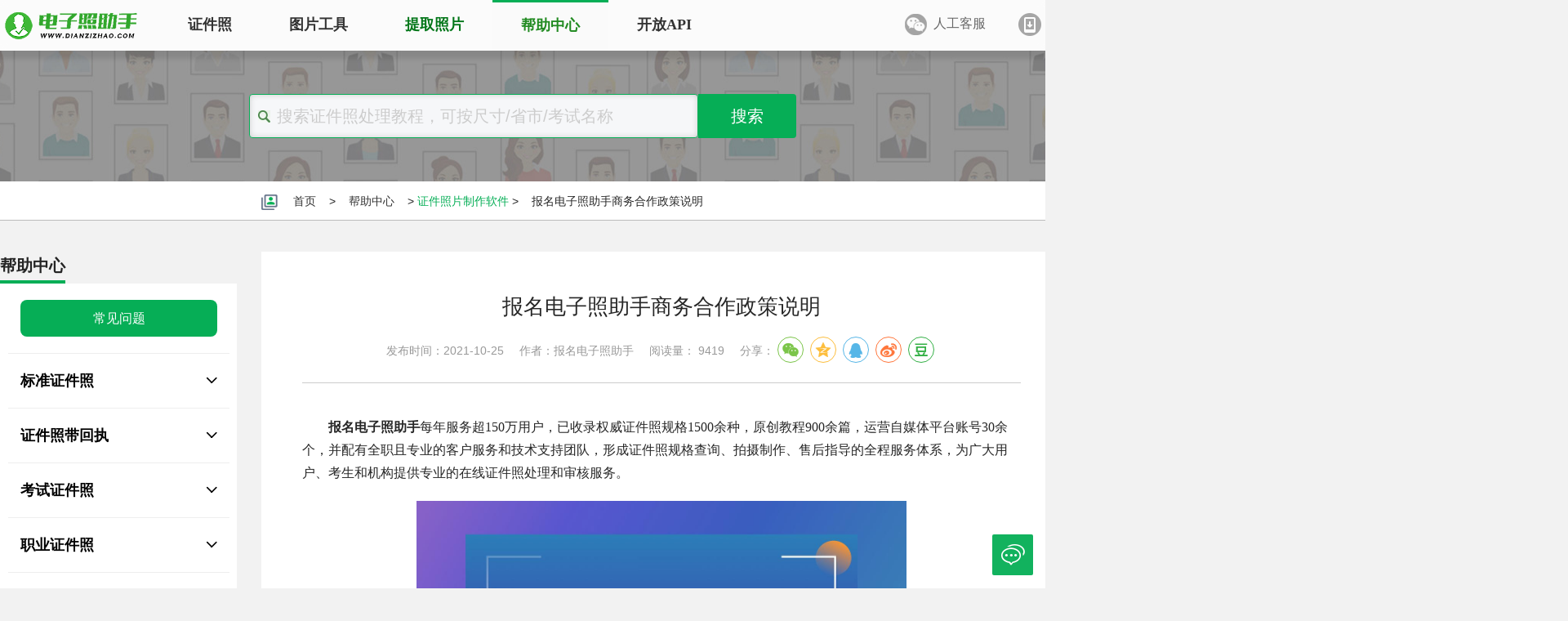

--- FILE ---
content_type: text/html; charset=utf-8
request_url: https://www.dianzizhao.com/help/tupianyasuo/shangwuhezuo
body_size: 10241
content:
<!DOCTYPE html>
<html lang="zh-CN">
<head>
    <title>报名电子照助手商务合作政策说明 - 证件照片制作软件</title>
    <meta http-equiv="Content-Type" content="text/html; charset=UTF-8">
    <meta name="renderer" content="webkit">
    <meta charset="UTF-8">
    <meta http-equiv="X-UA-Compatible" content="IE=edge,chrome=1">
    <meta name="viewport" content="width=device-width, user-scalable=yes, initial-scale=0.26, maxmum-scale=1.0, minimum-scale=0.26">
    <meta name="description" content="报名电子照助手每年服务超150万用户，已收录权威证件照规格1500余种，原创教程900余篇，运营自媒体平台账号30余个，并配有全职且专业的客户服务和技术支持团队.." />
    <meta name="keywords" content="证件照尺寸、证件照处理、证件照换底色" />
    <meta name="author" content="报名电子照助手">
    <link href="/css/css.css" rel="Stylesheet" type="text/css" />
    <script src="/js/main.js" type="text/javascript"></script>
    <script>
        var _hmt = _hmt || [];
        (function () {
            var hm = document.createElement("script");
            hm.src = "https://hm.baidu.com/hm.js?51d638a69df30199b9e9ed7ef31f0c65";
            var s = document.getElementsByTagName("script")[0];
            s.parentNode.insertBefore(hm, s);
        })();
    </script>
</head>
<body class="layui-layout-body">
    <div class="topbg">
        <div class="logo">
            <div style="position:absolute;left:0;top:0;height:60px;overflow:hidden">
                <a href="/">
                    <img src="/images/slogo.png" alt="报名电子照助手" style="width:175px;" />
                </a>
            </div>
            <div class="menu">
                <div class="left">
                    <ul>
                        <li id="zhengjianzhao">
                            <a href="/zhengjianzhao">证件照</a>
                            <div class="firstmenu">
                                <div class="firstmenusub">
                                    <div class="subrow1">
                                        <h3>证件照电子版制作</h3>
                                        <div class="subrow_item">
                                            <div class="subrow_item_pic"><img src="/images/sub1.png" alt="证件照电子版制作" /></div>
                                            <div class="subrow_item_tit">
                                                <div class="subrow_item_title"><a id="zhengjianzhao" href="/zhengjianzhao">标准证件照</a><span class="hot"><img src="/images/hot.gif" alt="热门" /></span></div>
                                                <div class="subrow_item_subtitle"><a href="/zhengjianzhao/cunzhao/biaozhunyicun">一寸照片</a> | <a href="/zhengjianzhao/cunzhao/biaozhunercun">二寸照片</a> | <a href="/zhengjianzhao/cunzhao/wucun">五寸照片</a> <br /> <a href="/zhengjianzhao/qianzheng">签证护照</a> | <a href="/zhengjianzhao/shenfenzheng">身份证照</a> | <a href="/zhengjianzhao/shebaozhaopian">社保照片</a></div>
                                            </div>
                                        </div>
                                        <div class="subrow_item">
                                            <div class="subrow_item_pic"><img src="/images/sub2.png" alt="报名照片处理" /></div>
                                            <div class="subrow_item_tit">
                                                <div class="subrow_item_title">
                                                    <a id="baomingzhaopian" href="/baomingzhaopian">报名照片</a><span class="hot"><img src="/images/hot.gif" alt="热门" /></span>
                                                </div>
                                                <div class="subrow_item_subtitle"><a href="/baomingzhaopian/gongwuyuan">公务员</a> | <a href="/search/自学考试">自考报名</a> | <a href="/baomingzhaopian/shiyedanwei">事业单位</a> | <a href="/baomingzhaopian/kuaiji">会计</a> <br /> <a href="/baomingzhaopian/yuyan/putonghuadayicun20kb">普通话</a> | <a href="/baomingzhaopian/sanzhiyifu">三支一扶</a> | <a href="/baomingzhaopian/jiaoshi/jiaozibishi">教师资格</a> | <a href="/search/医师资格"></a>医师 </div>
                                            </div>
                                        </div>
                                        <div class="subrow_item">
                                            <div class="subrow_item_pic"><img src="/images/sub4.png" alt="批量处理证件照" /></div>
                                            <div class="subrow_item_tit">
                                                <div class="subrow_item_title">
                                                    <a style="color:forestgreen" id="piliang" href="/Photo" target="_blank">批量处理证件照</a>
                                                </div>
                                                <div class="subrow_item_subtitle">照片换背景色、修改尺寸、压缩KB <br /> 高效批量改图，会员低至0.25元</div>
                                            </div>
                                        </div>
                                        <div class="subrow_item">
                                            <div class="subrow_item_pic"><img src="/images/sub3.png" alt="证件照回执" /></div>
                                            <div class="subrow_item_tit">
                                                <div class="subrow_item_title">
                                                    <a href="/help/zhengjianzhaohuizhi" target="_blank">证件照回执</a>
                                                </div>
                                                <div class="subrow_item_subtitle"><a href="/zhengjianzhao/huizhi/shebaokahuizhi">社保卡</a> | <a href="/zhengjianzhao/huizhi/juzhuzhenghuizhi">居住证</a> | <a href="/zhengjianzhao/huizhi/shenfenzhenghuizhi">身份证</a> | <a href="/zhengjianzhao/huizhi/jiashizhenghuizhi">驾驶证</a><br /><a href="/zhengjianzhao/huizhi/wangyuecheyunyingzheng">网约车证</a> | <a href="/zhengjianzhao/huizhi/huoyunzhenghuizhi">货运资格</a> | <a href="/zhengjianzhao/huizhi/kuaijirenyuanhuizhi">会计</a> | <a href="/zhengjianzhao/huizhi/baoanyuanzheng">保安员</a></div>
                                            </div>
                                        </div>
                                    </div>
                                    <div class="subrow2">
                                        <h3 style="color: #199fc2; border-bottom: 2px solid #199fc2 ">特色服务专区</h3>
                                        <div class="subrow_item">
                                            <div class="subrow_item_pic"><img src="/images/sub5.png" alt="大学生毕业照采集" /></div>
                                            <div class="subrow_item_tit">
                                                <div class="subrow_item_title">
                                                    <a href="/biyezhao" target="_blank">大学生毕业照采集</a>
                                                </div>
                                                <div class="subrow_item_subtitle"><a href="/help/ruxuebiyezhaopian/23319112951">图像采集办理 | 相似度提升</a></div>
                                            </div>
                                        </div>
                                        <div class="subrow_item">
                                            <div class="subrow_item_pic"><img src="/images/sub6.png" alt="照片审核代传服务" /></div>
                                            <div class="subrow_item_tit">
                                                <div class="subrow_item_title">
                                                    <a href="/zhaopianshenhe" target="_blank">照片审核代传服务</a><span class="hot"><img src="/images/hot.gif" alt="热门" /></span>
                                                </div>
                                                <div class="subrow_item_subtitle"><a href="/mp/rengong">上传照片包过审 | 全程报名</a></div>
                                            </div>
                                        </div>
                                        <div class="subrow_item">
                                            <div class="subrow_item_pic"><img src="/images/sub8.png" alt="广东省居民身份证照片回执" /></div>
                                            <div class="subrow_item_tit">
                                                <div class="subrow_item_title">
                                                    <a href="/help/shenfenzheng/708898622" target="_blank">广东省居民身份证照片回执</a>
                                                </div>
                                                <div class="subrow_item_subtitle">照片处理+相片采集回执申办</div>
                                            </div>
                                        </div>
                                        <div class="subrow_item">
                                            <div class="subrow_item_pic"><img src="/images/sub7.png" alt="免费定制证件照小程序" /></div>
                                            <div class="subrow_item_tit">
                                                <div class="subrow_item_title"><a href="/tob" target="_blank">免费定制证件照小程序</a></div>
                                                <div class="subrow_item_subtitle">专属小程序 | <a href="/toc" target="_blank">个人版</a> | <a href="/tob" target="_blank">机构版</a></div>
                                            </div>
                                        </div>
                                    </div>
                                    <div class="subrow3">
                                        <h3 style="color: #5fad19; border-bottom: 2px solid #5fad19 ">证件照采集系统</h3>
                                        <div class="lsubrow_item">
                                            <div class="lsubrow_item_pic"><img src="/images/lsub1.png" alt="大学生毕业图像采集系统" /></div>
                                            <div class="subrow_item_tit">
                                                <div class="lsubrow_item_title"><a href="/help/tupianyasuo/211124112129" target="_blank">大学生毕业图像采集系统</a></div>
                                            </div>
                                        </div>
                                        <div class="lsubrow_item">
                                            <div class="lsubrow_item_pic"><img src="/images/lsub7.png" alt="全国中小学学籍管理信息系统照片采集" /></div>
                                            <div class="subrow_item_tit">
                                                <div class="lsubrow_item_title"><a href="/help/zhengjianzhaocaiji/708391487" target="_blank">全国中小学生学籍照片采集系统</a></div>
                                            </div>
                                        </div>
                                        <div class="lsubrow_item">
                                            <div class="lsubrow_item_pic"><img src="/images/lsub6.png" alt="银行社保卡照片采集系统" /></div>
                                            <div class="subrow_item_tit">
                                                <div class="lsubrow_item_title"><a href="/help/shebaozhaopian/23713165014" target="_blank">银行社保卡照片采集系统</a></div>
                                            </div>
                                        </div>
                                        <div class="lsubrow_item">
                                            <div class="lsubrow_item_pic"><img src="/images/lsub5.png" alt="退役军人优待证照片采集系统" /></div>
                                            <div class="subrow_item_tit">
                                                <div class="lsubrow_item_title"><a href="/youdaizheng" target="_blank">退役军人优待证照片采集系统</a></div>
                                            </div>
                                        </div>
                                        <div class="lsubrow_item">
                                            <div class="lsubrow_item_pic"><img src="/images/lsub3.png" alt="中小学证件照采集系统" /></div>
                                            <div class="subrow_item_tit">
                                                <div class="lsubrow_item_title"><a href="/help/zhengjianzhaocaiji/2354222450" target="_blank">中小学证件照采集系统</a></div>
                                            </div>
                                        </div>
                                        <div class="lsubrow_item">
                                            <div class="lsubrow_item_pic"><img src="/images/lsub4.png" alt="高校证件照采集系统" /></div>
                                            <div class="subrow_item_tit">
                                                <div class="lsubrow_item_title"><a href="/help/zhengjianzhaocaiji/595421036" target="_blank">高校证件照采集系统</a></div>
                                            </div>
                                        </div>
                                        <div class="lsubrow_item">
                                            <div class="lsubrow_item_pic"><img src="/images/lsub8.png" alt="制卡印刷&照片采集一体化平台" /></div>
                                            <div class="subrow_item_tit">
                                                <div class="lsubrow_item_title"><a href="https://school.dianzizhao.com" target="_blank" rel="noopener noreferrer">制卡印刷&照片采集一体化平台</a></div>
                                            </div>
                                        </div>
                                    </div>
                                </div>
                            </div>

                        </li>
                        <li id="tupiangongju">
                            <a id="tupiangongju">图片工具</a>

                            <div class="secondmenu">
                                <div class="secondmenusub">
                                    <div class="subrow1">
                                        <div class="subrow_item">
                                            <div class="subrow_item_pic"><img src="/images/picsub1.png" alt="图片压缩" /></div>
                                            <div class="subrow_item_tit">
                                                <div class="subrow_item_title">
                                                    <a id="tupianyasuo" href="/dp/rect" target="_blank">图片压缩</a>
                                                    <span class="hot"><img src="/images/hot.gif" alt="热门" /></span>

                                                </div>
                                                <div class="subrow_item_subtitle">对图片大小和尺寸进行压缩，以便符合KB要求</div>
                                            </div>
                                        </div>
                                        <div class="subrow_item">
                                            <div class="subrow_item_pic"><img src="/images/picsub2.png" alt="图片合并" /></div>
                                            <div class="subrow_item_tit">
                                                <div class="subrow_item_title">
                                                    <a id="tupianhebing" href="/tupianhebing" target="_blank">图片合并</a>
                                                    <span class="hot"><img src="/images/hot.gif" alt="热门" /></span>
                                                </div>
                                                <div class="subrow_item_subtitle">多张图片合并成一张并压缩，支持多种模式</div>
                                            </div>
                                        </div>
                                        <div class="subrow_item">
                                            <div class="subrow_item_pic"><img src="/images/picsub3.png" alt="图片加水印" /></div>
                                            <div class="subrow_item_tit">
                                                <div class="subrow_item_title">
                                                    <a id="jiashuiyin" href="/shuiyin" target="_blank">图片加水印</a>
                                                    <span class="hot"><img src="/images/mainfei.png" alt="免费" /></span>
                                                </div>
                                                <div class="subrow_item_subtitle">轻松为图片添加文字水印或图片Logo</div>
                                            </div>
                                        </div>
                                        <div class="subrow_item">
                                            <div class="subrow_item_pic"><img src="/images/picsub4.png" alt="图片去水印" /></div>
                                            <div class="subrow_item_tit">
                                                <div class="subrow_item_title">
                                                    <a id="qushuiyin" href="/qushuiyin" target="_blank">图片去水印</a>
                                                    <span class="hot"><img src="/images/mainfei.png" alt="免费" /></span>
                                                </div>
                                                <div class="subrow_item_subtitle">涂抹轻松去掉照片上的水印、杂物、瑕疵和斑点</div>
                                            </div>
                                        </div>
                                    </div>
                                    <div class="subrow2">
                                        <div class="subrow_item">
                                            <div class="subrow_item_pic"><img src="/images/picsub8.png" alt="手机拍照扫描仪" /></div>
                                            <div class="subrow_item_tit">
                                                <div class="subrow_item_title">
                                                    <a href="/help/saomiao/594263980" target="_blank">手机拍照扫描仪</a>
                                                    <span class="hot"><img src="/images/hot.gif" alt="热门" /></span>
                                                </div>
                                                <div class="subrow_item_subtitle">手机秒变随身扫描仪，拍照矫正优化一键搞定</div>
                                            </div>
                                        </div>
                                        <div class="subrow_item">
                                            <div class="subrow_item_pic"><img src="/images/picsub5.png" alt="图片改分辨率（DPI/PPI）" /></div>
                                            <div class="subrow_item_tit">
                                                <div class="subrow_item_title">
                                                    <a id="dpi" href="/dpi" target="_blank">图片改分辨率（DPI/PPI）</a>
                                                </div>
                                                <div class="subrow_item_subtitle">修改照片文件像素分辨率大小，不改变图片大小</div>
                                            </div>
                                        </div>
                                        <div class="subrow_item">
                                            <div class="subrow_item_pic"><img src="/images/picsub6.png" alt="图片像素尺寸换算" /></div>
                                            <div class="subrow_item_tit">
                                                <div class="subrow_item_title">
                                                    <a id="huansuan" href="/huansuan" target="_blank">图片像素尺寸换算</a>
                                                    <span class="hot"><img src="/images/mainfei.png" alt="免费" /></span>
                                                </div>
                                                <div class="subrow_item_subtitle">换算图片尺寸常见单位，如毫米、像素、分辨率</div>
                                            </div>
                                        </div>
                                        <div class="subrow_item">
                                            <div class="subrow_item_pic"><img src="/images/picsub7.png" alt="图片转黑白灰" /></div>
                                            <div class="subrow_item_tit">
                                                <div class="subrow_item_title">
                                                    <a id="gray" href="/gray" target="_blank">图片彩色转黑白灰</a>
                                                    <span class="hot"><img src="/images/mainfei.png" alt="免费" /></span>
                                                </div>
                                                <div class="subrow_item_subtitle">将彩色图片转换为黑白、灰度，模拟打印效果</div>
                                            </div>
                                        </div>

                                    </div>
                                    <div class="subrow2">
                                        <div class="subrow_item">
                                            <div class="subrow_item_pic"><img src="/images/picsub11.png" alt="证件照打印排版" /></div>
                                            <div class="subrow_item_tit">
                                                <div class="subrow_item_title">
                                                    <a id="gray" href="/paiban" target="_blank">证件照排版</a>
                                                    <span class="hot"><img src="/images/mainfei.png" alt="免费" /></span>
                                                </div>
                                                <div class="subrow_item_subtitle">将单张证件照排版至5寸/6寸相纸，用于打印</div>
                                            </div>
                                        </div>
                                        <div class="subrow_item">
                                            <div class="subrow_item_pic"><img src="/images/picsub12.png" alt="常用文档纸张尺寸" /></div>
                                            <div class="subrow_item_tit">
                                                <div class="subrow_item_title">
                                                    <a id="gray" href="/wendang" target="_blank">常用文档纸张尺寸</a>
                                                    <span class="hot"><img src="/images/mainfei.png" alt="免费" /></span>
                                                </div>
                                                <div class="subrow_item_subtitle">A3/A4/B5/营业执照/身份证/毕业证等常用文档尺寸</div>
                                            </div>
                                        </div>
                                    </div>
                                </div>
                            </div>
                        </li>
                        <li><a id="tiquzhaopian" class="changing-text" href="/down">提取照片</a></li>
                        <li><a id="newscenter" href="/help">帮助中心</a></li>
                        <li><a id="apicenter" target="_blank" href="/openapi">开放API</a></li>

                    </ul>
                </div>
                <div class="right" style="position: relative;">
                    <ul>
                        <li><a class="icon2" id="rengongfuwu">人工客服</a></li>
                        <li><a href="/welogin" style="color: forestgreen" class="icon3">登录/注册</a></li>
                    </ul>
                    <div class="clear">
                    </div>

                    <img id="gongzhong" style="width: 200px; height: 200px; position: absolute; top: 68px; left: -38px; display: none;" src="/images/gongzhonghao.jpg" alt="报名照片自助服务" title="报名照片自助服务" />

                    <img id="rengong" style="width: 200px; height: 200px; position: absolute; top: 68px; left: 40px; display: none;" src="/images/rengongfuwu.jpg" alt="报名照片人工服务" title="报名照片人工服务" />

                    <img id="hui" style="width: 200px; height: 200px; position: absolute; top: 68px; left: 180px; display: none;" src="/images/huizhi.jpg" alt="照片回执在线制作" title="照片回执在线制作" />
                </div>
                <div class="clear">
                </div>
            </div>
        </div>
    </div>
    <div class="clear">
    </div>
    <link type="text/css" href="/css/news.css" rel="stylesheet" />
<link type="text/css" href="/css/share.min.css" rel="stylesheet" />
<style type="text/css">
    .layui-menu-body-title {
        font-size: 18px;
        color: #000 !important;
        font-weight: bold;
    }

    .layui-menu li:hover {
        background: inherit
    }

    .layui-menu-item-group ul {
    }

    .layui-menu-item-group li:hover a {
        color: white;
        background: #06AE56;
    }

    .layui-menu-item-group {
        padding: 15px !important;
    }
</style>
<div class="banner" style="height:160px;">
    <div class="searchcontent" style="float:none;margin:0 auto;width:670px;margin-top:53px;">
        <div style="border-radius: 8px; width: 670px; height: 54px; position:relative">
            <div class="left"><input style="width: 550px; height: 54px; box-shadow: 0px 0px 7px #ccc inset; font-size: 20px; border-radius: 4px;" id="searchcontentinput" type="text" placeholder="搜索证件照处理教程，可按尺寸/省市/考试名称" /></div>
            <div style="position:absolute;right:0">
                <a style="width: 120px; height: 54px; line-height: 54px; text-align: center; font-size: 20px;" id="searchcontentbutton" href="/searchnews" rel="nofollow noreferrer">搜索</a>
            </div>
        </div>
    </div>
    <div class="clear">
    </div>
    <div class="scrollBg"></div>
</div>
<div style="width: 1920px; height: 48px; border-bottom: 1px solid #BCBCBC; background-color: #FFF;">
    <div class="page">
        <div class="menucontent">
            <div style="margin-top: 12px;font-size:14px;" class="left">
                <img style="margin-right: 2px;" src="/images/logo_3.png" />
                <span><a href="/">首页</a></span> >
                <span><a href="/help" rel="nofollow">帮助中心</a></span> >
                <a style="color:#06AE56" href="/help/tupianyasuo">证件照片制作软件</a> >
                <span>报名电子照助手商务合作政策说明</span>
            </div>

        </div>
    </div>
</div>
<div class="subpage">
    <div style="margin:0 auto;">
        <div style="height:38px;">
        </div>
        <div style="width:100%;min-height:1020px;">
            <div style="width:1300px;margin:0 auto;" class="news_body">
                <div class="left">
                    <div class="rightcard" style="float: left; width: 290px; margin-bottom: 200px;">
                        <h2 style="font-size: 20px; font-weight: bold; width: 80px; border-bottom: 4px solid #06AE56; ">帮助中心</h2>
                        <div class="contentf">
                            <ul class="layui-menu" id="demo-menu">
                                <li class="this"><a href="/help">常见问题</a></li>
                                <li class="layui-menu-item-divider"></li>
                                <li class="layui-menu-item-group layui-menu-item-up" lay-options="{type: 'group'}">
                                    <div class="layui-menu-body-title">
                                        标准证件照 <i class="layui-icon layui-icon-down"></i>
                                    </div>
                                    <ul>
                                            <li class=""><a href="/help/tupianyasuo">证件照片制作软件</a></li>
                                            <li class=""><a href="/help/shebaozhaopian">社保照片、医保照片</a></li>
                                            <li class=""><a href="/help/paizhengjianzhao">拍证件照注意事项</a></li>
                                            <li class=""><a href="/help/yicunzhaopian">免冠证件照制作</a></li>
                                            <li class=""><a href="/help/huzhaoqianzheng">护照签证照片</a></li>
                                    </ul>
                                </li>
                                <li class="layui-menu-item-divider"></li>
                                <li class="layui-menu-item-group layui-menu-item-up" lay-options="{type: 'group'}">
                                    <div class="layui-menu-body-title">
                                        证件照带回执 <i class="layui-icon layui-icon-down"></i>
                                    </div>
                                    <ul>
                                            <li class=""><a href="/help/zhengjianzhaohuizhi">常见问题</a></li>
                                            <li class=""><a href="/help/shebaohuizhi">社保卡</a></li>
                                            <li class=""><a href="/help/juzhuzhenghuizhi">居住证</a></li>
                                            <li class=""><a href="/help/jiashizhenghuizhi">驾驶证</a></li>
                                            <li class=""><a href="/help/baoanyuanhuizhi">保安员证</a></li>
                                            <li class=""><a href="/help/zhaopianhuizhi">照片回执</a></li>
                                            <li class=""><a href="/help/shenfenzheng">身份证</a></li>
                                            <li class=""><a href="/help/huzhaohuizhi">护照</a></li>
                                            <li class=""><a href="/help/yunshuzigehuizhi">运输资格证</a></li>
                                            <li class=""><a href="/help/gangaotongxingzheng">港澳通行证</a></li>
                                    </ul>
                                </li>
                                <li class="layui-menu-item-divider"></li>
                                <li class="layui-menu-item-group layui-menu-item-up" lay-options="{type: 'group'}">
                                    <div class="layui-menu-body-title">
                                        考试证件照 <i class="layui-icon layui-icon-down"></i>
                                    </div>
                                    <ul>
                                            <li class=""><a href="/help/xuelikaoshibaomingzhaopian">学历考试报名照片</a></li>
                                            <li class=""><a href="/help/zhaopianshenhe">照片审核处理工具</a></li>
                                            <li class=""><a href="/help/shiyedanweizhaopian">事业单位报名照片</a></li>
                                            <li class=""><a href="/help/jisuanjibaomingzhaopian">计算机考试照片</a></li>
                                            <li class=""><a href="/help/sanzhiyifubaomingzhaopian">三支一扶报名照片</a></li>
                                            <li class=""><a href="/help/gongwuyuanbaomingzhao">公务员报名照片</a></li>
                                            <li class=""><a href="/help/wentiyishuzhengjianzhao">文体艺考证件照</a></li>
                                            <li class=""><a href="/help/yuyankaoshibaomingzhaopian">语言考试报名照片</a></li>
                                            <li class=""><a href="/help/renshikaoshibaomingzhaopian">人事考试报名照片</a></li>
                                    </ul>
                                </li>
                                <li class="layui-menu-item-divider"></li>
                                <li class="layui-menu-item-group layui-menu-item-up" lay-options="{type: 'group'}">
                                    <div class="layui-menu-body-title">
                                        职业证件照 <i class="layui-icon layui-icon-down"></i>
                                    </div>
                                    <ul>
                                            <li class=""><a href="/help/kuaijizhengjianzhao">会计证件照</a></li>
                                            <li class=""><a href="/help/wangshenjianlizhengjianzhao">网申简历证件照</a></li>
                                            <li class=""><a href="/help/jiaoshibaomingzhaopian">教师职业证件照</a></li>
                                            <li class=""><a href="/help/weijianyihu">卫健医护证件照</a></li>
                                            <li class=""><a href="/help/zhiyezigezhengjianzhao">职业资格证件照</a></li>
                                            <li class=""><a href="/help/zhuanjizigezhaopian">专技资格证件照</a></li>
                                    </ul>
                                </li>
                                <li class="layui-menu-item-divider"></li>
                                <li class="layui-menu-item-group layui-menu-item-up" lay-options="{type: 'group'}">
                                    <div class="layui-menu-body-title">
                                        学生证件照 <i class="layui-icon layui-icon-down"></i>
                                    </div>
                                    <ul>
                                            <li class=""><a href="/help/zhengjianzhaocaiji">学校证件照采集</a></li>
                                            <li class=""><a href="/help/ruxuebiyezhaopian">入学毕业证件照</a></li>
                                            <li class=""><a href="/help/gongjiaoka">学生卡、公交卡照片</a></li>
                                    </ul>
                                </li>
                                <li class="layui-menu-item-divider"></li>
                                <li class="layui-menu-item-group layui-menu-item-up" lay-options="{type: 'group'}">
                                    <div class="layui-menu-body-title">
                                        军人军队证件照 <i class="layui-icon layui-icon-down"></i>
                                    </div>
                                    <ul>
                                            <li class=""><a href="/help/junduibaomingzhaopian">军队报名照片</a></li>
                                            <li class=""><a href="/help/youdaizheng">退役军人优待证照片</a></li>
                                    </ul>
                                </li>
                            </ul>
                        </div>
                        <div class="tempad" style="margin-top:15px;">
                            <a href="/youdaizheng">
                                <img src="/images/ydzad.jpg" style="width:100%" alt="退役军人优待证照片采集" />
                            </a>
                        </div>
                        <div class="tempad" style="margin-top:15px;">
                            <a href="/zhaopianshenhe">
                                <img src="/images/zpshad.jpg" style="width:100%" alt="照片审核处理工具使用教程" />
                            </a>
                        </div>
                    </div>
                </div>
                <div style="width: 980px; margin-bottom: 20px; float: right;background-color:#FFF;padding:50px;">
                    <div>
                        <div style="text-align: left; width: 100%; " class="cardcontentd">
                                <div>
                                    <h1 style="text-align:center;">报名电子照助手商务合作政策说明</h1>
                                    <div style="text-align:center;font-size:14px;color:#999;margin-top:15px;border-bottom:1px solid #ccc;padding-bottom:20px;">
                                        <span>发布时间：2021-10-25</span>
                                        <span style="margin-left:15px;">作者：报名电子照助手</span>
                                        <span style="margin-left:15px;">阅读量： 9419</span>
                                        <span style="margin-left:15px;">分享：<i id="share"></i></span>
                                    </div>
                                    <div class="articleContent">
                                        <p><strong>报名电子照助手</strong>每年服务超150万用户，已收录权威证件照规格1500余种，原创教程900余篇，运营自媒体平台账号30余个，并配有全职且专业的客户服务和技术支持团队，形成证件照规格查询、拍摄制作、售后指导的全程服务体系，为广大用户、考生和机构提供专业的在线证件照处理和审核服务。</p><p style="text-align: center;"><img src="/upload/image/20211025/6377075809106032509037104.jpg" class="img-respond" alt="bmsw.jpg" width="600"/></p><p>报名电子照助手真诚期待与您合作，我们针对不同类型客户提供定制化的深度合作方案：</p><p><strong>（1）照相馆/冲印店/摄影服务机构</strong></p><p>合作方式：如果您有稳定的客户来源，我司可为您定制专属品牌微信小程序（或专属二维码），并采用在线支付及时到账的方式，方便您向客户提供在线证件照处理服务并获得收益。</p><p>提供支持：1500+种证件照规格、自由定价权、技术服务支持及培训、专属管理后台</p><p style="text-align: center;"><img src="/upload/image/20211025/6377075782959430229557973.png" alt="图片.png" style="width: 523px; height: 1154px;" width="523" height="1154"/></p><p>免费对接部署专属网站、移动版、公众号版、小程序版</p><p><img src="/upload/image/20230803/6382665693976919927885693.png" alt="image.png"/></p><p><strong>（2）自考/成考/职业考试/学历培训机构、中小学、高校</strong></p><p>合作方式：免费提供专业证件照采集系统，支持在线采集团体证件照（不限人数上线），发布采集任务后即可将二维码分享给学生，照片采集完成后支持在线审核、批量导出等功能，适用于学籍档案收集、毕业照片集中采集等团体业务场景。</p><p>提供支持：免费证件照采集系统、技术服务支持及培训、专属管理后台、自由定价权、自由设定证件照规格、专属客服对接</p><p style="text-align: center;"><img src="/upload/image/20211025/6377075770869613813351467.png" alt="图片.png"/><br/></p><p><strong>（3）教培类自媒体、品牌广告流量合作</strong></p><p>报名电子照助手拥有稳定的用户流量，且能够对用户进行精准识别分类，如果您的目标群体是网上办事、考试报名、职业资格认定等阶段的用户，期待与您共享流量资源</p><p>合作方式：培训课程/题库/考试报名/教辅图书等类型广告投放、流量互换、友情链接等</p><p>提供支持：报名电子照助手官方网站广告位、小程序启动页广告、证件照教程页广告、证件照制作页广告等<br/></p><p><strong>（4）驾校</strong></p><p>合作方式：驾驶证照片采集服务、驾驶证照片回执服务</p><p><strong style="text-wrap: wrap;">（5）卡证印刷制证机构</strong></p><p><strong style="text-wrap: wrap;"></strong></p><p style="text-wrap: wrap;">合作方式：集体证件照采集服务、印刷模板制作对接服务等</p><p style="text-wrap: wrap;">提供支持：专业证件照采集系统</p><p style="text-wrap: wrap;"><strong style="text-wrap: wrap;">（6）投标、外包</strong></p><p style="text-wrap: wrap;"><strong style="text-wrap: wrap;"></strong></p><p style="text-wrap: wrap;">合作方式：联合投标、项目外包</p><p><strong>（7）其他</strong></p><p><strong><br/></strong></p><p>如果您是社区工作人员、在校生、高校教师及辅导员等，有稳定的用户资源，也可申请成为报名电子照助手代理，不仅方便您的日常工作且能为您提供长期稳定的收益</p><p>合作方式：提供个人代理专属二维码或小程序，在线收款实时到账</p><p><br/></p><p>除以上合作方式外，如果您有更好的建议，也真诚期待与您沟通合作！</p><p><strong>合作联系方式：</strong></p><p>微信号：cdipbsxf，余经理</p><p>手机号：15972018614，孙经理</p><p>&nbsp;&nbsp;&nbsp;&nbsp;&nbsp;&nbsp;&nbsp;&nbsp;&nbsp;&nbsp;&nbsp;&nbsp; 13720148929，齐经理</p><p>公司地址：武汉市东湖新技术开发区光谷一路宜科中心2号楼2010室</p>
                                        <p><img src="/images/artad.jpg" alt="手机拍证件照工具" style="width:100%" /></p>
                                        <p style="text-align:right">责任编辑：报名电子照助手</p>
                                        <p style="text-align:center;color:#999;margin-top:20px;">以上内容为报名电子照助手原创发布，转载请注明出处，侵权必究</p>
                                    </div>
                                </div>
                        </div>
                    </div>
                </div>
                <div style="width: 980px; margin-bottom: 100px; float: right;background-color:#FFF;padding:0px;">
                        <div class="first_row" style="background:#fff;width:980px;padding-left:50px;">
                            <!-- 1 row left-->
                            <div class="first_row_left" style="width:850px;margin-left:10px;">
                                <div class="first_left_photo" style="top:36px;width:180px;">
                                    <a href="/help/tupianyasuo/2547201010" target="_blank">
                                        <img src="https://www.dianzizhao.com/article/images/2025/6387965324393362083937090.jpg" alt="企业级证件照开发接口服务标准说明（面向企业用户）" onerror="this.src='/images/nopic.jpg'" height="100" width="160">
                                    </a>
                                </div>
                                <div class="first_row_left_text" style="padding-top:0">
                                    <a href="/help/tupianyasuo/2547201010" target="_blank">

                                        <p style="font-size:20px;color:#111111;line-height:150%;">
                                            企业级证件照开发接口服务标准说明（面向企业用户）
                                        </p>
                                        <p style="font-size:16px;margin-top:10px;color: #999999;">
                                                    <span>一、服务概述电子照助手API开放接口企业专属服务是为企业客户提供的高效、稳定、安全的电子照片处理接口服务。通过API对接，企业可快速集成照片裁剪、背景替换、尺寸..</span>
                                        </p>
                                    </a>
                                </div>


                            </div>
                        </div>
                        <div class="first_row" style="background:#fff;width:980px;padding-left:50px;">
                            <!-- 1 row left-->
                            <div class="first_row_left" style="width:850px;margin-left:10px;">
                                <div class="first_left_photo" style="top:36px;width:180px;">
                                    <a href="/help/tupianyasuo/835875236" target="_blank">
                                        <img src="https://www.dianzizhao.com/article/fm\22b0f8f954c5417383ad58ae5499d1fb_1.jpeg" alt="半身商务形象照如何自拍制作，不限背景和服装" onerror="this.src='/images/nopic.jpg'" height="100" width="160">
                                    </a>
                                </div>
                                <div class="first_row_left_text" style="padding-top:0">
                                    <a href="/help/tupianyasuo/835875236" target="_blank">

                                        <p style="font-size:20px;color:#111111;line-height:150%;">
                                            半身商务形象照如何自拍制作，不限背景和服装
                                        </p>
                                        <p style="font-size:16px;margin-top:10px;color: #999999;">
                                                    <span>在当今这个快节奏的时代，商务形象照已成为职场人士展示专业形象的重要方式。而随着技术的发展，我们完全可以在家中自行制作出专业水准的商务形象照。本文将详细介绍如何自..</span>
                                        </p>
                                    </a>
                                </div>


                            </div>
                        </div>
                        <div class="first_row" style="background:#fff;width:980px;padding-left:50px;">
                            <!-- 1 row left-->
                            <div class="first_row_left" style="width:850px;margin-left:10px;">
                                <div class="first_left_photo" style="top:36px;width:180px;">
                                    <a href="/help/tupianyasuo/837079599" target="_blank">
                                        <img src="https://www.dianzizhao.com/article/fm\af3d614939974caeba5f06f6efd9f895_1.jpeg" alt="什么是翻拍证件照，报名照片不让翻拍如何解决" onerror="this.src='/images/nopic.jpg'" height="100" width="160">
                                    </a>
                                </div>
                                <div class="first_row_left_text" style="padding-top:0">
                                    <a href="/help/tupianyasuo/837079599" target="_blank">

                                        <p style="font-size:20px;color:#111111;line-height:150%;">
                                            什么是翻拍证件照，报名照片不让翻拍如何解决
                                        </p>
                                        <p style="font-size:16px;margin-top:10px;color: #999999;">
                                                    <span>翻拍证件照，指的是对已有的照片或证件照进行重新拍摄的行为，这通常涉及到复制或重新拍摄证件照、身份证照、驾照照片等重要照片。然而，大多数场合下，为了保证照片的真实..</span>
                                        </p>
                                    </a>
                                </div>


                            </div>
                        </div>
                        <div class="first_row" style="background:#fff;width:980px;padding-left:50px;">
                            <!-- 1 row left-->
                            <div class="first_row_left" style="width:850px;margin-left:10px;">
                                <div class="first_left_photo" style="top:36px;width:180px;">
                                    <a href="/help/tupianyasuo/23724113010" target="_blank">
                                        <img src="https://www.dianzizhao.com/upload/image/20230724/6382579441766104245157359.jpg" alt="如何无损下载制作后的照片文件到电脑上或者发送给别人" onerror="this.src='/images/nopic.jpg'" height="100" width="160">
                                    </a>
                                </div>
                                <div class="first_row_left_text" style="padding-top:0">
                                    <a href="/help/tupianyasuo/23724113010" target="_blank">

                                        <p style="font-size:20px;color:#111111;line-height:150%;">
                                            如何无损下载制作后的照片文件到电脑上或者发送给别人
                                        </p>
                                        <p style="font-size:16px;margin-top:10px;color: #999999;">
                                                    <span>众所周知，手机端和电脑端对文件的存储方式不一样，并且很多手机厂商为了节约空间，对保存在手机里的图片文件会进行二次压缩或者格式转换（苹果、华为、OPPO、小米都这..</span>
                                        </p>
                                    </a>
                                </div>


                            </div>
                        </div>
                </div>
                <div class="clear">
                </div>
            </div>
        </div>
    </div>
</div>
<script type="text/javascript" src="/js/jquery.share.min.js"></script>
<script type="text/javascript">
    layui.use(['form', 'carousel', 'element', 'dropdown'], function () {
        var form = layui.form, carousel = layui.carousel, layer = layui.layer, element = layui.element, dropdown = layui.dropdown;
        $("#newscenter").addClass("this");
        $('#share').share({ sites: ['wechat', 'qzone', 'qq', 'weibo', 'douban'] });
        $.each($('.subpage img'), function (i, e) {
            var imgsrc = $(e).attr("src");
            $(e).load(function () {
            }).error(function () {
                $(e).attr("src", "http://img2.dianzizhao.com" + imgsrc.replace("https://www.dianzizhao.com", ""));
                $(e).unbind();
            });
        });
        $("#searchcontentbutton").hover(function () {
            var val = $("#searchcontentinput").val();
            if (val == "") {
                $("#searchcontentbutton").attr("href", "/searchnews/")
            } else {
                $("#searchcontentbutton").attr("href", "/searchnews/" + val)
            }

        })
        var active = {

            reg: function () {
                layer.open({
                    type: 1,
                    title: '',
                    shadeClose: true,
                    content: '<div><img src="/images/rengongfuwu.jpg" /></div>',
                    offset: 'auto'
                });
            }
        };
        $('[data-type]').click(function () {
            var type = $(this).data('type');
            active[type] && active[type].call(this);
        });
    });
</script>
    <div class="bottom">
        <div style="border-bottom:1px solid #555">
            <div class="row1">
                <div class="left">
                    © 2017-2026 dianzizhao.com All rights reserved. <a style="color:white" href="https://beian.miit.gov.cn" rel="noreferrer nofollow">鄂ICP备2020018588号</a>
                </div>

                <div class="right">
                    <span>武汉启辰合智科技有限公司</span>
                    <a class="link" href="/help/tupianyasuo/guanyuwomen" title="关于报名电子照助手">关于我们</a>
                    <a class="link" href="/help/tupianyasuo/lianxifangshi" title="报名电子照助手联系方式">联系方式</a>
                    <a href="/help/tupianyasuo/shangwuhezuo" class="link" title="报名电子照助手合作政策">商务合作</a>
                </div>
                <div class="clear"></div>
            </div>
        </div>
        <div class="honour_wrap" style="display:none">
            <a href="http://www.cecpsp.org.cn/" class="honour1" target="_blank" rel="nofollow noreferrer">信用评级</a>
            <a href="http://credit.szfw.org/" title="诚信认证示范企业" class="honour3" target="_blank" rel="nofollow noreferrer">诚信网站</a>
            <a href="http://www.zx110.org/" class="honour4" target="_blank" rel="nofollow noreferrer" title="征信网">网络社会征信网</a>
            <a href="https://ss.knet.cn/" class="honour6" target="_blank" rel="nofollow noreferrer" title="可信网站">可信网站</a>
            <a href="http://www.creditchina.gov.cn/" class="honour10" title="信用中国" target="_blank" rel="nofollow noreferrer">信用中国</a>
            <a href="https://www.12377.cn/" class="honour12" title="网上有害信息举报专区" target="_blank" rel="nofollow noreferrer">网上有害信息举报专区</a>
            <a href="https://im-synthesize.ctrip.com/" class="honour11" title="消费维权联络点" target="_blank" rel="nofollow noreferrer">消费维权联络点</a>
        </div>
    </div>
</body>
</html>
<script type="text/javascript">
    layui.use('util', function () {
        var util = layui.util;
        util.fixbar({
            bar1: '&#xe63a;',
            bar2: false,
            bgcolor: '#06AE56',
            //css: { right: 20, bottom: '30%' }, 
            click: function (type) {
                if (type == "bar1") {
                    layer.alert("<img src='/images/qrc.jpg' />", {title:'',area:['750px','563px'],shadeClose:true,btn:0});
                }
            }
        });
        var timeout;
        $("#zhengjianzhao").hover(function () {
            clearTimeout(timeout);
            $(".secondmenu").hide()
            $(".menu .this").removeClass("this");
            $("#zhengjianzhao >a").addClass("this");
            $(".firstmenu").show().animate({ "height": 535 }, "fast")
        }, function () {
            timeout = setTimeout(function () {
                $("#zhengjianzhao >a").removeClass("this");
                $(".firstmenu").css({ "height": 0 })
                $(".secondmenu").css({ "height": 0 })
            }, 200);
        });
        $("#tupiangongju").hover(function () {
            clearTimeout(timeout);
            $(".firstmenu").hide()
            $(".menu .this").removeClass("this");
            $("#tupiangongju >a").addClass("this");
            $(".secondmenu").show().animate({ "height": 430 }, "fast")
        }, function () {

            timeout = setTimeout(function () {
                $("#tupiangongju >a").removeClass("this");
                $(".firstmenu").css({ "height": 0 })
                $(".secondmenu").css({ "height": 0 })
            }, 200);
        });


        $("#gongzhonghao").hover(function () {

            $("#gongzhong").show();
        });
        $("#gongzhonghao").mouseleave(function () {

            $("#gongzhong").hide();
        });
        $("#rengongfuwu").hover(function () {

            $("#rengong").show();
        });
        $("#rengongfuwu").mouseleave(function () {

            $("#rengong").hide();
        });
        $("#huizhi").hover(function () {

            $("#hui").show();
        });
        $("#huizhi").mouseleave(function () {

            $("#hui").hide();
        });
    });
</script>

--- FILE ---
content_type: application/javascript
request_url: https://www.dianzizhao.com/js/main.js
body_size: 256214
content:
!function(e){var t={};function i(n){if(t[n])return t[n].exports;var a=t[n]={i:n,l:!1,exports:{}};return e[n].call(a.exports,a,a.exports,i),a.l=!0,a.exports}i.m=e,i.c=t,i.d=function(e,t,n){i.o(e,t)||Object.defineProperty(e,t,{enumerable:!0,get:n})},i.r=function(e){"undefined"!=typeof Symbol&&Symbol.toStringTag&&Object.defineProperty(e,Symbol.toStringTag,{value:"Module"}),Object.defineProperty(e,"__esModule",{value:!0})},i.t=function(e,t){if(1&t&&(e=i(e)),8&t)return e;if(4&t&&"object"==typeof e&&e&&e.__esModule)return e;var n=Object.create(null);if(i.r(n),Object.defineProperty(n,"default",{enumerable:!0,value:e}),2&t&&"string"!=typeof e)for(var a in e)i.d(n,a,function(t){return e[t]}.bind(null,a));return n},i.n=function(e){var t=e&&e.__esModule?function(){return e.default}:function(){return e};return i.d(t,"a",t),t},i.o=function(e,t){return Object.prototype.hasOwnProperty.call(e,t)},i.p="",i(i.s=6)}([function(e,t,i){(function(t){e.exports=t.$=i(7)}).call(this,i(1))},function(e,t){var i;i=function(){return this}();try{i=i||new Function("return this")()}catch(e){"object"==typeof window&&(i=window)}e.exports=i},function(e,t,i){"use strict";var n,a=function(){return void 0===n&&(n=Boolean(window&&document&&document.all&&!window.atob)),n},r=function(){var e={};return function(t){if(void 0===e[t]){var i=document.querySelector(t);if(window.HTMLIFrameElement&&i instanceof window.HTMLIFrameElement)try{i=i.contentDocument.head}catch(e){i=null}e[t]=i}return e[t]}}(),o=[];function l(e){for(var t=-1,i=0;i<o.length;i++)if(o[i].identifier===e){t=i;break}return t}function s(e,t){for(var i={},n=[],a=0;a<e.length;a++){var r=e[a],s=t.base?r[0]+t.base:r[0],u=i[s]||0,c="".concat(s," ").concat(u);i[s]=u+1;var d=l(c),p={css:r[1],media:r[2],sourceMap:r[3]};-1!==d?(o[d].references++,o[d].updater(p)):o.push({identifier:c,updater:m(p,t),references:1}),n.push(c)}return n}function u(e){var t=document.createElement("style"),n=e.attributes||{};if(void 0===n.nonce){var a=i.nc;a&&(n.nonce=a)}if(Object.keys(n).forEach((function(e){t.setAttribute(e,n[e])})),"function"==typeof e.insert)e.insert(t);else{var o=r(e.insert||"head");if(!o)throw new Error("Couldn't find a style target. This probably means that the value for the 'insert' parameter is invalid.");o.appendChild(t)}return t}var c,d=(c=[],function(e,t){return c[e]=t,c.filter(Boolean).join("\n")});function p(e,t,i,n){var a=i?"":n.media?"@media ".concat(n.media," {").concat(n.css,"}"):n.css;if(e.styleSheet)e.styleSheet.cssText=d(t,a);else{var r=document.createTextNode(a),o=e.childNodes;o[t]&&e.removeChild(o[t]),o.length?e.insertBefore(r,o[t]):e.appendChild(r)}}function f(e,t,i){var n=i.css,a=i.media,r=i.sourceMap;if(a?e.setAttribute("media",a):e.removeAttribute("media"),r&&btoa&&(n+="\n/*# sourceMappingURL=data:application/json;base64,".concat(btoa(unescape(encodeURIComponent(JSON.stringify(r))))," */")),e.styleSheet)e.styleSheet.cssText=n;else{for(;e.firstChild;)e.removeChild(e.firstChild);e.appendChild(document.createTextNode(n))}}var y=null,h=0;function m(e,t){var i,n,a;if(t.singleton){var r=h++;i=y||(y=u(t)),n=p.bind(null,i,r,!1),a=p.bind(null,i,r,!0)}else i=u(t),n=f.bind(null,i,t),a=function(){!function(e){if(null===e.parentNode)return!1;e.parentNode.removeChild(e)}(i)};return n(e),function(t){if(t){if(t.css===e.css&&t.media===e.media&&t.sourceMap===e.sourceMap)return;n(e=t)}else a()}}e.exports=function(e,t){(t=t||{}).singleton||"boolean"==typeof t.singleton||(t.singleton=a());var i=s(e=e||[],t);return function(e){if(e=e||[],"[object Array]"===Object.prototype.toString.call(e)){for(var n=0;n<i.length;n++){var a=l(i[n]);o[a].references--}for(var r=s(e,t),u=0;u<i.length;u++){var c=l(i[u]);0===o[c].references&&(o[c].updater(),o.splice(c,1))}i=r}}}},function(e,t,i){"use strict";e.exports=function(e){var t=[];return t.toString=function(){return this.map((function(t){var i=function(e,t){var i=e[1]||"",n=e[3];if(!n)return i;if(t&&"function"==typeof btoa){var a=(o=n,l=btoa(unescape(encodeURIComponent(JSON.stringify(o)))),s="sourceMappingURL=data:application/json;charset=utf-8;base64,".concat(l),"/*# ".concat(s," */")),r=n.sources.map((function(e){return"/*# sourceURL=".concat(n.sourceRoot||"").concat(e," */")}));return[i].concat(r).concat([a]).join("\n")}var o,l,s;return[i].join("\n")}(t,e);return t[2]?"@media ".concat(t[2]," {").concat(i,"}"):i})).join("")},t.i=function(e,i,n){"string"==typeof e&&(e=[[null,e,""]]);var a={};if(n)for(var r=0;r<this.length;r++){var o=this[r][0];null!=o&&(a[o]=!0)}for(var l=0;l<e.length;l++){var s=[].concat(e[l]);n&&a[s[0]]||(i&&(s[2]?s[2]="".concat(i," and ").concat(s[2]):s[2]=i),t.push(s))}},t}},function(e,t,i){"use strict";e.exports=function(e,t){return t||(t={}),"string"!=typeof(e=e&&e.__esModule?e.default:e)?e:(/^['"].*['"]$/.test(e)&&(e=e.slice(1,-1)),t.hash&&(e+=t.hash),/["'() \t\n]/.test(e)||t.needQuotes?'"'.concat(e.replace(/"/g,'\\"').replace(/\n/g,"\\n"),'"'):e)}},function(e,t,i){var n,a,r;
/*!
 * jQuery Validation Plugin v1.19.3
 *
 * https://jqueryvalidation.org/
 *
 * Copyright (c) 2021 Jörn Zaefferer
 * Released under the MIT license
 */a=[i(0)],void 0===(r="function"==typeof(n=function(e){e.extend(e.fn,{validate:function(t){if(this.length){var i=e.data(this[0],"validator");return i||(this.attr("novalidate","novalidate"),i=new e.validator(t,this[0]),e.data(this[0],"validator",i),i.settings.onsubmit&&(this.on("click.validate",":submit",(function(t){i.submitButton=t.currentTarget,e(this).hasClass("cancel")&&(i.cancelSubmit=!0),void 0!==e(this).attr("formnovalidate")&&(i.cancelSubmit=!0)})),this.on("submit.validate",(function(t){function n(){var n,a;return i.submitButton&&(i.settings.submitHandler||i.formSubmitted)&&(n=e("<input type='hidden'/>").attr("name",i.submitButton.name).val(e(i.submitButton).val()).appendTo(i.currentForm)),!(i.settings.submitHandler&&!i.settings.debug)||(a=i.settings.submitHandler.call(i,i.currentForm,t),n&&n.remove(),void 0!==a&&a)}return i.settings.debug&&t.preventDefault(),i.cancelSubmit?(i.cancelSubmit=!1,n()):i.form()?i.pendingRequest?(i.formSubmitted=!0,!1):n():(i.focusInvalid(),!1)}))),i)}t&&t.debug&&window.console&&console.warn("Nothing selected, can't validate, returning nothing.")},valid:function(){var t,i,n;return e(this[0]).is("form")?t=this.validate().form():(n=[],t=!0,i=e(this[0].form).validate(),this.each((function(){(t=i.element(this)&&t)||(n=n.concat(i.errorList))})),i.errorList=n),t},rules:function(t,i){var n,a,r,o,l,s,u=this[0],c=void 0!==this.attr("contenteditable")&&"false"!==this.attr("contenteditable");if(null!=u&&(!u.form&&c&&(u.form=this.closest("form")[0],u.name=this.attr("name")),null!=u.form)){if(t)switch(a=(n=e.data(u.form,"validator").settings).rules,r=e.validator.staticRules(u),t){case"add":e.extend(r,e.validator.normalizeRule(i)),delete r.messages,a[u.name]=r,i.messages&&(n.messages[u.name]=e.extend(n.messages[u.name],i.messages));break;case"remove":return i?(s={},e.each(i.split(/\s/),(function(e,t){s[t]=r[t],delete r[t]})),s):(delete a[u.name],r)}return(o=e.validator.normalizeRules(e.extend({},e.validator.classRules(u),e.validator.attributeRules(u),e.validator.dataRules(u),e.validator.staticRules(u)),u)).required&&(l=o.required,delete o.required,o=e.extend({required:l},o)),o.remote&&(l=o.remote,delete o.remote,o=e.extend(o,{remote:l})),o}}});var t,i=function(e){return e.replace(/^[\s\uFEFF\xA0]+|[\s\uFEFF\xA0]+$/g,"")};e.extend(e.expr.pseudos||e.expr[":"],{blank:function(t){return!i(""+e(t).val())},filled:function(t){var n=e(t).val();return null!==n&&!!i(""+n)},unchecked:function(t){return!e(t).prop("checked")}}),e.validator=function(t,i){this.settings=e.extend(!0,{},e.validator.defaults,t),this.currentForm=i,this.init()},e.validator.format=function(t,i){return 1===arguments.length?function(){var i=e.makeArray(arguments);return i.unshift(t),e.validator.format.apply(this,i)}:(void 0===i||(arguments.length>2&&i.constructor!==Array&&(i=e.makeArray(arguments).slice(1)),i.constructor!==Array&&(i=[i]),e.each(i,(function(e,i){t=t.replace(new RegExp("\\{"+e+"\\}","g"),(function(){return i}))}))),t)},e.extend(e.validator,{defaults:{messages:{},groups:{},rules:{},errorClass:"error",pendingClass:"pending",validClass:"valid",errorElement:"label",focusCleanup:!1,focusInvalid:!0,errorContainer:e([]),errorLabelContainer:e([]),onsubmit:!0,ignore:":hidden",ignoreTitle:!1,onfocusin:function(e){this.lastActive=e,this.settings.focusCleanup&&(this.settings.unhighlight&&this.settings.unhighlight.call(this,e,this.settings.errorClass,this.settings.validClass),this.hideThese(this.errorsFor(e)))},onfocusout:function(e){this.checkable(e)||!(e.name in this.submitted)&&this.optional(e)||this.element(e)},onkeyup:function(t,i){9===i.which&&""===this.elementValue(t)||-1!==e.inArray(i.keyCode,[16,17,18,20,35,36,37,38,39,40,45,144,225])||(t.name in this.submitted||t.name in this.invalid)&&this.element(t)},onclick:function(e){e.name in this.submitted?this.element(e):e.parentNode.name in this.submitted&&this.element(e.parentNode)},highlight:function(t,i,n){"radio"===t.type?this.findByName(t.name).addClass(i).removeClass(n):e(t).addClass(i).removeClass(n)},unhighlight:function(t,i,n){"radio"===t.type?this.findByName(t.name).removeClass(i).addClass(n):e(t).removeClass(i).addClass(n)}},setDefaults:function(t){e.extend(e.validator.defaults,t)},messages:{required:"This field is required.",remote:"Please fix this field.",email:"Please enter a valid email address.",url:"Please enter a valid URL.",date:"Please enter a valid date.",dateISO:"Please enter a valid date (ISO).",number:"Please enter a valid number.",digits:"Please enter only digits.",equalTo:"Please enter the same value again.",maxlength:e.validator.format("Please enter no more than {0} characters."),minlength:e.validator.format("Please enter at least {0} characters."),rangelength:e.validator.format("Please enter a value between {0} and {1} characters long."),range:e.validator.format("Please enter a value between {0} and {1}."),max:e.validator.format("Please enter a value less than or equal to {0}."),min:e.validator.format("Please enter a value greater than or equal to {0}."),step:e.validator.format("Please enter a multiple of {0}.")},autoCreateRanges:!1,prototype:{init:function(){this.labelContainer=e(this.settings.errorLabelContainer),this.errorContext=this.labelContainer.length&&this.labelContainer||e(this.currentForm),this.containers=e(this.settings.errorContainer).add(this.settings.errorLabelContainer),this.submitted={},this.valueCache={},this.pendingRequest=0,this.pending={},this.invalid={},this.reset();var t,i=this.currentForm,n=this.groups={};function a(t){var n=void 0!==e(this).attr("contenteditable")&&"false"!==e(this).attr("contenteditable");if(!this.form&&n&&(this.form=e(this).closest("form")[0],this.name=e(this).attr("name")),i===this.form){var a=e.data(this.form,"validator"),r="on"+t.type.replace(/^validate/,""),o=a.settings;o[r]&&!e(this).is(o.ignore)&&o[r].call(a,this,t)}}e.each(this.settings.groups,(function(t,i){"string"==typeof i&&(i=i.split(/\s/)),e.each(i,(function(e,i){n[i]=t}))})),t=this.settings.rules,e.each(t,(function(i,n){t[i]=e.validator.normalizeRule(n)})),e(this.currentForm).on("focusin.validate focusout.validate keyup.validate",":text, [type='password'], [type='file'], select, textarea, [type='number'], [type='search'], [type='tel'], [type='url'], [type='email'], [type='datetime'], [type='date'], [type='month'], [type='week'], [type='time'], [type='datetime-local'], [type='range'], [type='color'], [type='radio'], [type='checkbox'], [contenteditable], [type='button']",a).on("click.validate","select, option, [type='radio'], [type='checkbox']",a),this.settings.invalidHandler&&e(this.currentForm).on("invalid-form.validate",this.settings.invalidHandler)},form:function(){return this.checkForm(),e.extend(this.submitted,this.errorMap),this.invalid=e.extend({},this.errorMap),this.valid()||e(this.currentForm).triggerHandler("invalid-form",[this]),this.showErrors(),this.valid()},checkForm:function(){this.prepareForm();for(var e=0,t=this.currentElements=this.elements();t[e];e++)this.check(t[e]);return this.valid()},element:function(t){var i,n,a=this.clean(t),r=this.validationTargetFor(a),o=this,l=!0;return void 0===r?delete this.invalid[a.name]:(this.prepareElement(r),this.currentElements=e(r),(n=this.groups[r.name])&&e.each(this.groups,(function(e,t){t===n&&e!==r.name&&(a=o.validationTargetFor(o.clean(o.findByName(e))))&&a.name in o.invalid&&(o.currentElements.push(a),l=o.check(a)&&l)})),i=!1!==this.check(r),l=l&&i,this.invalid[r.name]=!i,this.numberOfInvalids()||(this.toHide=this.toHide.add(this.containers)),this.showErrors(),e(t).attr("aria-invalid",!i)),l},showErrors:function(t){if(t){var i=this;e.extend(this.errorMap,t),this.errorList=e.map(this.errorMap,(function(e,t){return{message:e,element:i.findByName(t)[0]}})),this.successList=e.grep(this.successList,(function(e){return!(e.name in t)}))}this.settings.showErrors?this.settings.showErrors.call(this,this.errorMap,this.errorList):this.defaultShowErrors()},resetForm:function(){e.fn.resetForm&&e(this.currentForm).resetForm(),this.invalid={},this.submitted={},this.prepareForm(),this.hideErrors();var t=this.elements().removeData("previousValue").removeAttr("aria-invalid");this.resetElements(t)},resetElements:function(e){var t;if(this.settings.unhighlight)for(t=0;e[t];t++)this.settings.unhighlight.call(this,e[t],this.settings.errorClass,""),this.findByName(e[t].name).removeClass(this.settings.validClass);else e.removeClass(this.settings.errorClass).removeClass(this.settings.validClass)},numberOfInvalids:function(){return this.objectLength(this.invalid)},objectLength:function(e){var t,i=0;for(t in e)void 0!==e[t]&&null!==e[t]&&!1!==e[t]&&i++;return i},hideErrors:function(){this.hideThese(this.toHide)},hideThese:function(e){e.not(this.containers).text(""),this.addWrapper(e).hide()},valid:function(){return 0===this.size()},size:function(){return this.errorList.length},focusInvalid:function(){if(this.settings.focusInvalid)try{e(this.findLastActive()||this.errorList.length&&this.errorList[0].element||[]).filter(":visible").trigger("focus").trigger("focusin")}catch(e){}},findLastActive:function(){var t=this.lastActive;return t&&1===e.grep(this.errorList,(function(e){return e.element.name===t.name})).length&&t},elements:function(){var t=this,i={};return e(this.currentForm).find("input, select, textarea, [contenteditable]").not(":submit, :reset, :image, :disabled").not(this.settings.ignore).filter((function(){var n=this.name||e(this).attr("name"),a=void 0!==e(this).attr("contenteditable")&&"false"!==e(this).attr("contenteditable");return!n&&t.settings.debug&&window.console&&console.error("%o has no name assigned",this),a&&(this.form=e(this).closest("form")[0],this.name=n),!(this.form!==t.currentForm||n in i||!t.objectLength(e(this).rules())||(i[n]=!0,0))}))},clean:function(t){return e(t)[0]},errors:function(){var t=this.settings.errorClass.split(" ").join(".");return e(this.settings.errorElement+"."+t,this.errorContext)},resetInternals:function(){this.successList=[],this.errorList=[],this.errorMap={},this.toShow=e([]),this.toHide=e([])},reset:function(){this.resetInternals(),this.currentElements=e([])},prepareForm:function(){this.reset(),this.toHide=this.errors().add(this.containers)},prepareElement:function(e){this.reset(),this.toHide=this.errorsFor(e)},elementValue:function(t){var i,n,a=e(t),r=t.type,o=void 0!==a.attr("contenteditable")&&"false"!==a.attr("contenteditable");return"radio"===r||"checkbox"===r?this.findByName(t.name).filter(":checked").val():"number"===r&&void 0!==t.validity?t.validity.badInput?"NaN":a.val():(i=o?a.text():a.val(),"file"===r?"C:\\fakepath\\"===i.substr(0,12)?i.substr(12):(n=i.lastIndexOf("/"))>=0||(n=i.lastIndexOf("\\"))>=0?i.substr(n+1):i:"string"==typeof i?i.replace(/\r/g,""):i)},check:function(t){t=this.validationTargetFor(this.clean(t));var i,n,a,r,o=e(t).rules(),l=e.map(o,(function(e,t){return t})).length,s=!1,u=this.elementValue(t);for(n in"function"==typeof o.normalizer?r=o.normalizer:"function"==typeof this.settings.normalizer&&(r=this.settings.normalizer),r&&(u=r.call(t,u),delete o.normalizer),o){a={method:n,parameters:o[n]};try{if("dependency-mismatch"===(i=e.validator.methods[n].call(this,u,t,a.parameters))&&1===l){s=!0;continue}if(s=!1,"pending"===i)return void(this.toHide=this.toHide.not(this.errorsFor(t)));if(!i)return this.formatAndAdd(t,a),!1}catch(e){throw this.settings.debug&&window.console&&console.log("Exception occurred when checking element "+t.id+", check the '"+a.method+"' method.",e),e instanceof TypeError&&(e.message+=".  Exception occurred when checking element "+t.id+", check the '"+a.method+"' method."),e}}if(!s)return this.objectLength(o)&&this.successList.push(t),!0},customDataMessage:function(t,i){return e(t).data("msg"+i.charAt(0).toUpperCase()+i.substring(1).toLowerCase())||e(t).data("msg")},customMessage:function(e,t){var i=this.settings.messages[e];return i&&(i.constructor===String?i:i[t])},findDefined:function(){for(var e=0;e<arguments.length;e++)if(void 0!==arguments[e])return arguments[e]},defaultMessage:function(t,i){"string"==typeof i&&(i={method:i});var n=this.findDefined(this.customMessage(t.name,i.method),this.customDataMessage(t,i.method),!this.settings.ignoreTitle&&t.title||void 0,e.validator.messages[i.method],"<strong>Warning: No message defined for "+t.name+"</strong>"),a=/\$?\{(\d+)\}/g;return"function"==typeof n?n=n.call(this,i.parameters,t):a.test(n)&&(n=e.validator.format(n.replace(a,"{$1}"),i.parameters)),n},formatAndAdd:function(e,t){var i=this.defaultMessage(e,t);this.errorList.push({message:i,element:e,method:t.method}),this.errorMap[e.name]=i,this.submitted[e.name]=i},addWrapper:function(e){return this.settings.wrapper&&(e=e.add(e.parent(this.settings.wrapper))),e},defaultShowErrors:function(){var e,t,i;for(e=0;this.errorList[e];e++)i=this.errorList[e],this.settings.highlight&&this.settings.highlight.call(this,i.element,this.settings.errorClass,this.settings.validClass),this.showLabel(i.element,i.message);if(this.errorList.length&&(this.toShow=this.toShow.add(this.containers)),this.settings.success)for(e=0;this.successList[e];e++)this.showLabel(this.successList[e]);if(this.settings.unhighlight)for(e=0,t=this.validElements();t[e];e++)this.settings.unhighlight.call(this,t[e],this.settings.errorClass,this.settings.validClass);this.toHide=this.toHide.not(this.toShow),this.hideErrors(),this.addWrapper(this.toShow).show()},validElements:function(){return this.currentElements.not(this.invalidElements())},invalidElements:function(){return e(this.errorList).map((function(){return this.element}))},showLabel:function(t,i){var n,a,r,o,l=this.errorsFor(t),s=this.idOrName(t),u=e(t).attr("aria-describedby");l.length?(l.removeClass(this.settings.validClass).addClass(this.settings.errorClass),l.html(i)):(n=l=e("<"+this.settings.errorElement+">").attr("id",s+"-error").addClass(this.settings.errorClass).html(i||""),this.settings.wrapper&&(n=l.hide().show().wrap("<"+this.settings.wrapper+"/>").parent()),this.labelContainer.length?this.labelContainer.append(n):this.settings.errorPlacement?this.settings.errorPlacement.call(this,n,e(t)):n.insertAfter(t),l.is("label")?l.attr("for",s):0===l.parents("label[for='"+this.escapeCssMeta(s)+"']").length&&(r=l.attr("id"),u?u.match(new RegExp("\\b"+this.escapeCssMeta(r)+"\\b"))||(u+=" "+r):u=r,e(t).attr("aria-describedby",u),(a=this.groups[t.name])&&(o=this,e.each(o.groups,(function(t,i){i===a&&e("[name='"+o.escapeCssMeta(t)+"']",o.currentForm).attr("aria-describedby",l.attr("id"))}))))),!i&&this.settings.success&&(l.text(""),"string"==typeof this.settings.success?l.addClass(this.settings.success):this.settings.success(l,t)),this.toShow=this.toShow.add(l)},errorsFor:function(t){var i=this.escapeCssMeta(this.idOrName(t)),n=e(t).attr("aria-describedby"),a="label[for='"+i+"'], label[for='"+i+"'] *";return n&&(a=a+", #"+this.escapeCssMeta(n).replace(/\s+/g,", #")),this.errors().filter(a)},escapeCssMeta:function(e){return e.replace(/([\\!"#$%&'()*+,./:;<=>?@\[\]^`{|}~])/g,"\\$1")},idOrName:function(e){return this.groups[e.name]||(this.checkable(e)?e.name:e.id||e.name)},validationTargetFor:function(t){return this.checkable(t)&&(t=this.findByName(t.name)),e(t).not(this.settings.ignore)[0]},checkable:function(e){return/radio|checkbox/i.test(e.type)},findByName:function(t){return e(this.currentForm).find("[name='"+this.escapeCssMeta(t)+"']")},getLength:function(t,i){switch(i.nodeName.toLowerCase()){case"select":return e("option:selected",i).length;case"input":if(this.checkable(i))return this.findByName(i.name).filter(":checked").length}return t.length},depend:function(e,t){return!this.dependTypes[typeof e]||this.dependTypes[typeof e](e,t)},dependTypes:{boolean:function(e){return e},string:function(t,i){return!!e(t,i.form).length},function:function(e,t){return e(t)}},optional:function(t){var i=this.elementValue(t);return!e.validator.methods.required.call(this,i,t)&&"dependency-mismatch"},startRequest:function(t){this.pending[t.name]||(this.pendingRequest++,e(t).addClass(this.settings.pendingClass),this.pending[t.name]=!0)},stopRequest:function(t,i){this.pendingRequest--,this.pendingRequest<0&&(this.pendingRequest=0),delete this.pending[t.name],e(t).removeClass(this.settings.pendingClass),i&&0===this.pendingRequest&&this.formSubmitted&&this.form()?(e(this.currentForm).submit(),this.submitButton&&e("input:hidden[name='"+this.submitButton.name+"']",this.currentForm).remove(),this.formSubmitted=!1):!i&&0===this.pendingRequest&&this.formSubmitted&&(e(this.currentForm).triggerHandler("invalid-form",[this]),this.formSubmitted=!1)},previousValue:function(t,i){return i="string"==typeof i&&i||"remote",e.data(t,"previousValue")||e.data(t,"previousValue",{old:null,valid:!0,message:this.defaultMessage(t,{method:i})})},destroy:function(){this.resetForm(),e(this.currentForm).off(".validate").removeData("validator").find(".validate-equalTo-blur").off(".validate-equalTo").removeClass("validate-equalTo-blur").find(".validate-lessThan-blur").off(".validate-lessThan").removeClass("validate-lessThan-blur").find(".validate-lessThanEqual-blur").off(".validate-lessThanEqual").removeClass("validate-lessThanEqual-blur").find(".validate-greaterThanEqual-blur").off(".validate-greaterThanEqual").removeClass("validate-greaterThanEqual-blur").find(".validate-greaterThan-blur").off(".validate-greaterThan").removeClass("validate-greaterThan-blur")}},classRuleSettings:{required:{required:!0},email:{email:!0},url:{url:!0},date:{date:!0},dateISO:{dateISO:!0},number:{number:!0},digits:{digits:!0},creditcard:{creditcard:!0}},addClassRules:function(t,i){t.constructor===String?this.classRuleSettings[t]=i:e.extend(this.classRuleSettings,t)},classRules:function(t){var i={},n=e(t).attr("class");return n&&e.each(n.split(" "),(function(){this in e.validator.classRuleSettings&&e.extend(i,e.validator.classRuleSettings[this])})),i},normalizeAttributeRule:function(e,t,i,n){/min|max|step/.test(i)&&(null===t||/number|range|text/.test(t))&&(n=Number(n),isNaN(n)&&(n=void 0)),n||0===n?e[i]=n:t===i&&"range"!==t&&(e[i]=!0)},attributeRules:function(t){var i,n,a={},r=e(t),o=t.getAttribute("type");for(i in e.validator.methods)"required"===i?(""===(n=t.getAttribute(i))&&(n=!0),n=!!n):n=r.attr(i),this.normalizeAttributeRule(a,o,i,n);return a.maxlength&&/-1|2147483647|524288/.test(a.maxlength)&&delete a.maxlength,a},dataRules:function(t){var i,n,a={},r=e(t),o=t.getAttribute("type");for(i in e.validator.methods)""===(n=r.data("rule"+i.charAt(0).toUpperCase()+i.substring(1).toLowerCase()))&&(n=!0),this.normalizeAttributeRule(a,o,i,n);return a},staticRules:function(t){var i={},n=e.data(t.form,"validator");return n.settings.rules&&(i=e.validator.normalizeRule(n.settings.rules[t.name])||{}),i},normalizeRules:function(t,i){return e.each(t,(function(n,a){if(!1!==a){if(a.param||a.depends){var r=!0;switch(typeof a.depends){case"string":r=!!e(a.depends,i.form).length;break;case"function":r=a.depends.call(i,i)}r?t[n]=void 0===a.param||a.param:(e.data(i.form,"validator").resetElements(e(i)),delete t[n])}}else delete t[n]})),e.each(t,(function(e,n){t[e]="function"==typeof n&&"normalizer"!==e?n(i):n})),e.each(["minlength","maxlength"],(function(){t[this]&&(t[this]=Number(t[this]))})),e.each(["rangelength","range"],(function(){var e;t[this]&&(Array.isArray(t[this])?t[this]=[Number(t[this][0]),Number(t[this][1])]:"string"==typeof t[this]&&(e=t[this].replace(/[\[\]]/g,"").split(/[\s,]+/),t[this]=[Number(e[0]),Number(e[1])]))})),e.validator.autoCreateRanges&&(null!=t.min&&null!=t.max&&(t.range=[t.min,t.max],delete t.min,delete t.max),null!=t.minlength&&null!=t.maxlength&&(t.rangelength=[t.minlength,t.maxlength],delete t.minlength,delete t.maxlength)),t},normalizeRule:function(t){if("string"==typeof t){var i={};e.each(t.split(/\s/),(function(){i[this]=!0})),t=i}return t},addMethod:function(t,i,n){e.validator.methods[t]=i,e.validator.messages[t]=void 0!==n?n:e.validator.messages[t],i.length<3&&e.validator.addClassRules(t,e.validator.normalizeRule(t))},methods:{required:function(t,i,n){if(!this.depend(n,i))return"dependency-mismatch";if("select"===i.nodeName.toLowerCase()){var a=e(i).val();return a&&a.length>0}return this.checkable(i)?this.getLength(t,i)>0:null!=t&&t.length>0},email:function(e,t){return this.optional(t)||/^[a-zA-Z0-9.!#$%&'*+\/=?^_`{|}~-]+@[a-zA-Z0-9](?:[a-zA-Z0-9-]{0,61}[a-zA-Z0-9])?(?:\.[a-zA-Z0-9](?:[a-zA-Z0-9-]{0,61}[a-zA-Z0-9])?)*$/.test(e)},url:function(e,t){return this.optional(t)||/^(?:(?:(?:https?|ftp):)?\/\/)(?:\S+(?::\S*)?@)?(?:(?!(?:10|127)(?:\.\d{1,3}){3})(?!(?:169\.254|192\.168)(?:\.\d{1,3}){2})(?!172\.(?:1[6-9]|2\d|3[0-1])(?:\.\d{1,3}){2})(?:[1-9]\d?|1\d\d|2[01]\d|22[0-3])(?:\.(?:1?\d{1,2}|2[0-4]\d|25[0-5])){2}(?:\.(?:[1-9]\d?|1\d\d|2[0-4]\d|25[0-4]))|(?:(?:[a-z0-9\u00a1-\uffff][a-z0-9\u00a1-\uffff_-]{0,62})?[a-z0-9\u00a1-\uffff]\.)+(?:[a-z\u00a1-\uffff]{2,}\.?))(?::\d{2,5})?(?:[/?#]\S*)?$/i.test(e)},date:(t=!1,function(e,i){return t||(t=!0,this.settings.debug&&window.console&&console.warn("The `date` method is deprecated and will be removed in version '2.0.0'.\nPlease don't use it, since it relies on the Date constructor, which\nbehaves very differently across browsers and locales. Use `dateISO`\ninstead or one of the locale specific methods in `localizations/`\nand `additional-methods.js`.")),this.optional(i)||!/Invalid|NaN/.test(new Date(e).toString())}),dateISO:function(e,t){return this.optional(t)||/^\d{4}[\/\-](0?[1-9]|1[012])[\/\-](0?[1-9]|[12][0-9]|3[01])$/.test(e)},number:function(e,t){return this.optional(t)||/^(?:-?\d+|-?\d{1,3}(?:,\d{3})+)?(?:\.\d+)?$/.test(e)},digits:function(e,t){return this.optional(t)||/^\d+$/.test(e)},minlength:function(e,t,i){var n=Array.isArray(e)?e.length:this.getLength(e,t);return this.optional(t)||n>=i},maxlength:function(e,t,i){var n=Array.isArray(e)?e.length:this.getLength(e,t);return this.optional(t)||n<=i},rangelength:function(e,t,i){var n=Array.isArray(e)?e.length:this.getLength(e,t);return this.optional(t)||n>=i[0]&&n<=i[1]},min:function(e,t,i){return this.optional(t)||e>=i},max:function(e,t,i){return this.optional(t)||e<=i},range:function(e,t,i){return this.optional(t)||e>=i[0]&&e<=i[1]},step:function(t,i,n){var a,r=e(i).attr("type"),o="Step attribute on input type "+r+" is not supported.",l=new RegExp("\\b"+r+"\\b"),s=function(e){var t=(""+e).match(/(?:\.(\d+))?$/);return t&&t[1]?t[1].length:0},u=function(e){return Math.round(e*Math.pow(10,a))},c=!0;if(r&&!l.test(["text","number","range"].join()))throw new Error(o);return a=s(n),(s(t)>a||u(t)%u(n)!=0)&&(c=!1),this.optional(i)||c},equalTo:function(t,i,n){var a=e(n);return this.settings.onfocusout&&a.not(".validate-equalTo-blur").length&&a.addClass("validate-equalTo-blur").on("blur.validate-equalTo",(function(){e(i).valid()})),t===a.val()},remote:function(t,i,n,a){if(this.optional(i))return"dependency-mismatch";a="string"==typeof a&&a||"remote";var r,o,l,s=this.previousValue(i,a);return this.settings.messages[i.name]||(this.settings.messages[i.name]={}),s.originalMessage=s.originalMessage||this.settings.messages[i.name][a],this.settings.messages[i.name][a]=s.message,n="string"==typeof n&&{url:n}||n,l=e.param(e.extend({data:t},n.data)),s.old===l?s.valid:(s.old=l,r=this,this.startRequest(i),(o={})[i.name]=t,e.ajax(e.extend(!0,{mode:"abort",port:"validate"+i.name,dataType:"json",data:o,context:r.currentForm,success:function(e){var n,o,l,u=!0===e||"true"===e;r.settings.messages[i.name][a]=s.originalMessage,u?(l=r.formSubmitted,r.resetInternals(),r.toHide=r.errorsFor(i),r.formSubmitted=l,r.successList.push(i),r.invalid[i.name]=!1,r.showErrors()):(n={},o=e||r.defaultMessage(i,{method:a,parameters:t}),n[i.name]=s.message=o,r.invalid[i.name]=!0,r.showErrors(n)),s.valid=u,r.stopRequest(i,u)}},n)),"pending")}}});var n,a={};return e.ajaxPrefilter?e.ajaxPrefilter((function(e,t,i){var n=e.port;"abort"===e.mode&&(a[n]&&a[n].abort(),a[n]=i)})):(n=e.ajax,e.ajax=function(t){var i=("mode"in t?t:e.ajaxSettings).mode,r=("port"in t?t:e.ajaxSettings).port;return"abort"===i?(a[r]&&a[r].abort(),a[r]=n.apply(this,arguments),a[r]):n.apply(this,arguments)}),e})?n.apply(t,a):n)||(e.exports=r)},function(e,t,i){"use strict";i.r(t),function(e){i(0),i(9),i(10),i(17),i(21),i(5),i(22);layui.config({dir:"/layui/",base:"/layui/modules/"}).extend({soulTable:"soulTable/soulTable",tableChild:"soulTable/tableChild",tableMerge:"soulTable/tableMerge",tableFilter:"soulTable/tableFilter",excel:"soulTable/excel"}),e((function(){e.ajaxSetup({type:"POST",error:function(e,t,i){switch(e.status){case 500:layer.alert("服务器系统内部错误");break;case 501:layer.alert("服务器不具备完成请求的功能");break;case 502:layer.alert("错误网关");break;case 503:layer.alert("服务不可用");break;case 504:layer.alert("网关超时");break;case 400:layer.alert(e.responseJSON.msg);break;case 401:layer.alert("请登录后请求");break;case 403:layer.alert("无权限执行此操作");break;case 404:layer.alert("请求地址无效");break;case 405:layer.alert("请求方法错误");break;case 406:layer.alert("服务器不接受该类型的请求");break;case 408:layer.alert("请求超时");break;case 409:layer.alert("数据已存在");break;case 410:layer.alert("请求的数据或资源已删除");break;case 415:layer.alert("不支持的媒体类型");break;case 0:break;default:layer.alert("未知错误")}},success:function(e){}})}))}.call(this,i(0))},function(e,t,i){(function(t){e.exports=t.jQuery=i(8)}).call(this,i(1))},function(e,t,i){var n,a,r;
/*!
 * jQuery JavaScript Library v2.2.4
 * http://jquery.com/
 *
 * Includes Sizzle.js
 * http://sizzlejs.com/
 *
 * Copyright jQuery Foundation and other contributors
 * Released under the MIT license
 * http://jquery.org/license
 *
 * Date: 2016-05-20T17:23Z
 */a="undefined"!=typeof window?window:this,r=function(i,a){var r=[],o=i.document,l=r.slice,s=r.concat,u=r.push,c=r.indexOf,d={},p=d.toString,f=d.hasOwnProperty,y={},h=function(e,t){return new h.fn.init(e,t)},m=/^[\s\uFEFF\xA0]+|[\s\uFEFF\xA0]+$/g,g=/^-ms-/,b=/-([\da-z])/gi,x=function(e,t){return t.toUpperCase()};function v(e){var t=!!e&&"length"in e&&e.length,i=h.type(e);return"function"!==i&&!h.isWindow(e)&&("array"===i||0===t||"number"==typeof t&&t>0&&t-1 in e)}h.fn=h.prototype={jquery:"2.2.4",constructor:h,selector:"",length:0,toArray:function(){return l.call(this)},get:function(e){return null!=e?e<0?this[e+this.length]:this[e]:l.call(this)},pushStack:function(e){var t=h.merge(this.constructor(),e);return t.prevObject=this,t.context=this.context,t},each:function(e){return h.each(this,e)},map:function(e){return this.pushStack(h.map(this,(function(t,i){return e.call(t,i,t)})))},slice:function(){return this.pushStack(l.apply(this,arguments))},first:function(){return this.eq(0)},last:function(){return this.eq(-1)},eq:function(e){var t=this.length,i=+e+(e<0?t:0);return this.pushStack(i>=0&&i<t?[this[i]]:[])},end:function(){return this.prevObject||this.constructor()},push:u,sort:r.sort,splice:r.splice},h.extend=h.fn.extend=function(){var e,t,i,n,a,r,o=arguments[0]||{},l=1,s=arguments.length,u=!1;for("boolean"==typeof o&&(u=o,o=arguments[l]||{},l++),"object"==typeof o||h.isFunction(o)||(o={}),l===s&&(o=this,l--);l<s;l++)if(null!=(e=arguments[l]))for(t in e)i=o[t],o!==(n=e[t])&&(u&&n&&(h.isPlainObject(n)||(a=h.isArray(n)))?(a?(a=!1,r=i&&h.isArray(i)?i:[]):r=i&&h.isPlainObject(i)?i:{},o[t]=h.extend(u,r,n)):void 0!==n&&(o[t]=n));return o},h.extend({expando:"jQuery"+("2.2.4"+Math.random()).replace(/\D/g,""),isReady:!0,error:function(e){throw new Error(e)},noop:function(){},isFunction:function(e){return"function"===h.type(e)},isArray:Array.isArray,isWindow:function(e){return null!=e&&e===e.window},isNumeric:function(e){var t=e&&e.toString();return!h.isArray(e)&&t-parseFloat(t)+1>=0},isPlainObject:function(e){var t;if("object"!==h.type(e)||e.nodeType||h.isWindow(e))return!1;if(e.constructor&&!f.call(e,"constructor")&&!f.call(e.constructor.prototype||{},"isPrototypeOf"))return!1;for(t in e);return void 0===t||f.call(e,t)},isEmptyObject:function(e){var t;for(t in e)return!1;return!0},type:function(e){return null==e?e+"":"object"==typeof e||"function"==typeof e?d[p.call(e)]||"object":typeof e},globalEval:function(e){var t,i=eval;(e=h.trim(e))&&(1===e.indexOf("use strict")?((t=o.createElement("script")).text=e,o.head.appendChild(t).parentNode.removeChild(t)):i(e))},camelCase:function(e){return e.replace(g,"ms-").replace(b,x)},nodeName:function(e,t){return e.nodeName&&e.nodeName.toLowerCase()===t.toLowerCase()},each:function(e,t){var i,n=0;if(v(e))for(i=e.length;n<i&&!1!==t.call(e[n],n,e[n]);n++);else for(n in e)if(!1===t.call(e[n],n,e[n]))break;return e},trim:function(e){return null==e?"":(e+"").replace(m,"")},makeArray:function(e,t){var i=t||[];return null!=e&&(v(Object(e))?h.merge(i,"string"==typeof e?[e]:e):u.call(i,e)),i},inArray:function(e,t,i){return null==t?-1:c.call(t,e,i)},merge:function(e,t){for(var i=+t.length,n=0,a=e.length;n<i;n++)e[a++]=t[n];return e.length=a,e},grep:function(e,t,i){for(var n=[],a=0,r=e.length,o=!i;a<r;a++)!t(e[a],a)!==o&&n.push(e[a]);return n},map:function(e,t,i){var n,a,r=0,o=[];if(v(e))for(n=e.length;r<n;r++)null!=(a=t(e[r],r,i))&&o.push(a);else for(r in e)null!=(a=t(e[r],r,i))&&o.push(a);return s.apply([],o)},guid:1,proxy:function(e,t){var i,n,a;if("string"==typeof t&&(i=e[t],t=e,e=i),h.isFunction(e))return n=l.call(arguments,2),(a=function(){return e.apply(t||this,n.concat(l.call(arguments)))}).guid=e.guid=e.guid||h.guid++,a},now:Date.now,support:y}),"function"==typeof Symbol&&(h.fn[Symbol.iterator]=r[Symbol.iterator]),h.each("Boolean Number String Function Array Date RegExp Object Error Symbol".split(" "),(function(e,t){d["[object "+t+"]"]=t.toLowerCase()}));var w=
/*!
 * Sizzle CSS Selector Engine v2.2.1
 * http://sizzlejs.com/
 *
 * Copyright jQuery Foundation and other contributors
 * Released under the MIT license
 * http://jquery.org/license
 *
 * Date: 2015-10-17
 */
function(e){var t,i,n,a,r,o,l,s,u,c,d,p,f,y,h,m,g,b,x,v="sizzle"+1*new Date,w=e.document,k=0,T=0,C=ae(),A=ae(),F=ae(),S=function(e,t){return e===t&&(d=!0),0},E={}.hasOwnProperty,z=[],j=z.pop,N=z.push,D=z.push,L=z.slice,q=function(e,t){for(var i=0,n=e.length;i<n;i++)if(e[i]===t)return i;return-1},M="checked|selected|async|autofocus|autoplay|controls|defer|disabled|hidden|ismap|loop|multiple|open|readonly|required|scoped",O="[\\x20\\t\\r\\n\\f]",R="(?:\\\\.|[\\w-]|[^\\x00-\\xa0])+",B="\\["+O+"*("+R+")(?:"+O+"*([*^$|!~]?=)"+O+"*(?:'((?:\\\\.|[^\\\\'])*)'|\"((?:\\\\.|[^\\\\\"])*)\"|("+R+"))|)"+O+"*\\]",H=":("+R+")(?:\\((('((?:\\\\.|[^\\\\'])*)'|\"((?:\\\\.|[^\\\\\"])*)\")|((?:\\\\.|[^\\\\()[\\]]|"+B+")*)|.*)\\)|)",P=new RegExp(O+"+","g"),I=new RegExp("^"+O+"+|((?:^|[^\\\\])(?:\\\\.)*)"+O+"+$","g"),_=new RegExp("^"+O+"*,"+O+"*"),$=new RegExp("^"+O+"*([>+~]|"+O+")"+O+"*"),W=new RegExp("="+O+"*([^\\]'\"]*?)"+O+"*\\]","g"),X=new RegExp(H),V=new RegExp("^"+R+"$"),U={ID:new RegExp("^#("+R+")"),CLASS:new RegExp("^\\.("+R+")"),TAG:new RegExp("^("+R+"|[*])"),ATTR:new RegExp("^"+B),PSEUDO:new RegExp("^"+H),CHILD:new RegExp("^:(only|first|last|nth|nth-last)-(child|of-type)(?:\\("+O+"*(even|odd|(([+-]|)(\\d*)n|)"+O+"*(?:([+-]|)"+O+"*(\\d+)|))"+O+"*\\)|)","i"),bool:new RegExp("^(?:"+M+")$","i"),needsContext:new RegExp("^"+O+"*[>+~]|:(even|odd|eq|gt|lt|nth|first|last)(?:\\("+O+"*((?:-\\d)?\\d*)"+O+"*\\)|)(?=[^-]|$)","i")},Y=/^(?:input|select|textarea|button)$/i,G=/^h\d$/i,J=/^[^{]+\{\s*\[native \w/,Q=/^(?:#([\w-]+)|(\w+)|\.([\w-]+))$/,Z=/[+~]/,K=/'|\\/g,ee=new RegExp("\\\\([\\da-f]{1,6}"+O+"?|("+O+")|.)","ig"),te=function(e,t,i){var n="0x"+t-65536;return n!=n||i?t:n<0?String.fromCharCode(n+65536):String.fromCharCode(n>>10|55296,1023&n|56320)},ie=function(){p()};try{D.apply(z=L.call(w.childNodes),w.childNodes),z[w.childNodes.length].nodeType}catch(e){D={apply:z.length?function(e,t){N.apply(e,L.call(t))}:function(e,t){for(var i=e.length,n=0;e[i++]=t[n++];);e.length=i-1}}}function ne(e,t,n,a){var r,l,u,c,d,y,g,b,k=t&&t.ownerDocument,T=t?t.nodeType:9;if(n=n||[],"string"!=typeof e||!e||1!==T&&9!==T&&11!==T)return n;if(!a&&((t?t.ownerDocument||t:w)!==f&&p(t),t=t||f,h)){if(11!==T&&(y=Q.exec(e)))if(r=y[1]){if(9===T){if(!(u=t.getElementById(r)))return n;if(u.id===r)return n.push(u),n}else if(k&&(u=k.getElementById(r))&&x(t,u)&&u.id===r)return n.push(u),n}else{if(y[2])return D.apply(n,t.getElementsByTagName(e)),n;if((r=y[3])&&i.getElementsByClassName&&t.getElementsByClassName)return D.apply(n,t.getElementsByClassName(r)),n}if(i.qsa&&!F[e+" "]&&(!m||!m.test(e))){if(1!==T)k=t,b=e;else if("object"!==t.nodeName.toLowerCase()){for((c=t.getAttribute("id"))?c=c.replace(K,"\\$&"):t.setAttribute("id",c=v),l=(g=o(e)).length,d=V.test(c)?"#"+c:"[id='"+c+"']";l--;)g[l]=d+" "+ye(g[l]);b=g.join(","),k=Z.test(e)&&pe(t.parentNode)||t}if(b)try{return D.apply(n,k.querySelectorAll(b)),n}catch(e){}finally{c===v&&t.removeAttribute("id")}}}return s(e.replace(I,"$1"),t,n,a)}function ae(){var e=[];return function t(i,a){return e.push(i+" ")>n.cacheLength&&delete t[e.shift()],t[i+" "]=a}}function re(e){return e[v]=!0,e}function oe(e){var t=f.createElement("div");try{return!!e(t)}catch(e){return!1}finally{t.parentNode&&t.parentNode.removeChild(t),t=null}}function le(e,t){for(var i=e.split("|"),a=i.length;a--;)n.attrHandle[i[a]]=t}function se(e,t){var i=t&&e,n=i&&1===e.nodeType&&1===t.nodeType&&(~t.sourceIndex||1<<31)-(~e.sourceIndex||1<<31);if(n)return n;if(i)for(;i=i.nextSibling;)if(i===t)return-1;return e?1:-1}function ue(e){return function(t){return"input"===t.nodeName.toLowerCase()&&t.type===e}}function ce(e){return function(t){var i=t.nodeName.toLowerCase();return("input"===i||"button"===i)&&t.type===e}}function de(e){return re((function(t){return t=+t,re((function(i,n){for(var a,r=e([],i.length,t),o=r.length;o--;)i[a=r[o]]&&(i[a]=!(n[a]=i[a]))}))}))}function pe(e){return e&&void 0!==e.getElementsByTagName&&e}for(t in i=ne.support={},r=ne.isXML=function(e){var t=e&&(e.ownerDocument||e).documentElement;return!!t&&"HTML"!==t.nodeName},p=ne.setDocument=function(e){var t,a,o=e?e.ownerDocument||e:w;return o!==f&&9===o.nodeType&&o.documentElement?(y=(f=o).documentElement,h=!r(f),(a=f.defaultView)&&a.top!==a&&(a.addEventListener?a.addEventListener("unload",ie,!1):a.attachEvent&&a.attachEvent("onunload",ie)),i.attributes=oe((function(e){return e.className="i",!e.getAttribute("className")})),i.getElementsByTagName=oe((function(e){return e.appendChild(f.createComment("")),!e.getElementsByTagName("*").length})),i.getElementsByClassName=J.test(f.getElementsByClassName),i.getById=oe((function(e){return y.appendChild(e).id=v,!f.getElementsByName||!f.getElementsByName(v).length})),i.getById?(n.find.ID=function(e,t){if(void 0!==t.getElementById&&h){var i=t.getElementById(e);return i?[i]:[]}},n.filter.ID=function(e){var t=e.replace(ee,te);return function(e){return e.getAttribute("id")===t}}):(delete n.find.ID,n.filter.ID=function(e){var t=e.replace(ee,te);return function(e){var i=void 0!==e.getAttributeNode&&e.getAttributeNode("id");return i&&i.value===t}}),n.find.TAG=i.getElementsByTagName?function(e,t){return void 0!==t.getElementsByTagName?t.getElementsByTagName(e):i.qsa?t.querySelectorAll(e):void 0}:function(e,t){var i,n=[],a=0,r=t.getElementsByTagName(e);if("*"===e){for(;i=r[a++];)1===i.nodeType&&n.push(i);return n}return r},n.find.CLASS=i.getElementsByClassName&&function(e,t){if(void 0!==t.getElementsByClassName&&h)return t.getElementsByClassName(e)},g=[],m=[],(i.qsa=J.test(f.querySelectorAll))&&(oe((function(e){y.appendChild(e).innerHTML="<a id='"+v+"'></a><select id='"+v+"-\r\\' msallowcapture=''><option selected=''></option></select>",e.querySelectorAll("[msallowcapture^='']").length&&m.push("[*^$]="+O+"*(?:''|\"\")"),e.querySelectorAll("[selected]").length||m.push("\\["+O+"*(?:value|"+M+")"),e.querySelectorAll("[id~="+v+"-]").length||m.push("~="),e.querySelectorAll(":checked").length||m.push(":checked"),e.querySelectorAll("a#"+v+"+*").length||m.push(".#.+[+~]")})),oe((function(e){var t=f.createElement("input");t.setAttribute("type","hidden"),e.appendChild(t).setAttribute("name","D"),e.querySelectorAll("[name=d]").length&&m.push("name"+O+"*[*^$|!~]?="),e.querySelectorAll(":enabled").length||m.push(":enabled",":disabled"),e.querySelectorAll("*,:x"),m.push(",.*:")}))),(i.matchesSelector=J.test(b=y.matches||y.webkitMatchesSelector||y.mozMatchesSelector||y.oMatchesSelector||y.msMatchesSelector))&&oe((function(e){i.disconnectedMatch=b.call(e,"div"),b.call(e,"[s!='']:x"),g.push("!=",H)})),m=m.length&&new RegExp(m.join("|")),g=g.length&&new RegExp(g.join("|")),t=J.test(y.compareDocumentPosition),x=t||J.test(y.contains)?function(e,t){var i=9===e.nodeType?e.documentElement:e,n=t&&t.parentNode;return e===n||!(!n||1!==n.nodeType||!(i.contains?i.contains(n):e.compareDocumentPosition&&16&e.compareDocumentPosition(n)))}:function(e,t){if(t)for(;t=t.parentNode;)if(t===e)return!0;return!1},S=t?function(e,t){if(e===t)return d=!0,0;var n=!e.compareDocumentPosition-!t.compareDocumentPosition;return n||(1&(n=(e.ownerDocument||e)===(t.ownerDocument||t)?e.compareDocumentPosition(t):1)||!i.sortDetached&&t.compareDocumentPosition(e)===n?e===f||e.ownerDocument===w&&x(w,e)?-1:t===f||t.ownerDocument===w&&x(w,t)?1:c?q(c,e)-q(c,t):0:4&n?-1:1)}:function(e,t){if(e===t)return d=!0,0;var i,n=0,a=e.parentNode,r=t.parentNode,o=[e],l=[t];if(!a||!r)return e===f?-1:t===f?1:a?-1:r?1:c?q(c,e)-q(c,t):0;if(a===r)return se(e,t);for(i=e;i=i.parentNode;)o.unshift(i);for(i=t;i=i.parentNode;)l.unshift(i);for(;o[n]===l[n];)n++;return n?se(o[n],l[n]):o[n]===w?-1:l[n]===w?1:0},f):f},ne.matches=function(e,t){return ne(e,null,null,t)},ne.matchesSelector=function(e,t){if((e.ownerDocument||e)!==f&&p(e),t=t.replace(W,"='$1']"),i.matchesSelector&&h&&!F[t+" "]&&(!g||!g.test(t))&&(!m||!m.test(t)))try{var n=b.call(e,t);if(n||i.disconnectedMatch||e.document&&11!==e.document.nodeType)return n}catch(e){}return ne(t,f,null,[e]).length>0},ne.contains=function(e,t){return(e.ownerDocument||e)!==f&&p(e),x(e,t)},ne.attr=function(e,t){(e.ownerDocument||e)!==f&&p(e);var a=n.attrHandle[t.toLowerCase()],r=a&&E.call(n.attrHandle,t.toLowerCase())?a(e,t,!h):void 0;return void 0!==r?r:i.attributes||!h?e.getAttribute(t):(r=e.getAttributeNode(t))&&r.specified?r.value:null},ne.error=function(e){throw new Error("Syntax error, unrecognized expression: "+e)},ne.uniqueSort=function(e){var t,n=[],a=0,r=0;if(d=!i.detectDuplicates,c=!i.sortStable&&e.slice(0),e.sort(S),d){for(;t=e[r++];)t===e[r]&&(a=n.push(r));for(;a--;)e.splice(n[a],1)}return c=null,e},a=ne.getText=function(e){var t,i="",n=0,r=e.nodeType;if(r){if(1===r||9===r||11===r){if("string"==typeof e.textContent)return e.textContent;for(e=e.firstChild;e;e=e.nextSibling)i+=a(e)}else if(3===r||4===r)return e.nodeValue}else for(;t=e[n++];)i+=a(t);return i},(n=ne.selectors={cacheLength:50,createPseudo:re,match:U,attrHandle:{},find:{},relative:{">":{dir:"parentNode",first:!0}," ":{dir:"parentNode"},"+":{dir:"previousSibling",first:!0},"~":{dir:"previousSibling"}},preFilter:{ATTR:function(e){return e[1]=e[1].replace(ee,te),e[3]=(e[3]||e[4]||e[5]||"").replace(ee,te),"~="===e[2]&&(e[3]=" "+e[3]+" "),e.slice(0,4)},CHILD:function(e){return e[1]=e[1].toLowerCase(),"nth"===e[1].slice(0,3)?(e[3]||ne.error(e[0]),e[4]=+(e[4]?e[5]+(e[6]||1):2*("even"===e[3]||"odd"===e[3])),e[5]=+(e[7]+e[8]||"odd"===e[3])):e[3]&&ne.error(e[0]),e},PSEUDO:function(e){var t,i=!e[6]&&e[2];return U.CHILD.test(e[0])?null:(e[3]?e[2]=e[4]||e[5]||"":i&&X.test(i)&&(t=o(i,!0))&&(t=i.indexOf(")",i.length-t)-i.length)&&(e[0]=e[0].slice(0,t),e[2]=i.slice(0,t)),e.slice(0,3))}},filter:{TAG:function(e){var t=e.replace(ee,te).toLowerCase();return"*"===e?function(){return!0}:function(e){return e.nodeName&&e.nodeName.toLowerCase()===t}},CLASS:function(e){var t=C[e+" "];return t||(t=new RegExp("(^|"+O+")"+e+"("+O+"|$)"))&&C(e,(function(e){return t.test("string"==typeof e.className&&e.className||void 0!==e.getAttribute&&e.getAttribute("class")||"")}))},ATTR:function(e,t,i){return function(n){var a=ne.attr(n,e);return null==a?"!="===t:!t||(a+="","="===t?a===i:"!="===t?a!==i:"^="===t?i&&0===a.indexOf(i):"*="===t?i&&a.indexOf(i)>-1:"$="===t?i&&a.slice(-i.length)===i:"~="===t?(" "+a.replace(P," ")+" ").indexOf(i)>-1:"|="===t&&(a===i||a.slice(0,i.length+1)===i+"-"))}},CHILD:function(e,t,i,n,a){var r="nth"!==e.slice(0,3),o="last"!==e.slice(-4),l="of-type"===t;return 1===n&&0===a?function(e){return!!e.parentNode}:function(t,i,s){var u,c,d,p,f,y,h=r!==o?"nextSibling":"previousSibling",m=t.parentNode,g=l&&t.nodeName.toLowerCase(),b=!s&&!l,x=!1;if(m){if(r){for(;h;){for(p=t;p=p[h];)if(l?p.nodeName.toLowerCase()===g:1===p.nodeType)return!1;y=h="only"===e&&!y&&"nextSibling"}return!0}if(y=[o?m.firstChild:m.lastChild],o&&b){for(x=(f=(u=(c=(d=(p=m)[v]||(p[v]={}))[p.uniqueID]||(d[p.uniqueID]={}))[e]||[])[0]===k&&u[1])&&u[2],p=f&&m.childNodes[f];p=++f&&p&&p[h]||(x=f=0)||y.pop();)if(1===p.nodeType&&++x&&p===t){c[e]=[k,f,x];break}}else if(b&&(x=f=(u=(c=(d=(p=t)[v]||(p[v]={}))[p.uniqueID]||(d[p.uniqueID]={}))[e]||[])[0]===k&&u[1]),!1===x)for(;(p=++f&&p&&p[h]||(x=f=0)||y.pop())&&((l?p.nodeName.toLowerCase()!==g:1!==p.nodeType)||!++x||(b&&((c=(d=p[v]||(p[v]={}))[p.uniqueID]||(d[p.uniqueID]={}))[e]=[k,x]),p!==t)););return(x-=a)===n||x%n==0&&x/n>=0}}},PSEUDO:function(e,t){var i,a=n.pseudos[e]||n.setFilters[e.toLowerCase()]||ne.error("unsupported pseudo: "+e);return a[v]?a(t):a.length>1?(i=[e,e,"",t],n.setFilters.hasOwnProperty(e.toLowerCase())?re((function(e,i){for(var n,r=a(e,t),o=r.length;o--;)e[n=q(e,r[o])]=!(i[n]=r[o])})):function(e){return a(e,0,i)}):a}},pseudos:{not:re((function(e){var t=[],i=[],n=l(e.replace(I,"$1"));return n[v]?re((function(e,t,i,a){for(var r,o=n(e,null,a,[]),l=e.length;l--;)(r=o[l])&&(e[l]=!(t[l]=r))})):function(e,a,r){return t[0]=e,n(t,null,r,i),t[0]=null,!i.pop()}})),has:re((function(e){return function(t){return ne(e,t).length>0}})),contains:re((function(e){return e=e.replace(ee,te),function(t){return(t.textContent||t.innerText||a(t)).indexOf(e)>-1}})),lang:re((function(e){return V.test(e||"")||ne.error("unsupported lang: "+e),e=e.replace(ee,te).toLowerCase(),function(t){var i;do{if(i=h?t.lang:t.getAttribute("xml:lang")||t.getAttribute("lang"))return(i=i.toLowerCase())===e||0===i.indexOf(e+"-")}while((t=t.parentNode)&&1===t.nodeType);return!1}})),target:function(t){var i=e.location&&e.location.hash;return i&&i.slice(1)===t.id},root:function(e){return e===y},focus:function(e){return e===f.activeElement&&(!f.hasFocus||f.hasFocus())&&!!(e.type||e.href||~e.tabIndex)},enabled:function(e){return!1===e.disabled},disabled:function(e){return!0===e.disabled},checked:function(e){var t=e.nodeName.toLowerCase();return"input"===t&&!!e.checked||"option"===t&&!!e.selected},selected:function(e){return e.parentNode&&e.parentNode.selectedIndex,!0===e.selected},empty:function(e){for(e=e.firstChild;e;e=e.nextSibling)if(e.nodeType<6)return!1;return!0},parent:function(e){return!n.pseudos.empty(e)},header:function(e){return G.test(e.nodeName)},input:function(e){return Y.test(e.nodeName)},button:function(e){var t=e.nodeName.toLowerCase();return"input"===t&&"button"===e.type||"button"===t},text:function(e){var t;return"input"===e.nodeName.toLowerCase()&&"text"===e.type&&(null==(t=e.getAttribute("type"))||"text"===t.toLowerCase())},first:de((function(){return[0]})),last:de((function(e,t){return[t-1]})),eq:de((function(e,t,i){return[i<0?i+t:i]})),even:de((function(e,t){for(var i=0;i<t;i+=2)e.push(i);return e})),odd:de((function(e,t){for(var i=1;i<t;i+=2)e.push(i);return e})),lt:de((function(e,t,i){for(var n=i<0?i+t:i;--n>=0;)e.push(n);return e})),gt:de((function(e,t,i){for(var n=i<0?i+t:i;++n<t;)e.push(n);return e}))}}).pseudos.nth=n.pseudos.eq,{radio:!0,checkbox:!0,file:!0,password:!0,image:!0})n.pseudos[t]=ue(t);for(t in{submit:!0,reset:!0})n.pseudos[t]=ce(t);function fe(){}function ye(e){for(var t=0,i=e.length,n="";t<i;t++)n+=e[t].value;return n}function he(e,t,i){var n=t.dir,a=i&&"parentNode"===n,r=T++;return t.first?function(t,i,r){for(;t=t[n];)if(1===t.nodeType||a)return e(t,i,r)}:function(t,i,o){var l,s,u,c=[k,r];if(o){for(;t=t[n];)if((1===t.nodeType||a)&&e(t,i,o))return!0}else for(;t=t[n];)if(1===t.nodeType||a){if((l=(s=(u=t[v]||(t[v]={}))[t.uniqueID]||(u[t.uniqueID]={}))[n])&&l[0]===k&&l[1]===r)return c[2]=l[2];if(s[n]=c,c[2]=e(t,i,o))return!0}}}function me(e){return e.length>1?function(t,i,n){for(var a=e.length;a--;)if(!e[a](t,i,n))return!1;return!0}:e[0]}function ge(e,t,i,n,a){for(var r,o=[],l=0,s=e.length,u=null!=t;l<s;l++)(r=e[l])&&(i&&!i(r,n,a)||(o.push(r),u&&t.push(l)));return o}function be(e,t,i,n,a,r){return n&&!n[v]&&(n=be(n)),a&&!a[v]&&(a=be(a,r)),re((function(r,o,l,s){var u,c,d,p=[],f=[],y=o.length,h=r||function(e,t,i){for(var n=0,a=t.length;n<a;n++)ne(e,t[n],i);return i}(t||"*",l.nodeType?[l]:l,[]),m=!e||!r&&t?h:ge(h,p,e,l,s),g=i?a||(r?e:y||n)?[]:o:m;if(i&&i(m,g,l,s),n)for(u=ge(g,f),n(u,[],l,s),c=u.length;c--;)(d=u[c])&&(g[f[c]]=!(m[f[c]]=d));if(r){if(a||e){if(a){for(u=[],c=g.length;c--;)(d=g[c])&&u.push(m[c]=d);a(null,g=[],u,s)}for(c=g.length;c--;)(d=g[c])&&(u=a?q(r,d):p[c])>-1&&(r[u]=!(o[u]=d))}}else g=ge(g===o?g.splice(y,g.length):g),a?a(null,o,g,s):D.apply(o,g)}))}function xe(e){for(var t,i,a,r=e.length,o=n.relative[e[0].type],l=o||n.relative[" "],s=o?1:0,c=he((function(e){return e===t}),l,!0),d=he((function(e){return q(t,e)>-1}),l,!0),p=[function(e,i,n){var a=!o&&(n||i!==u)||((t=i).nodeType?c(e,i,n):d(e,i,n));return t=null,a}];s<r;s++)if(i=n.relative[e[s].type])p=[he(me(p),i)];else{if((i=n.filter[e[s].type].apply(null,e[s].matches))[v]){for(a=++s;a<r&&!n.relative[e[a].type];a++);return be(s>1&&me(p),s>1&&ye(e.slice(0,s-1).concat({value:" "===e[s-2].type?"*":""})).replace(I,"$1"),i,s<a&&xe(e.slice(s,a)),a<r&&xe(e=e.slice(a)),a<r&&ye(e))}p.push(i)}return me(p)}return fe.prototype=n.filters=n.pseudos,n.setFilters=new fe,o=ne.tokenize=function(e,t){var i,a,r,o,l,s,u,c=A[e+" "];if(c)return t?0:c.slice(0);for(l=e,s=[],u=n.preFilter;l;){for(o in i&&!(a=_.exec(l))||(a&&(l=l.slice(a[0].length)||l),s.push(r=[])),i=!1,(a=$.exec(l))&&(i=a.shift(),r.push({value:i,type:a[0].replace(I," ")}),l=l.slice(i.length)),n.filter)!(a=U[o].exec(l))||u[o]&&!(a=u[o](a))||(i=a.shift(),r.push({value:i,type:o,matches:a}),l=l.slice(i.length));if(!i)break}return t?l.length:l?ne.error(e):A(e,s).slice(0)},l=ne.compile=function(e,t){var i,a=[],r=[],l=F[e+" "];if(!l){for(t||(t=o(e)),i=t.length;i--;)(l=xe(t[i]))[v]?a.push(l):r.push(l);(l=F(e,function(e,t){var i=t.length>0,a=e.length>0,r=function(r,o,l,s,c){var d,y,m,g=0,b="0",x=r&&[],v=[],w=u,T=r||a&&n.find.TAG("*",c),C=k+=null==w?1:Math.random()||.1,A=T.length;for(c&&(u=o===f||o||c);b!==A&&null!=(d=T[b]);b++){if(a&&d){for(y=0,o||d.ownerDocument===f||(p(d),l=!h);m=e[y++];)if(m(d,o||f,l)){s.push(d);break}c&&(k=C)}i&&((d=!m&&d)&&g--,r&&x.push(d))}if(g+=b,i&&b!==g){for(y=0;m=t[y++];)m(x,v,o,l);if(r){if(g>0)for(;b--;)x[b]||v[b]||(v[b]=j.call(s));v=ge(v)}D.apply(s,v),c&&!r&&v.length>0&&g+t.length>1&&ne.uniqueSort(s)}return c&&(k=C,u=w),x};return i?re(r):r}(r,a))).selector=e}return l},s=ne.select=function(e,t,a,r){var s,u,c,d,p,f="function"==typeof e&&e,y=!r&&o(e=f.selector||e);if(a=a||[],1===y.length){if((u=y[0]=y[0].slice(0)).length>2&&"ID"===(c=u[0]).type&&i.getById&&9===t.nodeType&&h&&n.relative[u[1].type]){if(!(t=(n.find.ID(c.matches[0].replace(ee,te),t)||[])[0]))return a;f&&(t=t.parentNode),e=e.slice(u.shift().value.length)}for(s=U.needsContext.test(e)?0:u.length;s--&&(c=u[s],!n.relative[d=c.type]);)if((p=n.find[d])&&(r=p(c.matches[0].replace(ee,te),Z.test(u[0].type)&&pe(t.parentNode)||t))){if(u.splice(s,1),!(e=r.length&&ye(u)))return D.apply(a,r),a;break}}return(f||l(e,y))(r,t,!h,a,!t||Z.test(e)&&pe(t.parentNode)||t),a},i.sortStable=v.split("").sort(S).join("")===v,i.detectDuplicates=!!d,p(),i.sortDetached=oe((function(e){return 1&e.compareDocumentPosition(f.createElement("div"))})),oe((function(e){return e.innerHTML="<a href='#'></a>","#"===e.firstChild.getAttribute("href")}))||le("type|href|height|width",(function(e,t,i){if(!i)return e.getAttribute(t,"type"===t.toLowerCase()?1:2)})),i.attributes&&oe((function(e){return e.innerHTML="<input/>",e.firstChild.setAttribute("value",""),""===e.firstChild.getAttribute("value")}))||le("value",(function(e,t,i){if(!i&&"input"===e.nodeName.toLowerCase())return e.defaultValue})),oe((function(e){return null==e.getAttribute("disabled")}))||le(M,(function(e,t,i){var n;if(!i)return!0===e[t]?t.toLowerCase():(n=e.getAttributeNode(t))&&n.specified?n.value:null})),ne}(i);h.find=w,h.expr=w.selectors,h.expr[":"]=h.expr.pseudos,h.uniqueSort=h.unique=w.uniqueSort,h.text=w.getText,h.isXMLDoc=w.isXML,h.contains=w.contains;var k=function(e,t,i){for(var n=[],a=void 0!==i;(e=e[t])&&9!==e.nodeType;)if(1===e.nodeType){if(a&&h(e).is(i))break;n.push(e)}return n},T=function(e,t){for(var i=[];e;e=e.nextSibling)1===e.nodeType&&e!==t&&i.push(e);return i},C=h.expr.match.needsContext,A=/^<([\w-]+)\s*\/?>(?:<\/\1>|)$/,F=/^.[^:#\[\.,]*$/;function S(e,t,i){if(h.isFunction(t))return h.grep(e,(function(e,n){return!!t.call(e,n,e)!==i}));if(t.nodeType)return h.grep(e,(function(e){return e===t!==i}));if("string"==typeof t){if(F.test(t))return h.filter(t,e,i);t=h.filter(t,e)}return h.grep(e,(function(e){return c.call(t,e)>-1!==i}))}h.filter=function(e,t,i){var n=t[0];return i&&(e=":not("+e+")"),1===t.length&&1===n.nodeType?h.find.matchesSelector(n,e)?[n]:[]:h.find.matches(e,h.grep(t,(function(e){return 1===e.nodeType})))},h.fn.extend({find:function(e){var t,i=this.length,n=[],a=this;if("string"!=typeof e)return this.pushStack(h(e).filter((function(){for(t=0;t<i;t++)if(h.contains(a[t],this))return!0})));for(t=0;t<i;t++)h.find(e,a[t],n);return(n=this.pushStack(i>1?h.unique(n):n)).selector=this.selector?this.selector+" "+e:e,n},filter:function(e){return this.pushStack(S(this,e||[],!1))},not:function(e){return this.pushStack(S(this,e||[],!0))},is:function(e){return!!S(this,"string"==typeof e&&C.test(e)?h(e):e||[],!1).length}});var E,z=/^(?:\s*(<[\w\W]+>)[^>]*|#([\w-]*))$/;(h.fn.init=function(e,t,i){var n,a;if(!e)return this;if(i=i||E,"string"==typeof e){if(!(n="<"===e[0]&&">"===e[e.length-1]&&e.length>=3?[null,e,null]:z.exec(e))||!n[1]&&t)return!t||t.jquery?(t||i).find(e):this.constructor(t).find(e);if(n[1]){if(t=t instanceof h?t[0]:t,h.merge(this,h.parseHTML(n[1],t&&t.nodeType?t.ownerDocument||t:o,!0)),A.test(n[1])&&h.isPlainObject(t))for(n in t)h.isFunction(this[n])?this[n](t[n]):this.attr(n,t[n]);return this}return(a=o.getElementById(n[2]))&&a.parentNode&&(this.length=1,this[0]=a),this.context=o,this.selector=e,this}return e.nodeType?(this.context=this[0]=e,this.length=1,this):h.isFunction(e)?void 0!==i.ready?i.ready(e):e(h):(void 0!==e.selector&&(this.selector=e.selector,this.context=e.context),h.makeArray(e,this))}).prototype=h.fn,E=h(o);var j=/^(?:parents|prev(?:Until|All))/,N={children:!0,contents:!0,next:!0,prev:!0};function D(e,t){for(;(e=e[t])&&1!==e.nodeType;);return e}h.fn.extend({has:function(e){var t=h(e,this),i=t.length;return this.filter((function(){for(var e=0;e<i;e++)if(h.contains(this,t[e]))return!0}))},closest:function(e,t){for(var i,n=0,a=this.length,r=[],o=C.test(e)||"string"!=typeof e?h(e,t||this.context):0;n<a;n++)for(i=this[n];i&&i!==t;i=i.parentNode)if(i.nodeType<11&&(o?o.index(i)>-1:1===i.nodeType&&h.find.matchesSelector(i,e))){r.push(i);break}return this.pushStack(r.length>1?h.uniqueSort(r):r)},index:function(e){return e?"string"==typeof e?c.call(h(e),this[0]):c.call(this,e.jquery?e[0]:e):this[0]&&this[0].parentNode?this.first().prevAll().length:-1},add:function(e,t){return this.pushStack(h.uniqueSort(h.merge(this.get(),h(e,t))))},addBack:function(e){return this.add(null==e?this.prevObject:this.prevObject.filter(e))}}),h.each({parent:function(e){var t=e.parentNode;return t&&11!==t.nodeType?t:null},parents:function(e){return k(e,"parentNode")},parentsUntil:function(e,t,i){return k(e,"parentNode",i)},next:function(e){return D(e,"nextSibling")},prev:function(e){return D(e,"previousSibling")},nextAll:function(e){return k(e,"nextSibling")},prevAll:function(e){return k(e,"previousSibling")},nextUntil:function(e,t,i){return k(e,"nextSibling",i)},prevUntil:function(e,t,i){return k(e,"previousSibling",i)},siblings:function(e){return T((e.parentNode||{}).firstChild,e)},children:function(e){return T(e.firstChild)},contents:function(e){return e.contentDocument||h.merge([],e.childNodes)}},(function(e,t){h.fn[e]=function(i,n){var a=h.map(this,t,i);return"Until"!==e.slice(-5)&&(n=i),n&&"string"==typeof n&&(a=h.filter(n,a)),this.length>1&&(N[e]||h.uniqueSort(a),j.test(e)&&a.reverse()),this.pushStack(a)}}));var L,q=/\S+/g;function M(){o.removeEventListener("DOMContentLoaded",M),i.removeEventListener("load",M),h.ready()}h.Callbacks=function(e){e="string"==typeof e?function(e){var t={};return h.each(e.match(q)||[],(function(e,i){t[i]=!0})),t}(e):h.extend({},e);var t,i,n,a,r=[],o=[],l=-1,s=function(){for(a=e.once,n=t=!0;o.length;l=-1)for(i=o.shift();++l<r.length;)!1===r[l].apply(i[0],i[1])&&e.stopOnFalse&&(l=r.length,i=!1);e.memory||(i=!1),t=!1,a&&(r=i?[]:"")},u={add:function(){return r&&(i&&!t&&(l=r.length-1,o.push(i)),function t(i){h.each(i,(function(i,n){h.isFunction(n)?e.unique&&u.has(n)||r.push(n):n&&n.length&&"string"!==h.type(n)&&t(n)}))}(arguments),i&&!t&&s()),this},remove:function(){return h.each(arguments,(function(e,t){for(var i;(i=h.inArray(t,r,i))>-1;)r.splice(i,1),i<=l&&l--})),this},has:function(e){return e?h.inArray(e,r)>-1:r.length>0},empty:function(){return r&&(r=[]),this},disable:function(){return a=o=[],r=i="",this},disabled:function(){return!r},lock:function(){return a=o=[],i||(r=i=""),this},locked:function(){return!!a},fireWith:function(e,i){return a||(i=[e,(i=i||[]).slice?i.slice():i],o.push(i),t||s()),this},fire:function(){return u.fireWith(this,arguments),this},fired:function(){return!!n}};return u},h.extend({Deferred:function(e){var t=[["resolve","done",h.Callbacks("once memory"),"resolved"],["reject","fail",h.Callbacks("once memory"),"rejected"],["notify","progress",h.Callbacks("memory")]],i="pending",n={state:function(){return i},always:function(){return a.done(arguments).fail(arguments),this},then:function(){var e=arguments;return h.Deferred((function(i){h.each(t,(function(t,r){var o=h.isFunction(e[t])&&e[t];a[r[1]]((function(){var e=o&&o.apply(this,arguments);e&&h.isFunction(e.promise)?e.promise().progress(i.notify).done(i.resolve).fail(i.reject):i[r[0]+"With"](this===n?i.promise():this,o?[e]:arguments)}))})),e=null})).promise()},promise:function(e){return null!=e?h.extend(e,n):n}},a={};return n.pipe=n.then,h.each(t,(function(e,r){var o=r[2],l=r[3];n[r[1]]=o.add,l&&o.add((function(){i=l}),t[1^e][2].disable,t[2][2].lock),a[r[0]]=function(){return a[r[0]+"With"](this===a?n:this,arguments),this},a[r[0]+"With"]=o.fireWith})),n.promise(a),e&&e.call(a,a),a},when:function(e){var t,i,n,a=0,r=l.call(arguments),o=r.length,s=1!==o||e&&h.isFunction(e.promise)?o:0,u=1===s?e:h.Deferred(),c=function(e,i,n){return function(a){i[e]=this,n[e]=arguments.length>1?l.call(arguments):a,n===t?u.notifyWith(i,n):--s||u.resolveWith(i,n)}};if(o>1)for(t=new Array(o),i=new Array(o),n=new Array(o);a<o;a++)r[a]&&h.isFunction(r[a].promise)?r[a].promise().progress(c(a,i,t)).done(c(a,n,r)).fail(u.reject):--s;return s||u.resolveWith(n,r),u.promise()}}),h.fn.ready=function(e){return h.ready.promise().done(e),this},h.extend({isReady:!1,readyWait:1,holdReady:function(e){e?h.readyWait++:h.ready(!0)},ready:function(e){(!0===e?--h.readyWait:h.isReady)||(h.isReady=!0,!0!==e&&--h.readyWait>0||(L.resolveWith(o,[h]),h.fn.triggerHandler&&(h(o).triggerHandler("ready"),h(o).off("ready"))))}}),h.ready.promise=function(e){return L||(L=h.Deferred(),"complete"===o.readyState||"loading"!==o.readyState&&!o.documentElement.doScroll?i.setTimeout(h.ready):(o.addEventListener("DOMContentLoaded",M),i.addEventListener("load",M))),L.promise(e)},h.ready.promise();var O=function(e,t,i,n,a,r,o){var l=0,s=e.length,u=null==i;if("object"===h.type(i))for(l in a=!0,i)O(e,t,l,i[l],!0,r,o);else if(void 0!==n&&(a=!0,h.isFunction(n)||(o=!0),u&&(o?(t.call(e,n),t=null):(u=t,t=function(e,t,i){return u.call(h(e),i)})),t))for(;l<s;l++)t(e[l],i,o?n:n.call(e[l],l,t(e[l],i)));return a?e:u?t.call(e):s?t(e[0],i):r},R=function(e){return 1===e.nodeType||9===e.nodeType||!+e.nodeType};function B(){this.expando=h.expando+B.uid++}B.uid=1,B.prototype={register:function(e,t){var i=t||{};return e.nodeType?e[this.expando]=i:Object.defineProperty(e,this.expando,{value:i,writable:!0,configurable:!0}),e[this.expando]},cache:function(e){if(!R(e))return{};var t=e[this.expando];return t||(t={},R(e)&&(e.nodeType?e[this.expando]=t:Object.defineProperty(e,this.expando,{value:t,configurable:!0}))),t},set:function(e,t,i){var n,a=this.cache(e);if("string"==typeof t)a[t]=i;else for(n in t)a[n]=t[n];return a},get:function(e,t){return void 0===t?this.cache(e):e[this.expando]&&e[this.expando][t]},access:function(e,t,i){var n;return void 0===t||t&&"string"==typeof t&&void 0===i?void 0!==(n=this.get(e,t))?n:this.get(e,h.camelCase(t)):(this.set(e,t,i),void 0!==i?i:t)},remove:function(e,t){var i,n,a,r=e[this.expando];if(void 0!==r){if(void 0===t)this.register(e);else{h.isArray(t)?n=t.concat(t.map(h.camelCase)):(a=h.camelCase(t),n=t in r?[t,a]:(n=a)in r?[n]:n.match(q)||[]),i=n.length;for(;i--;)delete r[n[i]]}(void 0===t||h.isEmptyObject(r))&&(e.nodeType?e[this.expando]=void 0:delete e[this.expando])}},hasData:function(e){var t=e[this.expando];return void 0!==t&&!h.isEmptyObject(t)}};var H=new B,P=new B,I=/^(?:\{[\w\W]*\}|\[[\w\W]*\])$/,_=/[A-Z]/g;function $(e,t,i){var n;if(void 0===i&&1===e.nodeType)if(n="data-"+t.replace(_,"-$&").toLowerCase(),"string"==typeof(i=e.getAttribute(n))){try{i="true"===i||"false"!==i&&("null"===i?null:+i+""===i?+i:I.test(i)?h.parseJSON(i):i)}catch(e){}P.set(e,t,i)}else i=void 0;return i}h.extend({hasData:function(e){return P.hasData(e)||H.hasData(e)},data:function(e,t,i){return P.access(e,t,i)},removeData:function(e,t){P.remove(e,t)},_data:function(e,t,i){return H.access(e,t,i)},_removeData:function(e,t){H.remove(e,t)}}),h.fn.extend({data:function(e,t){var i,n,a,r=this[0],o=r&&r.attributes;if(void 0===e){if(this.length&&(a=P.get(r),1===r.nodeType&&!H.get(r,"hasDataAttrs"))){for(i=o.length;i--;)o[i]&&0===(n=o[i].name).indexOf("data-")&&(n=h.camelCase(n.slice(5)),$(r,n,a[n]));H.set(r,"hasDataAttrs",!0)}return a}return"object"==typeof e?this.each((function(){P.set(this,e)})):O(this,(function(t){var i,n;if(r&&void 0===t)return void 0!==(i=P.get(r,e)||P.get(r,e.replace(_,"-$&").toLowerCase()))?i:(n=h.camelCase(e),void 0!==(i=P.get(r,n))||void 0!==(i=$(r,n,void 0))?i:void 0);n=h.camelCase(e),this.each((function(){var i=P.get(this,n);P.set(this,n,t),e.indexOf("-")>-1&&void 0!==i&&P.set(this,e,t)}))}),null,t,arguments.length>1,null,!0)},removeData:function(e){return this.each((function(){P.remove(this,e)}))}}),h.extend({queue:function(e,t,i){var n;if(e)return t=(t||"fx")+"queue",n=H.get(e,t),i&&(!n||h.isArray(i)?n=H.access(e,t,h.makeArray(i)):n.push(i)),n||[]},dequeue:function(e,t){t=t||"fx";var i=h.queue(e,t),n=i.length,a=i.shift(),r=h._queueHooks(e,t);"inprogress"===a&&(a=i.shift(),n--),a&&("fx"===t&&i.unshift("inprogress"),delete r.stop,a.call(e,(function(){h.dequeue(e,t)}),r)),!n&&r&&r.empty.fire()},_queueHooks:function(e,t){var i=t+"queueHooks";return H.get(e,i)||H.access(e,i,{empty:h.Callbacks("once memory").add((function(){H.remove(e,[t+"queue",i])}))})}}),h.fn.extend({queue:function(e,t){var i=2;return"string"!=typeof e&&(t=e,e="fx",i--),arguments.length<i?h.queue(this[0],e):void 0===t?this:this.each((function(){var i=h.queue(this,e,t);h._queueHooks(this,e),"fx"===e&&"inprogress"!==i[0]&&h.dequeue(this,e)}))},dequeue:function(e){return this.each((function(){h.dequeue(this,e)}))},clearQueue:function(e){return this.queue(e||"fx",[])},promise:function(e,t){var i,n=1,a=h.Deferred(),r=this,o=this.length,l=function(){--n||a.resolveWith(r,[r])};for("string"!=typeof e&&(t=e,e=void 0),e=e||"fx";o--;)(i=H.get(r[o],e+"queueHooks"))&&i.empty&&(n++,i.empty.add(l));return l(),a.promise(t)}});var W=/[+-]?(?:\d*\.|)\d+(?:[eE][+-]?\d+|)/.source,X=new RegExp("^(?:([+-])=|)("+W+")([a-z%]*)$","i"),V=["Top","Right","Bottom","Left"],U=function(e,t){return e=t||e,"none"===h.css(e,"display")||!h.contains(e.ownerDocument,e)};function Y(e,t,i,n){var a,r=1,o=20,l=n?function(){return n.cur()}:function(){return h.css(e,t,"")},s=l(),u=i&&i[3]||(h.cssNumber[t]?"":"px"),c=(h.cssNumber[t]||"px"!==u&&+s)&&X.exec(h.css(e,t));if(c&&c[3]!==u){u=u||c[3],i=i||[],c=+s||1;do{c/=r=r||".5",h.style(e,t,c+u)}while(r!==(r=l()/s)&&1!==r&&--o)}return i&&(c=+c||+s||0,a=i[1]?c+(i[1]+1)*i[2]:+i[2],n&&(n.unit=u,n.start=c,n.end=a)),a}var G=/^(?:checkbox|radio)$/i,J=/<([\w:-]+)/,Q=/^$|\/(?:java|ecma)script/i,Z={option:[1,"<select multiple='multiple'>","</select>"],thead:[1,"<table>","</table>"],col:[2,"<table><colgroup>","</colgroup></table>"],tr:[2,"<table><tbody>","</tbody></table>"],td:[3,"<table><tbody><tr>","</tr></tbody></table>"],_default:[0,"",""]};function K(e,t){var i=void 0!==e.getElementsByTagName?e.getElementsByTagName(t||"*"):void 0!==e.querySelectorAll?e.querySelectorAll(t||"*"):[];return void 0===t||t&&h.nodeName(e,t)?h.merge([e],i):i}function ee(e,t){for(var i=0,n=e.length;i<n;i++)H.set(e[i],"globalEval",!t||H.get(t[i],"globalEval"))}Z.optgroup=Z.option,Z.tbody=Z.tfoot=Z.colgroup=Z.caption=Z.thead,Z.th=Z.td;var te,ie,ne=/<|&#?\w+;/;function ae(e,t,i,n,a){for(var r,o,l,s,u,c,d=t.createDocumentFragment(),p=[],f=0,y=e.length;f<y;f++)if((r=e[f])||0===r)if("object"===h.type(r))h.merge(p,r.nodeType?[r]:r);else if(ne.test(r)){for(o=o||d.appendChild(t.createElement("div")),l=(J.exec(r)||["",""])[1].toLowerCase(),s=Z[l]||Z._default,o.innerHTML=s[1]+h.htmlPrefilter(r)+s[2],c=s[0];c--;)o=o.lastChild;h.merge(p,o.childNodes),(o=d.firstChild).textContent=""}else p.push(t.createTextNode(r));for(d.textContent="",f=0;r=p[f++];)if(n&&h.inArray(r,n)>-1)a&&a.push(r);else if(u=h.contains(r.ownerDocument,r),o=K(d.appendChild(r),"script"),u&&ee(o),i)for(c=0;r=o[c++];)Q.test(r.type||"")&&i.push(r);return d}te=o.createDocumentFragment().appendChild(o.createElement("div")),(ie=o.createElement("input")).setAttribute("type","radio"),ie.setAttribute("checked","checked"),ie.setAttribute("name","t"),te.appendChild(ie),y.checkClone=te.cloneNode(!0).cloneNode(!0).lastChild.checked,te.innerHTML="<textarea>x</textarea>",y.noCloneChecked=!!te.cloneNode(!0).lastChild.defaultValue;var re=/^key/,oe=/^(?:mouse|pointer|contextmenu|drag|drop)|click/,le=/^([^.]*)(?:\.(.+)|)/;function se(){return!0}function ue(){return!1}function ce(){try{return o.activeElement}catch(e){}}function de(e,t,i,n,a,r){var o,l;if("object"==typeof t){for(l in"string"!=typeof i&&(n=n||i,i=void 0),t)de(e,l,i,n,t[l],r);return e}if(null==n&&null==a?(a=i,n=i=void 0):null==a&&("string"==typeof i?(a=n,n=void 0):(a=n,n=i,i=void 0)),!1===a)a=ue;else if(!a)return e;return 1===r&&(o=a,(a=function(e){return h().off(e),o.apply(this,arguments)}).guid=o.guid||(o.guid=h.guid++)),e.each((function(){h.event.add(this,t,a,n,i)}))}h.event={global:{},add:function(e,t,i,n,a){var r,o,l,s,u,c,d,p,f,y,m,g=H.get(e);if(g)for(i.handler&&(i=(r=i).handler,a=r.selector),i.guid||(i.guid=h.guid++),(s=g.events)||(s=g.events={}),(o=g.handle)||(o=g.handle=function(t){return void 0!==h&&h.event.triggered!==t.type?h.event.dispatch.apply(e,arguments):void 0}),u=(t=(t||"").match(q)||[""]).length;u--;)f=m=(l=le.exec(t[u])||[])[1],y=(l[2]||"").split(".").sort(),f&&(d=h.event.special[f]||{},f=(a?d.delegateType:d.bindType)||f,d=h.event.special[f]||{},c=h.extend({type:f,origType:m,data:n,handler:i,guid:i.guid,selector:a,needsContext:a&&h.expr.match.needsContext.test(a),namespace:y.join(".")},r),(p=s[f])||((p=s[f]=[]).delegateCount=0,d.setup&&!1!==d.setup.call(e,n,y,o)||e.addEventListener&&e.addEventListener(f,o)),d.add&&(d.add.call(e,c),c.handler.guid||(c.handler.guid=i.guid)),a?p.splice(p.delegateCount++,0,c):p.push(c),h.event.global[f]=!0)},remove:function(e,t,i,n,a){var r,o,l,s,u,c,d,p,f,y,m,g=H.hasData(e)&&H.get(e);if(g&&(s=g.events)){for(u=(t=(t||"").match(q)||[""]).length;u--;)if(f=m=(l=le.exec(t[u])||[])[1],y=(l[2]||"").split(".").sort(),f){for(d=h.event.special[f]||{},p=s[f=(n?d.delegateType:d.bindType)||f]||[],l=l[2]&&new RegExp("(^|\\.)"+y.join("\\.(?:.*\\.|)")+"(\\.|$)"),o=r=p.length;r--;)c=p[r],!a&&m!==c.origType||i&&i.guid!==c.guid||l&&!l.test(c.namespace)||n&&n!==c.selector&&("**"!==n||!c.selector)||(p.splice(r,1),c.selector&&p.delegateCount--,d.remove&&d.remove.call(e,c));o&&!p.length&&(d.teardown&&!1!==d.teardown.call(e,y,g.handle)||h.removeEvent(e,f,g.handle),delete s[f])}else for(f in s)h.event.remove(e,f+t[u],i,n,!0);h.isEmptyObject(s)&&H.remove(e,"handle events")}},dispatch:function(e){e=h.event.fix(e);var t,i,n,a,r,o=[],s=l.call(arguments),u=(H.get(this,"events")||{})[e.type]||[],c=h.event.special[e.type]||{};if(s[0]=e,e.delegateTarget=this,!c.preDispatch||!1!==c.preDispatch.call(this,e)){for(o=h.event.handlers.call(this,e,u),t=0;(a=o[t++])&&!e.isPropagationStopped();)for(e.currentTarget=a.elem,i=0;(r=a.handlers[i++])&&!e.isImmediatePropagationStopped();)e.rnamespace&&!e.rnamespace.test(r.namespace)||(e.handleObj=r,e.data=r.data,void 0!==(n=((h.event.special[r.origType]||{}).handle||r.handler).apply(a.elem,s))&&!1===(e.result=n)&&(e.preventDefault(),e.stopPropagation()));return c.postDispatch&&c.postDispatch.call(this,e),e.result}},handlers:function(e,t){var i,n,a,r,o=[],l=t.delegateCount,s=e.target;if(l&&s.nodeType&&("click"!==e.type||isNaN(e.button)||e.button<1))for(;s!==this;s=s.parentNode||this)if(1===s.nodeType&&(!0!==s.disabled||"click"!==e.type)){for(n=[],i=0;i<l;i++)void 0===n[a=(r=t[i]).selector+" "]&&(n[a]=r.needsContext?h(a,this).index(s)>-1:h.find(a,this,null,[s]).length),n[a]&&n.push(r);n.length&&o.push({elem:s,handlers:n})}return l<t.length&&o.push({elem:this,handlers:t.slice(l)}),o},props:"altKey bubbles cancelable ctrlKey currentTarget detail eventPhase metaKey relatedTarget shiftKey target timeStamp view which".split(" "),fixHooks:{},keyHooks:{props:"char charCode key keyCode".split(" "),filter:function(e,t){return null==e.which&&(e.which=null!=t.charCode?t.charCode:t.keyCode),e}},mouseHooks:{props:"button buttons clientX clientY offsetX offsetY pageX pageY screenX screenY toElement".split(" "),filter:function(e,t){var i,n,a,r=t.button;return null==e.pageX&&null!=t.clientX&&(n=(i=e.target.ownerDocument||o).documentElement,a=i.body,e.pageX=t.clientX+(n&&n.scrollLeft||a&&a.scrollLeft||0)-(n&&n.clientLeft||a&&a.clientLeft||0),e.pageY=t.clientY+(n&&n.scrollTop||a&&a.scrollTop||0)-(n&&n.clientTop||a&&a.clientTop||0)),e.which||void 0===r||(e.which=1&r?1:2&r?3:4&r?2:0),e}},fix:function(e){if(e[h.expando])return e;var t,i,n,a=e.type,r=e,l=this.fixHooks[a];for(l||(this.fixHooks[a]=l=oe.test(a)?this.mouseHooks:re.test(a)?this.keyHooks:{}),n=l.props?this.props.concat(l.props):this.props,e=new h.Event(r),t=n.length;t--;)e[i=n[t]]=r[i];return e.target||(e.target=o),3===e.target.nodeType&&(e.target=e.target.parentNode),l.filter?l.filter(e,r):e},special:{load:{noBubble:!0},focus:{trigger:function(){if(this!==ce()&&this.focus)return this.focus(),!1},delegateType:"focusin"},blur:{trigger:function(){if(this===ce()&&this.blur)return this.blur(),!1},delegateType:"focusout"},click:{trigger:function(){if("checkbox"===this.type&&this.click&&h.nodeName(this,"input"))return this.click(),!1},_default:function(e){return h.nodeName(e.target,"a")}},beforeunload:{postDispatch:function(e){void 0!==e.result&&e.originalEvent&&(e.originalEvent.returnValue=e.result)}}}},h.removeEvent=function(e,t,i){e.removeEventListener&&e.removeEventListener(t,i)},h.Event=function(e,t){if(!(this instanceof h.Event))return new h.Event(e,t);e&&e.type?(this.originalEvent=e,this.type=e.type,this.isDefaultPrevented=e.defaultPrevented||void 0===e.defaultPrevented&&!1===e.returnValue?se:ue):this.type=e,t&&h.extend(this,t),this.timeStamp=e&&e.timeStamp||h.now(),this[h.expando]=!0},h.Event.prototype={constructor:h.Event,isDefaultPrevented:ue,isPropagationStopped:ue,isImmediatePropagationStopped:ue,isSimulated:!1,preventDefault:function(){var e=this.originalEvent;this.isDefaultPrevented=se,e&&!this.isSimulated&&e.preventDefault()},stopPropagation:function(){var e=this.originalEvent;this.isPropagationStopped=se,e&&!this.isSimulated&&e.stopPropagation()},stopImmediatePropagation:function(){var e=this.originalEvent;this.isImmediatePropagationStopped=se,e&&!this.isSimulated&&e.stopImmediatePropagation(),this.stopPropagation()}},h.each({mouseenter:"mouseover",mouseleave:"mouseout",pointerenter:"pointerover",pointerleave:"pointerout"},(function(e,t){h.event.special[e]={delegateType:t,bindType:t,handle:function(e){var i,n=this,a=e.relatedTarget,r=e.handleObj;return a&&(a===n||h.contains(n,a))||(e.type=r.origType,i=r.handler.apply(this,arguments),e.type=t),i}}})),h.fn.extend({on:function(e,t,i,n){return de(this,e,t,i,n)},one:function(e,t,i,n){return de(this,e,t,i,n,1)},off:function(e,t,i){var n,a;if(e&&e.preventDefault&&e.handleObj)return n=e.handleObj,h(e.delegateTarget).off(n.namespace?n.origType+"."+n.namespace:n.origType,n.selector,n.handler),this;if("object"==typeof e){for(a in e)this.off(a,t,e[a]);return this}return!1!==t&&"function"!=typeof t||(i=t,t=void 0),!1===i&&(i=ue),this.each((function(){h.event.remove(this,e,i,t)}))}});var pe=/<(?!area|br|col|embed|hr|img|input|link|meta|param)(([\w:-]+)[^>]*)\/>/gi,fe=/<script|<style|<link/i,ye=/checked\s*(?:[^=]|=\s*.checked.)/i,he=/^true\/(.*)/,me=/^\s*<!(?:\[CDATA\[|--)|(?:\]\]|--)>\s*$/g;function ge(e,t){return h.nodeName(e,"table")&&h.nodeName(11!==t.nodeType?t:t.firstChild,"tr")?e.getElementsByTagName("tbody")[0]||e.appendChild(e.ownerDocument.createElement("tbody")):e}function be(e){return e.type=(null!==e.getAttribute("type"))+"/"+e.type,e}function xe(e){var t=he.exec(e.type);return t?e.type=t[1]:e.removeAttribute("type"),e}function ve(e,t){var i,n,a,r,o,l,s,u;if(1===t.nodeType){if(H.hasData(e)&&(r=H.access(e),o=H.set(t,r),u=r.events))for(a in delete o.handle,o.events={},u)for(i=0,n=u[a].length;i<n;i++)h.event.add(t,a,u[a][i]);P.hasData(e)&&(l=P.access(e),s=h.extend({},l),P.set(t,s))}}function we(e,t,i,n){t=s.apply([],t);var a,r,o,l,u,c,d=0,p=e.length,f=p-1,m=t[0],g=h.isFunction(m);if(g||p>1&&"string"==typeof m&&!y.checkClone&&ye.test(m))return e.each((function(a){var r=e.eq(a);g&&(t[0]=m.call(this,a,r.html())),we(r,t,i,n)}));if(p&&(r=(a=ae(t,e[0].ownerDocument,!1,e,n)).firstChild,1===a.childNodes.length&&(a=r),r||n)){for(l=(o=h.map(K(a,"script"),be)).length;d<p;d++)u=a,d!==f&&(u=h.clone(u,!0,!0),l&&h.merge(o,K(u,"script"))),i.call(e[d],u,d);if(l)for(c=o[o.length-1].ownerDocument,h.map(o,xe),d=0;d<l;d++)u=o[d],Q.test(u.type||"")&&!H.access(u,"globalEval")&&h.contains(c,u)&&(u.src?h._evalUrl&&h._evalUrl(u.src):h.globalEval(u.textContent.replace(me,"")))}return e}function ke(e,t,i){for(var n,a=t?h.filter(t,e):e,r=0;null!=(n=a[r]);r++)i||1!==n.nodeType||h.cleanData(K(n)),n.parentNode&&(i&&h.contains(n.ownerDocument,n)&&ee(K(n,"script")),n.parentNode.removeChild(n));return e}h.extend({htmlPrefilter:function(e){return e.replace(pe,"<$1></$2>")},clone:function(e,t,i){var n,a,r,o,l,s,u,c=e.cloneNode(!0),d=h.contains(e.ownerDocument,e);if(!(y.noCloneChecked||1!==e.nodeType&&11!==e.nodeType||h.isXMLDoc(e)))for(o=K(c),n=0,a=(r=K(e)).length;n<a;n++)l=r[n],s=o[n],u=void 0,"input"===(u=s.nodeName.toLowerCase())&&G.test(l.type)?s.checked=l.checked:"input"!==u&&"textarea"!==u||(s.defaultValue=l.defaultValue);if(t)if(i)for(r=r||K(e),o=o||K(c),n=0,a=r.length;n<a;n++)ve(r[n],o[n]);else ve(e,c);return(o=K(c,"script")).length>0&&ee(o,!d&&K(e,"script")),c},cleanData:function(e){for(var t,i,n,a=h.event.special,r=0;void 0!==(i=e[r]);r++)if(R(i)){if(t=i[H.expando]){if(t.events)for(n in t.events)a[n]?h.event.remove(i,n):h.removeEvent(i,n,t.handle);i[H.expando]=void 0}i[P.expando]&&(i[P.expando]=void 0)}}}),h.fn.extend({domManip:we,detach:function(e){return ke(this,e,!0)},remove:function(e){return ke(this,e)},text:function(e){return O(this,(function(e){return void 0===e?h.text(this):this.empty().each((function(){1!==this.nodeType&&11!==this.nodeType&&9!==this.nodeType||(this.textContent=e)}))}),null,e,arguments.length)},append:function(){return we(this,arguments,(function(e){1!==this.nodeType&&11!==this.nodeType&&9!==this.nodeType||ge(this,e).appendChild(e)}))},prepend:function(){return we(this,arguments,(function(e){if(1===this.nodeType||11===this.nodeType||9===this.nodeType){var t=ge(this,e);t.insertBefore(e,t.firstChild)}}))},before:function(){return we(this,arguments,(function(e){this.parentNode&&this.parentNode.insertBefore(e,this)}))},after:function(){return we(this,arguments,(function(e){this.parentNode&&this.parentNode.insertBefore(e,this.nextSibling)}))},empty:function(){for(var e,t=0;null!=(e=this[t]);t++)1===e.nodeType&&(h.cleanData(K(e,!1)),e.textContent="");return this},clone:function(e,t){return e=null!=e&&e,t=null==t?e:t,this.map((function(){return h.clone(this,e,t)}))},html:function(e){return O(this,(function(e){var t=this[0]||{},i=0,n=this.length;if(void 0===e&&1===t.nodeType)return t.innerHTML;if("string"==typeof e&&!fe.test(e)&&!Z[(J.exec(e)||["",""])[1].toLowerCase()]){e=h.htmlPrefilter(e);try{for(;i<n;i++)1===(t=this[i]||{}).nodeType&&(h.cleanData(K(t,!1)),t.innerHTML=e);t=0}catch(e){}}t&&this.empty().append(e)}),null,e,arguments.length)},replaceWith:function(){var e=[];return we(this,arguments,(function(t){var i=this.parentNode;h.inArray(this,e)<0&&(h.cleanData(K(this)),i&&i.replaceChild(t,this))}),e)}}),h.each({appendTo:"append",prependTo:"prepend",insertBefore:"before",insertAfter:"after",replaceAll:"replaceWith"},(function(e,t){h.fn[e]=function(e){for(var i,n=[],a=h(e),r=a.length-1,o=0;o<=r;o++)i=o===r?this:this.clone(!0),h(a[o])[t](i),u.apply(n,i.get());return this.pushStack(n)}}));var Te,Ce={HTML:"block",BODY:"block"};function Ae(e,t){var i=h(t.createElement(e)).appendTo(t.body),n=h.css(i[0],"display");return i.detach(),n}function Fe(e){var t=o,i=Ce[e];return i||("none"!==(i=Ae(e,t))&&i||((t=(Te=(Te||h("<iframe frameborder='0' width='0' height='0'/>")).appendTo(t.documentElement))[0].contentDocument).write(),t.close(),i=Ae(e,t),Te.detach()),Ce[e]=i),i}var Se=/^margin/,Ee=new RegExp("^("+W+")(?!px)[a-z%]+$","i"),ze=function(e){var t=e.ownerDocument.defaultView;return t&&t.opener||(t=i),t.getComputedStyle(e)},je=function(e,t,i,n){var a,r,o={};for(r in t)o[r]=e.style[r],e.style[r]=t[r];for(r in a=i.apply(e,n||[]),t)e.style[r]=o[r];return a},Ne=o.documentElement;function De(e,t,i){var n,a,r,o,l=e.style;return""!==(o=(i=i||ze(e))?i.getPropertyValue(t)||i[t]:void 0)&&void 0!==o||h.contains(e.ownerDocument,e)||(o=h.style(e,t)),i&&!y.pixelMarginRight()&&Ee.test(o)&&Se.test(t)&&(n=l.width,a=l.minWidth,r=l.maxWidth,l.minWidth=l.maxWidth=l.width=o,o=i.width,l.width=n,l.minWidth=a,l.maxWidth=r),void 0!==o?o+"":o}function Le(e,t){return{get:function(){if(!e())return(this.get=t).apply(this,arguments);delete this.get}}}!function(){var e,t,n,a,r=o.createElement("div"),l=o.createElement("div");function s(){l.style.cssText="-webkit-box-sizing:border-box;-moz-box-sizing:border-box;box-sizing:border-box;position:relative;display:block;margin:auto;border:1px;padding:1px;top:1%;width:50%",l.innerHTML="",Ne.appendChild(r);var o=i.getComputedStyle(l);e="1%"!==o.top,a="2px"===o.marginLeft,t="4px"===o.width,l.style.marginRight="50%",n="4px"===o.marginRight,Ne.removeChild(r)}l.style&&(l.style.backgroundClip="content-box",l.cloneNode(!0).style.backgroundClip="",y.clearCloneStyle="content-box"===l.style.backgroundClip,r.style.cssText="border:0;width:8px;height:0;top:0;left:-9999px;padding:0;margin-top:1px;position:absolute",r.appendChild(l),h.extend(y,{pixelPosition:function(){return s(),e},boxSizingReliable:function(){return null==t&&s(),t},pixelMarginRight:function(){return null==t&&s(),n},reliableMarginLeft:function(){return null==t&&s(),a},reliableMarginRight:function(){var e,t=l.appendChild(o.createElement("div"));return t.style.cssText=l.style.cssText="-webkit-box-sizing:content-box;box-sizing:content-box;display:block;margin:0;border:0;padding:0",t.style.marginRight=t.style.width="0",l.style.width="1px",Ne.appendChild(r),e=!parseFloat(i.getComputedStyle(t).marginRight),Ne.removeChild(r),l.removeChild(t),e}}))}();var qe=/^(none|table(?!-c[ea]).+)/,Me={position:"absolute",visibility:"hidden",display:"block"},Oe={letterSpacing:"0",fontWeight:"400"},Re=["Webkit","O","Moz","ms"],Be=o.createElement("div").style;function He(e){if(e in Be)return e;for(var t=e[0].toUpperCase()+e.slice(1),i=Re.length;i--;)if((e=Re[i]+t)in Be)return e}function Pe(e,t,i){var n=X.exec(t);return n?Math.max(0,n[2]-(i||0))+(n[3]||"px"):t}function Ie(e,t,i,n,a){for(var r=i===(n?"border":"content")?4:"width"===t?1:0,o=0;r<4;r+=2)"margin"===i&&(o+=h.css(e,i+V[r],!0,a)),n?("content"===i&&(o-=h.css(e,"padding"+V[r],!0,a)),"margin"!==i&&(o-=h.css(e,"border"+V[r]+"Width",!0,a))):(o+=h.css(e,"padding"+V[r],!0,a),"padding"!==i&&(o+=h.css(e,"border"+V[r]+"Width",!0,a)));return o}function _e(e,t,i){var n=!0,a="width"===t?e.offsetWidth:e.offsetHeight,r=ze(e),o="border-box"===h.css(e,"boxSizing",!1,r);if(a<=0||null==a){if(((a=De(e,t,r))<0||null==a)&&(a=e.style[t]),Ee.test(a))return a;n=o&&(y.boxSizingReliable()||a===e.style[t]),a=parseFloat(a)||0}return a+Ie(e,t,i||(o?"border":"content"),n,r)+"px"}function $e(e,t){for(var i,n,a,r=[],o=0,l=e.length;o<l;o++)(n=e[o]).style&&(r[o]=H.get(n,"olddisplay"),i=n.style.display,t?(r[o]||"none"!==i||(n.style.display=""),""===n.style.display&&U(n)&&(r[o]=H.access(n,"olddisplay",Fe(n.nodeName)))):(a=U(n),"none"===i&&a||H.set(n,"olddisplay",a?i:h.css(n,"display"))));for(o=0;o<l;o++)(n=e[o]).style&&(t&&"none"!==n.style.display&&""!==n.style.display||(n.style.display=t?r[o]||"":"none"));return e}function We(e,t,i,n,a){return new We.prototype.init(e,t,i,n,a)}h.extend({cssHooks:{opacity:{get:function(e,t){if(t){var i=De(e,"opacity");return""===i?"1":i}}}},cssNumber:{animationIterationCount:!0,columnCount:!0,fillOpacity:!0,flexGrow:!0,flexShrink:!0,fontWeight:!0,lineHeight:!0,opacity:!0,order:!0,orphans:!0,widows:!0,zIndex:!0,zoom:!0},cssProps:{float:"cssFloat"},style:function(e,t,i,n){if(e&&3!==e.nodeType&&8!==e.nodeType&&e.style){var a,r,o,l=h.camelCase(t),s=e.style;if(t=h.cssProps[l]||(h.cssProps[l]=He(l)||l),o=h.cssHooks[t]||h.cssHooks[l],void 0===i)return o&&"get"in o&&void 0!==(a=o.get(e,!1,n))?a:s[t];"string"==(r=typeof i)&&(a=X.exec(i))&&a[1]&&(i=Y(e,t,a),r="number"),null!=i&&i==i&&("number"===r&&(i+=a&&a[3]||(h.cssNumber[l]?"":"px")),y.clearCloneStyle||""!==i||0!==t.indexOf("background")||(s[t]="inherit"),o&&"set"in o&&void 0===(i=o.set(e,i,n))||(s[t]=i))}},css:function(e,t,i,n){var a,r,o,l=h.camelCase(t);return t=h.cssProps[l]||(h.cssProps[l]=He(l)||l),(o=h.cssHooks[t]||h.cssHooks[l])&&"get"in o&&(a=o.get(e,!0,i)),void 0===a&&(a=De(e,t,n)),"normal"===a&&t in Oe&&(a=Oe[t]),""===i||i?(r=parseFloat(a),!0===i||isFinite(r)?r||0:a):a}}),h.each(["height","width"],(function(e,t){h.cssHooks[t]={get:function(e,i,n){if(i)return qe.test(h.css(e,"display"))&&0===e.offsetWidth?je(e,Me,(function(){return _e(e,t,n)})):_e(e,t,n)},set:function(e,i,n){var a,r=n&&ze(e),o=n&&Ie(e,t,n,"border-box"===h.css(e,"boxSizing",!1,r),r);return o&&(a=X.exec(i))&&"px"!==(a[3]||"px")&&(e.style[t]=i,i=h.css(e,t)),Pe(0,i,o)}}})),h.cssHooks.marginLeft=Le(y.reliableMarginLeft,(function(e,t){if(t)return(parseFloat(De(e,"marginLeft"))||e.getBoundingClientRect().left-je(e,{marginLeft:0},(function(){return e.getBoundingClientRect().left})))+"px"})),h.cssHooks.marginRight=Le(y.reliableMarginRight,(function(e,t){if(t)return je(e,{display:"inline-block"},De,[e,"marginRight"])})),h.each({margin:"",padding:"",border:"Width"},(function(e,t){h.cssHooks[e+t]={expand:function(i){for(var n=0,a={},r="string"==typeof i?i.split(" "):[i];n<4;n++)a[e+V[n]+t]=r[n]||r[n-2]||r[0];return a}},Se.test(e)||(h.cssHooks[e+t].set=Pe)})),h.fn.extend({css:function(e,t){return O(this,(function(e,t,i){var n,a,r={},o=0;if(h.isArray(t)){for(n=ze(e),a=t.length;o<a;o++)r[t[o]]=h.css(e,t[o],!1,n);return r}return void 0!==i?h.style(e,t,i):h.css(e,t)}),e,t,arguments.length>1)},show:function(){return $e(this,!0)},hide:function(){return $e(this)},toggle:function(e){return"boolean"==typeof e?e?this.show():this.hide():this.each((function(){U(this)?h(this).show():h(this).hide()}))}}),h.Tween=We,We.prototype={constructor:We,init:function(e,t,i,n,a,r){this.elem=e,this.prop=i,this.easing=a||h.easing._default,this.options=t,this.start=this.now=this.cur(),this.end=n,this.unit=r||(h.cssNumber[i]?"":"px")},cur:function(){var e=We.propHooks[this.prop];return e&&e.get?e.get(this):We.propHooks._default.get(this)},run:function(e){var t,i=We.propHooks[this.prop];return this.options.duration?this.pos=t=h.easing[this.easing](e,this.options.duration*e,0,1,this.options.duration):this.pos=t=e,this.now=(this.end-this.start)*t+this.start,this.options.step&&this.options.step.call(this.elem,this.now,this),i&&i.set?i.set(this):We.propHooks._default.set(this),this}},We.prototype.init.prototype=We.prototype,We.propHooks={_default:{get:function(e){var t;return 1!==e.elem.nodeType||null!=e.elem[e.prop]&&null==e.elem.style[e.prop]?e.elem[e.prop]:(t=h.css(e.elem,e.prop,""))&&"auto"!==t?t:0},set:function(e){h.fx.step[e.prop]?h.fx.step[e.prop](e):1!==e.elem.nodeType||null==e.elem.style[h.cssProps[e.prop]]&&!h.cssHooks[e.prop]?e.elem[e.prop]=e.now:h.style(e.elem,e.prop,e.now+e.unit)}}},We.propHooks.scrollTop=We.propHooks.scrollLeft={set:function(e){e.elem.nodeType&&e.elem.parentNode&&(e.elem[e.prop]=e.now)}},h.easing={linear:function(e){return e},swing:function(e){return.5-Math.cos(e*Math.PI)/2},_default:"swing"},h.fx=We.prototype.init,h.fx.step={};var Xe,Ve,Ue=/^(?:toggle|show|hide)$/,Ye=/queueHooks$/;function Ge(){return i.setTimeout((function(){Xe=void 0})),Xe=h.now()}function Je(e,t){var i,n=0,a={height:e};for(t=t?1:0;n<4;n+=2-t)a["margin"+(i=V[n])]=a["padding"+i]=e;return t&&(a.opacity=a.width=e),a}function Qe(e,t,i){for(var n,a=(Ze.tweeners[t]||[]).concat(Ze.tweeners["*"]),r=0,o=a.length;r<o;r++)if(n=a[r].call(i,t,e))return n}function Ze(e,t,i){var n,a,r=0,o=Ze.prefilters.length,l=h.Deferred().always((function(){delete s.elem})),s=function(){if(a)return!1;for(var t=Xe||Ge(),i=Math.max(0,u.startTime+u.duration-t),n=1-(i/u.duration||0),r=0,o=u.tweens.length;r<o;r++)u.tweens[r].run(n);return l.notifyWith(e,[u,n,i]),n<1&&o?i:(l.resolveWith(e,[u]),!1)},u=l.promise({elem:e,props:h.extend({},t),opts:h.extend(!0,{specialEasing:{},easing:h.easing._default},i),originalProperties:t,originalOptions:i,startTime:Xe||Ge(),duration:i.duration,tweens:[],createTween:function(t,i){var n=h.Tween(e,u.opts,t,i,u.opts.specialEasing[t]||u.opts.easing);return u.tweens.push(n),n},stop:function(t){var i=0,n=t?u.tweens.length:0;if(a)return this;for(a=!0;i<n;i++)u.tweens[i].run(1);return t?(l.notifyWith(e,[u,1,0]),l.resolveWith(e,[u,t])):l.rejectWith(e,[u,t]),this}}),c=u.props;for(function(e,t){var i,n,a,r,o;for(i in e)if(a=t[n=h.camelCase(i)],r=e[i],h.isArray(r)&&(a=r[1],r=e[i]=r[0]),i!==n&&(e[n]=r,delete e[i]),(o=h.cssHooks[n])&&"expand"in o)for(i in r=o.expand(r),delete e[n],r)i in e||(e[i]=r[i],t[i]=a);else t[n]=a}(c,u.opts.specialEasing);r<o;r++)if(n=Ze.prefilters[r].call(u,e,c,u.opts))return h.isFunction(n.stop)&&(h._queueHooks(u.elem,u.opts.queue).stop=h.proxy(n.stop,n)),n;return h.map(c,Qe,u),h.isFunction(u.opts.start)&&u.opts.start.call(e,u),h.fx.timer(h.extend(s,{elem:e,anim:u,queue:u.opts.queue})),u.progress(u.opts.progress).done(u.opts.done,u.opts.complete).fail(u.opts.fail).always(u.opts.always)}h.Animation=h.extend(Ze,{tweeners:{"*":[function(e,t){var i=this.createTween(e,t);return Y(i.elem,e,X.exec(t),i),i}]},tweener:function(e,t){h.isFunction(e)?(t=e,e=["*"]):e=e.match(q);for(var i,n=0,a=e.length;n<a;n++)i=e[n],Ze.tweeners[i]=Ze.tweeners[i]||[],Ze.tweeners[i].unshift(t)},prefilters:[function(e,t,i){var n,a,r,o,l,s,u,c=this,d={},p=e.style,f=e.nodeType&&U(e),y=H.get(e,"fxshow");for(n in i.queue||(null==(l=h._queueHooks(e,"fx")).unqueued&&(l.unqueued=0,s=l.empty.fire,l.empty.fire=function(){l.unqueued||s()}),l.unqueued++,c.always((function(){c.always((function(){l.unqueued--,h.queue(e,"fx").length||l.empty.fire()}))}))),1===e.nodeType&&("height"in t||"width"in t)&&(i.overflow=[p.overflow,p.overflowX,p.overflowY],"inline"===("none"===(u=h.css(e,"display"))?H.get(e,"olddisplay")||Fe(e.nodeName):u)&&"none"===h.css(e,"float")&&(p.display="inline-block")),i.overflow&&(p.overflow="hidden",c.always((function(){p.overflow=i.overflow[0],p.overflowX=i.overflow[1],p.overflowY=i.overflow[2]}))),t)if(a=t[n],Ue.exec(a)){if(delete t[n],r=r||"toggle"===a,a===(f?"hide":"show")){if("show"!==a||!y||void 0===y[n])continue;f=!0}d[n]=y&&y[n]||h.style(e,n)}else u=void 0;if(h.isEmptyObject(d))"inline"===("none"===u?Fe(e.nodeName):u)&&(p.display=u);else for(n in y?"hidden"in y&&(f=y.hidden):y=H.access(e,"fxshow",{}),r&&(y.hidden=!f),f?h(e).show():c.done((function(){h(e).hide()})),c.done((function(){var t;for(t in H.remove(e,"fxshow"),d)h.style(e,t,d[t])})),d)o=Qe(f?y[n]:0,n,c),n in y||(y[n]=o.start,f&&(o.end=o.start,o.start="width"===n||"height"===n?1:0))}],prefilter:function(e,t){t?Ze.prefilters.unshift(e):Ze.prefilters.push(e)}}),h.speed=function(e,t,i){var n=e&&"object"==typeof e?h.extend({},e):{complete:i||!i&&t||h.isFunction(e)&&e,duration:e,easing:i&&t||t&&!h.isFunction(t)&&t};return n.duration=h.fx.off?0:"number"==typeof n.duration?n.duration:n.duration in h.fx.speeds?h.fx.speeds[n.duration]:h.fx.speeds._default,null!=n.queue&&!0!==n.queue||(n.queue="fx"),n.old=n.complete,n.complete=function(){h.isFunction(n.old)&&n.old.call(this),n.queue&&h.dequeue(this,n.queue)},n},h.fn.extend({fadeTo:function(e,t,i,n){return this.filter(U).css("opacity",0).show().end().animate({opacity:t},e,i,n)},animate:function(e,t,i,n){var a=h.isEmptyObject(e),r=h.speed(t,i,n),o=function(){var t=Ze(this,h.extend({},e),r);(a||H.get(this,"finish"))&&t.stop(!0)};return o.finish=o,a||!1===r.queue?this.each(o):this.queue(r.queue,o)},stop:function(e,t,i){var n=function(e){var t=e.stop;delete e.stop,t(i)};return"string"!=typeof e&&(i=t,t=e,e=void 0),t&&!1!==e&&this.queue(e||"fx",[]),this.each((function(){var t=!0,a=null!=e&&e+"queueHooks",r=h.timers,o=H.get(this);if(a)o[a]&&o[a].stop&&n(o[a]);else for(a in o)o[a]&&o[a].stop&&Ye.test(a)&&n(o[a]);for(a=r.length;a--;)r[a].elem!==this||null!=e&&r[a].queue!==e||(r[a].anim.stop(i),t=!1,r.splice(a,1));!t&&i||h.dequeue(this,e)}))},finish:function(e){return!1!==e&&(e=e||"fx"),this.each((function(){var t,i=H.get(this),n=i[e+"queue"],a=i[e+"queueHooks"],r=h.timers,o=n?n.length:0;for(i.finish=!0,h.queue(this,e,[]),a&&a.stop&&a.stop.call(this,!0),t=r.length;t--;)r[t].elem===this&&r[t].queue===e&&(r[t].anim.stop(!0),r.splice(t,1));for(t=0;t<o;t++)n[t]&&n[t].finish&&n[t].finish.call(this);delete i.finish}))}}),h.each(["toggle","show","hide"],(function(e,t){var i=h.fn[t];h.fn[t]=function(e,n,a){return null==e||"boolean"==typeof e?i.apply(this,arguments):this.animate(Je(t,!0),e,n,a)}})),h.each({slideDown:Je("show"),slideUp:Je("hide"),slideToggle:Je("toggle"),fadeIn:{opacity:"show"},fadeOut:{opacity:"hide"},fadeToggle:{opacity:"toggle"}},(function(e,t){h.fn[e]=function(e,i,n){return this.animate(t,e,i,n)}})),h.timers=[],h.fx.tick=function(){var e,t=0,i=h.timers;for(Xe=h.now();t<i.length;t++)(e=i[t])()||i[t]!==e||i.splice(t--,1);i.length||h.fx.stop(),Xe=void 0},h.fx.timer=function(e){h.timers.push(e),e()?h.fx.start():h.timers.pop()},h.fx.interval=13,h.fx.start=function(){Ve||(Ve=i.setInterval(h.fx.tick,h.fx.interval))},h.fx.stop=function(){i.clearInterval(Ve),Ve=null},h.fx.speeds={slow:600,fast:200,_default:400},h.fn.delay=function(e,t){return e=h.fx&&h.fx.speeds[e]||e,t=t||"fx",this.queue(t,(function(t,n){var a=i.setTimeout(t,e);n.stop=function(){i.clearTimeout(a)}}))},function(){var e=o.createElement("input"),t=o.createElement("select"),i=t.appendChild(o.createElement("option"));e.type="checkbox",y.checkOn=""!==e.value,y.optSelected=i.selected,t.disabled=!0,y.optDisabled=!i.disabled,(e=o.createElement("input")).value="t",e.type="radio",y.radioValue="t"===e.value}();var Ke,et=h.expr.attrHandle;h.fn.extend({attr:function(e,t){return O(this,h.attr,e,t,arguments.length>1)},removeAttr:function(e){return this.each((function(){h.removeAttr(this,e)}))}}),h.extend({attr:function(e,t,i){var n,a,r=e.nodeType;if(3!==r&&8!==r&&2!==r)return void 0===e.getAttribute?h.prop(e,t,i):(1===r&&h.isXMLDoc(e)||(t=t.toLowerCase(),a=h.attrHooks[t]||(h.expr.match.bool.test(t)?Ke:void 0)),void 0!==i?null===i?void h.removeAttr(e,t):a&&"set"in a&&void 0!==(n=a.set(e,i,t))?n:(e.setAttribute(t,i+""),i):a&&"get"in a&&null!==(n=a.get(e,t))?n:null==(n=h.find.attr(e,t))?void 0:n)},attrHooks:{type:{set:function(e,t){if(!y.radioValue&&"radio"===t&&h.nodeName(e,"input")){var i=e.value;return e.setAttribute("type",t),i&&(e.value=i),t}}}},removeAttr:function(e,t){var i,n,a=0,r=t&&t.match(q);if(r&&1===e.nodeType)for(;i=r[a++];)n=h.propFix[i]||i,h.expr.match.bool.test(i)&&(e[n]=!1),e.removeAttribute(i)}}),Ke={set:function(e,t,i){return!1===t?h.removeAttr(e,i):e.setAttribute(i,i),i}},h.each(h.expr.match.bool.source.match(/\w+/g),(function(e,t){var i=et[t]||h.find.attr;et[t]=function(e,t,n){var a,r;return n||(r=et[t],et[t]=a,a=null!=i(e,t,n)?t.toLowerCase():null,et[t]=r),a}}));var tt=/^(?:input|select|textarea|button)$/i,it=/^(?:a|area)$/i;h.fn.extend({prop:function(e,t){return O(this,h.prop,e,t,arguments.length>1)},removeProp:function(e){return this.each((function(){delete this[h.propFix[e]||e]}))}}),h.extend({prop:function(e,t,i){var n,a,r=e.nodeType;if(3!==r&&8!==r&&2!==r)return 1===r&&h.isXMLDoc(e)||(t=h.propFix[t]||t,a=h.propHooks[t]),void 0!==i?a&&"set"in a&&void 0!==(n=a.set(e,i,t))?n:e[t]=i:a&&"get"in a&&null!==(n=a.get(e,t))?n:e[t]},propHooks:{tabIndex:{get:function(e){var t=h.find.attr(e,"tabindex");return t?parseInt(t,10):tt.test(e.nodeName)||it.test(e.nodeName)&&e.href?0:-1}}},propFix:{for:"htmlFor",class:"className"}}),y.optSelected||(h.propHooks.selected={get:function(e){var t=e.parentNode;return t&&t.parentNode&&t.parentNode.selectedIndex,null},set:function(e){var t=e.parentNode;t&&(t.selectedIndex,t.parentNode&&t.parentNode.selectedIndex)}}),h.each(["tabIndex","readOnly","maxLength","cellSpacing","cellPadding","rowSpan","colSpan","useMap","frameBorder","contentEditable"],(function(){h.propFix[this.toLowerCase()]=this}));var nt=/[\t\r\n\f]/g;function at(e){return e.getAttribute&&e.getAttribute("class")||""}h.fn.extend({addClass:function(e){var t,i,n,a,r,o,l,s=0;if(h.isFunction(e))return this.each((function(t){h(this).addClass(e.call(this,t,at(this)))}));if("string"==typeof e&&e)for(t=e.match(q)||[];i=this[s++];)if(a=at(i),n=1===i.nodeType&&(" "+a+" ").replace(nt," ")){for(o=0;r=t[o++];)n.indexOf(" "+r+" ")<0&&(n+=r+" ");a!==(l=h.trim(n))&&i.setAttribute("class",l)}return this},removeClass:function(e){var t,i,n,a,r,o,l,s=0;if(h.isFunction(e))return this.each((function(t){h(this).removeClass(e.call(this,t,at(this)))}));if(!arguments.length)return this.attr("class","");if("string"==typeof e&&e)for(t=e.match(q)||[];i=this[s++];)if(a=at(i),n=1===i.nodeType&&(" "+a+" ").replace(nt," ")){for(o=0;r=t[o++];)for(;n.indexOf(" "+r+" ")>-1;)n=n.replace(" "+r+" "," ");a!==(l=h.trim(n))&&i.setAttribute("class",l)}return this},toggleClass:function(e,t){var i=typeof e;return"boolean"==typeof t&&"string"===i?t?this.addClass(e):this.removeClass(e):h.isFunction(e)?this.each((function(i){h(this).toggleClass(e.call(this,i,at(this),t),t)})):this.each((function(){var t,n,a,r;if("string"===i)for(n=0,a=h(this),r=e.match(q)||[];t=r[n++];)a.hasClass(t)?a.removeClass(t):a.addClass(t);else void 0!==e&&"boolean"!==i||((t=at(this))&&H.set(this,"__className__",t),this.setAttribute&&this.setAttribute("class",t||!1===e?"":H.get(this,"__className__")||""))}))},hasClass:function(e){var t,i,n=0;for(t=" "+e+" ";i=this[n++];)if(1===i.nodeType&&(" "+at(i)+" ").replace(nt," ").indexOf(t)>-1)return!0;return!1}});var rt=/\r/g,ot=/[\x20\t\r\n\f]+/g;h.fn.extend({val:function(e){var t,i,n,a=this[0];return arguments.length?(n=h.isFunction(e),this.each((function(i){var a;1===this.nodeType&&(null==(a=n?e.call(this,i,h(this).val()):e)?a="":"number"==typeof a?a+="":h.isArray(a)&&(a=h.map(a,(function(e){return null==e?"":e+""}))),(t=h.valHooks[this.type]||h.valHooks[this.nodeName.toLowerCase()])&&"set"in t&&void 0!==t.set(this,a,"value")||(this.value=a))}))):a?(t=h.valHooks[a.type]||h.valHooks[a.nodeName.toLowerCase()])&&"get"in t&&void 0!==(i=t.get(a,"value"))?i:"string"==typeof(i=a.value)?i.replace(rt,""):null==i?"":i:void 0}}),h.extend({valHooks:{option:{get:function(e){var t=h.find.attr(e,"value");return null!=t?t:h.trim(h.text(e)).replace(ot," ")}},select:{get:function(e){for(var t,i,n=e.options,a=e.selectedIndex,r="select-one"===e.type||a<0,o=r?null:[],l=r?a+1:n.length,s=a<0?l:r?a:0;s<l;s++)if(((i=n[s]).selected||s===a)&&(y.optDisabled?!i.disabled:null===i.getAttribute("disabled"))&&(!i.parentNode.disabled||!h.nodeName(i.parentNode,"optgroup"))){if(t=h(i).val(),r)return t;o.push(t)}return o},set:function(e,t){for(var i,n,a=e.options,r=h.makeArray(t),o=a.length;o--;)((n=a[o]).selected=h.inArray(h.valHooks.option.get(n),r)>-1)&&(i=!0);return i||(e.selectedIndex=-1),r}}}}),h.each(["radio","checkbox"],(function(){h.valHooks[this]={set:function(e,t){if(h.isArray(t))return e.checked=h.inArray(h(e).val(),t)>-1}},y.checkOn||(h.valHooks[this].get=function(e){return null===e.getAttribute("value")?"on":e.value})}));var lt=/^(?:focusinfocus|focusoutblur)$/;h.extend(h.event,{trigger:function(e,t,n,a){var r,l,s,u,c,d,p,y=[n||o],m=f.call(e,"type")?e.type:e,g=f.call(e,"namespace")?e.namespace.split("."):[];if(l=s=n=n||o,3!==n.nodeType&&8!==n.nodeType&&!lt.test(m+h.event.triggered)&&(m.indexOf(".")>-1&&(g=m.split("."),m=g.shift(),g.sort()),c=m.indexOf(":")<0&&"on"+m,(e=e[h.expando]?e:new h.Event(m,"object"==typeof e&&e)).isTrigger=a?2:3,e.namespace=g.join("."),e.rnamespace=e.namespace?new RegExp("(^|\\.)"+g.join("\\.(?:.*\\.|)")+"(\\.|$)"):null,e.result=void 0,e.target||(e.target=n),t=null==t?[e]:h.makeArray(t,[e]),p=h.event.special[m]||{},a||!p.trigger||!1!==p.trigger.apply(n,t))){if(!a&&!p.noBubble&&!h.isWindow(n)){for(u=p.delegateType||m,lt.test(u+m)||(l=l.parentNode);l;l=l.parentNode)y.push(l),s=l;s===(n.ownerDocument||o)&&y.push(s.defaultView||s.parentWindow||i)}for(r=0;(l=y[r++])&&!e.isPropagationStopped();)e.type=r>1?u:p.bindType||m,(d=(H.get(l,"events")||{})[e.type]&&H.get(l,"handle"))&&d.apply(l,t),(d=c&&l[c])&&d.apply&&R(l)&&(e.result=d.apply(l,t),!1===e.result&&e.preventDefault());return e.type=m,a||e.isDefaultPrevented()||p._default&&!1!==p._default.apply(y.pop(),t)||!R(n)||c&&h.isFunction(n[m])&&!h.isWindow(n)&&((s=n[c])&&(n[c]=null),h.event.triggered=m,n[m](),h.event.triggered=void 0,s&&(n[c]=s)),e.result}},simulate:function(e,t,i){var n=h.extend(new h.Event,i,{type:e,isSimulated:!0});h.event.trigger(n,null,t)}}),h.fn.extend({trigger:function(e,t){return this.each((function(){h.event.trigger(e,t,this)}))},triggerHandler:function(e,t){var i=this[0];if(i)return h.event.trigger(e,t,i,!0)}}),h.each("blur focus focusin focusout load resize scroll unload click dblclick mousedown mouseup mousemove mouseover mouseout mouseenter mouseleave change select submit keydown keypress keyup error contextmenu".split(" "),(function(e,t){h.fn[t]=function(e,i){return arguments.length>0?this.on(t,null,e,i):this.trigger(t)}})),h.fn.extend({hover:function(e,t){return this.mouseenter(e).mouseleave(t||e)}}),y.focusin="onfocusin"in i,y.focusin||h.each({focus:"focusin",blur:"focusout"},(function(e,t){var i=function(e){h.event.simulate(t,e.target,h.event.fix(e))};h.event.special[t]={setup:function(){var n=this.ownerDocument||this,a=H.access(n,t);a||n.addEventListener(e,i,!0),H.access(n,t,(a||0)+1)},teardown:function(){var n=this.ownerDocument||this,a=H.access(n,t)-1;a?H.access(n,t,a):(n.removeEventListener(e,i,!0),H.remove(n,t))}}}));var st=i.location,ut=h.now(),ct=/\?/;h.parseJSON=function(e){return JSON.parse(e+"")},h.parseXML=function(e){var t;if(!e||"string"!=typeof e)return null;try{t=(new i.DOMParser).parseFromString(e,"text/xml")}catch(e){t=void 0}return t&&!t.getElementsByTagName("parsererror").length||h.error("Invalid XML: "+e),t};var dt=/#.*$/,pt=/([?&])_=[^&]*/,ft=/^(.*?):[ \t]*([^\r\n]*)$/gm,yt=/^(?:GET|HEAD)$/,ht=/^\/\//,mt={},gt={},bt="*/".concat("*"),xt=o.createElement("a");function vt(e){return function(t,i){"string"!=typeof t&&(i=t,t="*");var n,a=0,r=t.toLowerCase().match(q)||[];if(h.isFunction(i))for(;n=r[a++];)"+"===n[0]?(n=n.slice(1)||"*",(e[n]=e[n]||[]).unshift(i)):(e[n]=e[n]||[]).push(i)}}function wt(e,t,i,n){var a={},r=e===gt;function o(l){var s;return a[l]=!0,h.each(e[l]||[],(function(e,l){var u=l(t,i,n);return"string"!=typeof u||r||a[u]?r?!(s=u):void 0:(t.dataTypes.unshift(u),o(u),!1)})),s}return o(t.dataTypes[0])||!a["*"]&&o("*")}function kt(e,t){var i,n,a=h.ajaxSettings.flatOptions||{};for(i in t)void 0!==t[i]&&((a[i]?e:n||(n={}))[i]=t[i]);return n&&h.extend(!0,e,n),e}xt.href=st.href,h.extend({active:0,lastModified:{},etag:{},ajaxSettings:{url:st.href,type:"GET",isLocal:/^(?:about|app|app-storage|.+-extension|file|res|widget):$/.test(st.protocol),global:!0,processData:!0,async:!0,contentType:"application/x-www-form-urlencoded; charset=UTF-8",accepts:{"*":bt,text:"text/plain",html:"text/html",xml:"application/xml, text/xml",json:"application/json, text/javascript"},contents:{xml:/\bxml\b/,html:/\bhtml/,json:/\bjson\b/},responseFields:{xml:"responseXML",text:"responseText",json:"responseJSON"},converters:{"* text":String,"text html":!0,"text json":h.parseJSON,"text xml":h.parseXML},flatOptions:{url:!0,context:!0}},ajaxSetup:function(e,t){return t?kt(kt(e,h.ajaxSettings),t):kt(h.ajaxSettings,e)},ajaxPrefilter:vt(mt),ajaxTransport:vt(gt),ajax:function(e,t){"object"==typeof e&&(t=e,e=void 0),t=t||{};var n,a,r,l,s,u,c,d,p=h.ajaxSetup({},t),f=p.context||p,y=p.context&&(f.nodeType||f.jquery)?h(f):h.event,m=h.Deferred(),g=h.Callbacks("once memory"),b=p.statusCode||{},x={},v={},w=0,k="canceled",T={readyState:0,getResponseHeader:function(e){var t;if(2===w){if(!l)for(l={};t=ft.exec(r);)l[t[1].toLowerCase()]=t[2];t=l[e.toLowerCase()]}return null==t?null:t},getAllResponseHeaders:function(){return 2===w?r:null},setRequestHeader:function(e,t){var i=e.toLowerCase();return w||(e=v[i]=v[i]||e,x[e]=t),this},overrideMimeType:function(e){return w||(p.mimeType=e),this},statusCode:function(e){var t;if(e)if(w<2)for(t in e)b[t]=[b[t],e[t]];else T.always(e[T.status]);return this},abort:function(e){var t=e||k;return n&&n.abort(t),C(0,t),this}};if(m.promise(T).complete=g.add,T.success=T.done,T.error=T.fail,p.url=((e||p.url||st.href)+"").replace(dt,"").replace(ht,st.protocol+"//"),p.type=t.method||t.type||p.method||p.type,p.dataTypes=h.trim(p.dataType||"*").toLowerCase().match(q)||[""],null==p.crossDomain){u=o.createElement("a");try{u.href=p.url,u.href=u.href,p.crossDomain=xt.protocol+"//"+xt.host!=u.protocol+"//"+u.host}catch(e){p.crossDomain=!0}}if(p.data&&p.processData&&"string"!=typeof p.data&&(p.data=h.param(p.data,p.traditional)),wt(mt,p,t,T),2===w)return T;for(d in(c=h.event&&p.global)&&0==h.active++&&h.event.trigger("ajaxStart"),p.type=p.type.toUpperCase(),p.hasContent=!yt.test(p.type),a=p.url,p.hasContent||(p.data&&(a=p.url+=(ct.test(a)?"&":"?")+p.data,delete p.data),!1===p.cache&&(p.url=pt.test(a)?a.replace(pt,"$1_="+ut++):a+(ct.test(a)?"&":"?")+"_="+ut++)),p.ifModified&&(h.lastModified[a]&&T.setRequestHeader("If-Modified-Since",h.lastModified[a]),h.etag[a]&&T.setRequestHeader("If-None-Match",h.etag[a])),(p.data&&p.hasContent&&!1!==p.contentType||t.contentType)&&T.setRequestHeader("Content-Type",p.contentType),T.setRequestHeader("Accept",p.dataTypes[0]&&p.accepts[p.dataTypes[0]]?p.accepts[p.dataTypes[0]]+("*"!==p.dataTypes[0]?", "+bt+"; q=0.01":""):p.accepts["*"]),p.headers)T.setRequestHeader(d,p.headers[d]);if(p.beforeSend&&(!1===p.beforeSend.call(f,T,p)||2===w))return T.abort();for(d in k="abort",{success:1,error:1,complete:1})T[d](p[d]);if(n=wt(gt,p,t,T)){if(T.readyState=1,c&&y.trigger("ajaxSend",[T,p]),2===w)return T;p.async&&p.timeout>0&&(s=i.setTimeout((function(){T.abort("timeout")}),p.timeout));try{w=1,n.send(x,C)}catch(e){if(!(w<2))throw e;C(-1,e)}}else C(-1,"No Transport");function C(e,t,o,l){var u,d,x,v,k,C=t;2!==w&&(w=2,s&&i.clearTimeout(s),n=void 0,r=l||"",T.readyState=e>0?4:0,u=e>=200&&e<300||304===e,o&&(v=function(e,t,i){for(var n,a,r,o,l=e.contents,s=e.dataTypes;"*"===s[0];)s.shift(),void 0===n&&(n=e.mimeType||t.getResponseHeader("Content-Type"));if(n)for(a in l)if(l[a]&&l[a].test(n)){s.unshift(a);break}if(s[0]in i)r=s[0];else{for(a in i){if(!s[0]||e.converters[a+" "+s[0]]){r=a;break}o||(o=a)}r=r||o}if(r)return r!==s[0]&&s.unshift(r),i[r]}(p,T,o)),v=function(e,t,i,n){var a,r,o,l,s,u={},c=e.dataTypes.slice();if(c[1])for(o in e.converters)u[o.toLowerCase()]=e.converters[o];for(r=c.shift();r;)if(e.responseFields[r]&&(i[e.responseFields[r]]=t),!s&&n&&e.dataFilter&&(t=e.dataFilter(t,e.dataType)),s=r,r=c.shift())if("*"===r)r=s;else if("*"!==s&&s!==r){if(!(o=u[s+" "+r]||u["* "+r]))for(a in u)if((l=a.split(" "))[1]===r&&(o=u[s+" "+l[0]]||u["* "+l[0]])){!0===o?o=u[a]:!0!==u[a]&&(r=l[0],c.unshift(l[1]));break}if(!0!==o)if(o&&e.throws)t=o(t);else try{t=o(t)}catch(e){return{state:"parsererror",error:o?e:"No conversion from "+s+" to "+r}}}return{state:"success",data:t}}(p,v,T,u),u?(p.ifModified&&((k=T.getResponseHeader("Last-Modified"))&&(h.lastModified[a]=k),(k=T.getResponseHeader("etag"))&&(h.etag[a]=k)),204===e||"HEAD"===p.type?C="nocontent":304===e?C="notmodified":(C=v.state,d=v.data,u=!(x=v.error))):(x=C,!e&&C||(C="error",e<0&&(e=0))),T.status=e,T.statusText=(t||C)+"",u?m.resolveWith(f,[d,C,T]):m.rejectWith(f,[T,C,x]),T.statusCode(b),b=void 0,c&&y.trigger(u?"ajaxSuccess":"ajaxError",[T,p,u?d:x]),g.fireWith(f,[T,C]),c&&(y.trigger("ajaxComplete",[T,p]),--h.active||h.event.trigger("ajaxStop")))}return T},getJSON:function(e,t,i){return h.get(e,t,i,"json")},getScript:function(e,t){return h.get(e,void 0,t,"script")}}),h.each(["get","post"],(function(e,t){h[t]=function(e,i,n,a){return h.isFunction(i)&&(a=a||n,n=i,i=void 0),h.ajax(h.extend({url:e,type:t,dataType:a,data:i,success:n},h.isPlainObject(e)&&e))}})),h._evalUrl=function(e){return h.ajax({url:e,type:"GET",dataType:"script",async:!1,global:!1,throws:!0})},h.fn.extend({wrapAll:function(e){var t;return h.isFunction(e)?this.each((function(t){h(this).wrapAll(e.call(this,t))})):(this[0]&&(t=h(e,this[0].ownerDocument).eq(0).clone(!0),this[0].parentNode&&t.insertBefore(this[0]),t.map((function(){for(var e=this;e.firstElementChild;)e=e.firstElementChild;return e})).append(this)),this)},wrapInner:function(e){return h.isFunction(e)?this.each((function(t){h(this).wrapInner(e.call(this,t))})):this.each((function(){var t=h(this),i=t.contents();i.length?i.wrapAll(e):t.append(e)}))},wrap:function(e){var t=h.isFunction(e);return this.each((function(i){h(this).wrapAll(t?e.call(this,i):e)}))},unwrap:function(){return this.parent().each((function(){h.nodeName(this,"body")||h(this).replaceWith(this.childNodes)})).end()}}),h.expr.filters.hidden=function(e){return!h.expr.filters.visible(e)},h.expr.filters.visible=function(e){return e.offsetWidth>0||e.offsetHeight>0||e.getClientRects().length>0};var Tt=/%20/g,Ct=/\[\]$/,At=/\r?\n/g,Ft=/^(?:submit|button|image|reset|file)$/i,St=/^(?:input|select|textarea|keygen)/i;function Et(e,t,i,n){var a;if(h.isArray(t))h.each(t,(function(t,a){i||Ct.test(e)?n(e,a):Et(e+"["+("object"==typeof a&&null!=a?t:"")+"]",a,i,n)}));else if(i||"object"!==h.type(t))n(e,t);else for(a in t)Et(e+"["+a+"]",t[a],i,n)}h.param=function(e,t){var i,n=[],a=function(e,t){t=h.isFunction(t)?t():null==t?"":t,n[n.length]=encodeURIComponent(e)+"="+encodeURIComponent(t)};if(void 0===t&&(t=h.ajaxSettings&&h.ajaxSettings.traditional),h.isArray(e)||e.jquery&&!h.isPlainObject(e))h.each(e,(function(){a(this.name,this.value)}));else for(i in e)Et(i,e[i],t,a);return n.join("&").replace(Tt,"+")},h.fn.extend({serialize:function(){return h.param(this.serializeArray())},serializeArray:function(){return this.map((function(){var e=h.prop(this,"elements");return e?h.makeArray(e):this})).filter((function(){var e=this.type;return this.name&&!h(this).is(":disabled")&&St.test(this.nodeName)&&!Ft.test(e)&&(this.checked||!G.test(e))})).map((function(e,t){var i=h(this).val();return null==i?null:h.isArray(i)?h.map(i,(function(e){return{name:t.name,value:e.replace(At,"\r\n")}})):{name:t.name,value:i.replace(At,"\r\n")}})).get()}}),h.ajaxSettings.xhr=function(){try{return new i.XMLHttpRequest}catch(e){}};var zt={0:200,1223:204},jt=h.ajaxSettings.xhr();y.cors=!!jt&&"withCredentials"in jt,y.ajax=jt=!!jt,h.ajaxTransport((function(e){var t,n;if(y.cors||jt&&!e.crossDomain)return{send:function(a,r){var o,l=e.xhr();if(l.open(e.type,e.url,e.async,e.username,e.password),e.xhrFields)for(o in e.xhrFields)l[o]=e.xhrFields[o];for(o in e.mimeType&&l.overrideMimeType&&l.overrideMimeType(e.mimeType),e.crossDomain||a["X-Requested-With"]||(a["X-Requested-With"]="XMLHttpRequest"),a)l.setRequestHeader(o,a[o]);t=function(e){return function(){t&&(t=n=l.onload=l.onerror=l.onabort=l.onreadystatechange=null,"abort"===e?l.abort():"error"===e?"number"!=typeof l.status?r(0,"error"):r(l.status,l.statusText):r(zt[l.status]||l.status,l.statusText,"text"!==(l.responseType||"text")||"string"!=typeof l.responseText?{binary:l.response}:{text:l.responseText},l.getAllResponseHeaders()))}},l.onload=t(),n=l.onerror=t("error"),void 0!==l.onabort?l.onabort=n:l.onreadystatechange=function(){4===l.readyState&&i.setTimeout((function(){t&&n()}))},t=t("abort");try{l.send(e.hasContent&&e.data||null)}catch(e){if(t)throw e}},abort:function(){t&&t()}}})),h.ajaxSetup({accepts:{script:"text/javascript, application/javascript, application/ecmascript, application/x-ecmascript"},contents:{script:/\b(?:java|ecma)script\b/},converters:{"text script":function(e){return h.globalEval(e),e}}}),h.ajaxPrefilter("script",(function(e){void 0===e.cache&&(e.cache=!1),e.crossDomain&&(e.type="GET")})),h.ajaxTransport("script",(function(e){var t,i;if(e.crossDomain)return{send:function(n,a){t=h("<script>").prop({charset:e.scriptCharset,src:e.url}).on("load error",i=function(e){t.remove(),i=null,e&&a("error"===e.type?404:200,e.type)}),o.head.appendChild(t[0])},abort:function(){i&&i()}}}));var Nt=[],Dt=/(=)\?(?=&|$)|\?\?/;h.ajaxSetup({jsonp:"callback",jsonpCallback:function(){var e=Nt.pop()||h.expando+"_"+ut++;return this[e]=!0,e}}),h.ajaxPrefilter("json jsonp",(function(e,t,n){var a,r,o,l=!1!==e.jsonp&&(Dt.test(e.url)?"url":"string"==typeof e.data&&0===(e.contentType||"").indexOf("application/x-www-form-urlencoded")&&Dt.test(e.data)&&"data");if(l||"jsonp"===e.dataTypes[0])return a=e.jsonpCallback=h.isFunction(e.jsonpCallback)?e.jsonpCallback():e.jsonpCallback,l?e[l]=e[l].replace(Dt,"$1"+a):!1!==e.jsonp&&(e.url+=(ct.test(e.url)?"&":"?")+e.jsonp+"="+a),e.converters["script json"]=function(){return o||h.error(a+" was not called"),o[0]},e.dataTypes[0]="json",r=i[a],i[a]=function(){o=arguments},n.always((function(){void 0===r?h(i).removeProp(a):i[a]=r,e[a]&&(e.jsonpCallback=t.jsonpCallback,Nt.push(a)),o&&h.isFunction(r)&&r(o[0]),o=r=void 0})),"script"})),h.parseHTML=function(e,t,i){if(!e||"string"!=typeof e)return null;"boolean"==typeof t&&(i=t,t=!1),t=t||o;var n=A.exec(e),a=!i&&[];return n?[t.createElement(n[1])]:(n=ae([e],t,a),a&&a.length&&h(a).remove(),h.merge([],n.childNodes))};var Lt=h.fn.load;function qt(e){return h.isWindow(e)?e:9===e.nodeType&&e.defaultView}h.fn.load=function(e,t,i){if("string"!=typeof e&&Lt)return Lt.apply(this,arguments);var n,a,r,o=this,l=e.indexOf(" ");return l>-1&&(n=h.trim(e.slice(l)),e=e.slice(0,l)),h.isFunction(t)?(i=t,t=void 0):t&&"object"==typeof t&&(a="POST"),o.length>0&&h.ajax({url:e,type:a||"GET",dataType:"html",data:t}).done((function(e){r=arguments,o.html(n?h("<div>").append(h.parseHTML(e)).find(n):e)})).always(i&&function(e,t){o.each((function(){i.apply(this,r||[e.responseText,t,e])}))}),this},h.each(["ajaxStart","ajaxStop","ajaxComplete","ajaxError","ajaxSuccess","ajaxSend"],(function(e,t){h.fn[t]=function(e){return this.on(t,e)}})),h.expr.filters.animated=function(e){return h.grep(h.timers,(function(t){return e===t.elem})).length},h.offset={setOffset:function(e,t,i){var n,a,r,o,l,s,u=h.css(e,"position"),c=h(e),d={};"static"===u&&(e.style.position="relative"),l=c.offset(),r=h.css(e,"top"),s=h.css(e,"left"),("absolute"===u||"fixed"===u)&&(r+s).indexOf("auto")>-1?(o=(n=c.position()).top,a=n.left):(o=parseFloat(r)||0,a=parseFloat(s)||0),h.isFunction(t)&&(t=t.call(e,i,h.extend({},l))),null!=t.top&&(d.top=t.top-l.top+o),null!=t.left&&(d.left=t.left-l.left+a),"using"in t?t.using.call(e,d):c.css(d)}},h.fn.extend({offset:function(e){if(arguments.length)return void 0===e?this:this.each((function(t){h.offset.setOffset(this,e,t)}));var t,i,n=this[0],a={top:0,left:0},r=n&&n.ownerDocument;return r?(t=r.documentElement,h.contains(t,n)?(a=n.getBoundingClientRect(),i=qt(r),{top:a.top+i.pageYOffset-t.clientTop,left:a.left+i.pageXOffset-t.clientLeft}):a):void 0},position:function(){if(this[0]){var e,t,i=this[0],n={top:0,left:0};return"fixed"===h.css(i,"position")?t=i.getBoundingClientRect():(e=this.offsetParent(),t=this.offset(),h.nodeName(e[0],"html")||(n=e.offset()),n.top+=h.css(e[0],"borderTopWidth",!0),n.left+=h.css(e[0],"borderLeftWidth",!0)),{top:t.top-n.top-h.css(i,"marginTop",!0),left:t.left-n.left-h.css(i,"marginLeft",!0)}}},offsetParent:function(){return this.map((function(){for(var e=this.offsetParent;e&&"static"===h.css(e,"position");)e=e.offsetParent;return e||Ne}))}}),h.each({scrollLeft:"pageXOffset",scrollTop:"pageYOffset"},(function(e,t){var i="pageYOffset"===t;h.fn[e]=function(n){return O(this,(function(e,n,a){var r=qt(e);if(void 0===a)return r?r[t]:e[n];r?r.scrollTo(i?r.pageXOffset:a,i?a:r.pageYOffset):e[n]=a}),e,n,arguments.length)}})),h.each(["top","left"],(function(e,t){h.cssHooks[t]=Le(y.pixelPosition,(function(e,i){if(i)return i=De(e,t),Ee.test(i)?h(e).position()[t]+"px":i}))})),h.each({Height:"height",Width:"width"},(function(e,t){h.each({padding:"inner"+e,content:t,"":"outer"+e},(function(i,n){h.fn[n]=function(n,a){var r=arguments.length&&(i||"boolean"!=typeof n),o=i||(!0===n||!0===a?"margin":"border");return O(this,(function(t,i,n){var a;return h.isWindow(t)?t.document.documentElement["client"+e]:9===t.nodeType?(a=t.documentElement,Math.max(t.body["scroll"+e],a["scroll"+e],t.body["offset"+e],a["offset"+e],a["client"+e])):void 0===n?h.css(t,i,o):h.style(t,i,n,o)}),t,r?n:void 0,r,null)}}))})),h.fn.extend({bind:function(e,t,i){return this.on(e,null,t,i)},unbind:function(e,t){return this.off(e,null,t)},delegate:function(e,t,i,n){return this.on(t,e,i,n)},undelegate:function(e,t,i){return 1===arguments.length?this.off(e,"**"):this.off(t,e||"**",i)},size:function(){return this.length}}),h.fn.andSelf=h.fn.addBack,void 0===(n=function(){return h}.apply(t,[]))||(e.exports=n);var Mt=i.jQuery,Ot=i.$;return h.noConflict=function(e){return i.$===h&&(i.$=Ot),e&&i.jQuery===h&&(i.jQuery=Mt),h},a||(i.jQuery=i.$=h),h},"object"==typeof e.exports?e.exports=a.document?r(a,!0):function(e){if(!e.document)throw new Error("jQuery requires a window with a document");return r(e)}:r(a)},function(e,t,i){(function(e,t){!function(i){"use strict";var n,a=document,r={modules:{},status:{},timeout:10,event:{}},o=function(){this.v="2.5.6"},l=(n=a.currentScript?a.currentScript.src:function(){for(var e,t=a.scripts,i=t.length-1,n=i;n>0;n--)if("interactive"===t[n].readyState){e=t[n].src;break}return e||t[i].src}()).substring(0,n.lastIndexOf("/")+1),s=function(e){i.console&&console.error&&console.error("Layui hint: "+e)},u="undefined"!=typeof opera&&"[object Opera]"===opera.toString(),c={layer:"modules/layer",laydate:"modules/laydate",laypage:"modules/laypage",laytpl:"modules/laytpl",layim:"modules/layim",layedit:"modules/layedit",form:"modules/form",upload:"modules/upload",transfer:"modules/transfer",tree:"modules/tree",table:"modules/table",element:"modules/element",rate:"modules/rate",colorpicker:"modules/colorpicker",slider:"modules/slider",carousel:"modules/carousel",flow:"modules/flow",util:"modules/util",code:"modules/code",jquery:"modules/jquery",dropdown:"modules/lib/dropdown",mobile:"modules/mobile","layui.all":"layui.all"};o.prototype.cache=r,o.prototype.define=function(e,t){var i=function(){var e=function(e,t){layui[e]=t,r.status[e]=!0};return"function"==typeof t&&t((function(i,n){e(i,n),r.callback[i]=function(){t(e)}})),this};return"function"==typeof e&&(t=e,e=[]),!layui["layui.all"]&&layui["layui.mobile"]?i.call(this):(this.use(e,i),this)},o.prototype.use=function(i,n,o){var d=this,p=r.dir=r.dir?r.dir:l,f=a.getElementsByTagName("head")[0];i="string"==typeof i?[i]:i,e&&t.fn.on&&(d.each(i,(function(e,t){"jquery"===t&&i.splice(e,1)})),layui.jquery=layui.$=t);var y=i[0],h=0;function m(e,t){var i="PLaySTATION 3"===navigator.platform?/^complete$/:/^(complete|loaded)$/;("load"===e.type||i.test((e.currentTarget||e.srcElement).readyState))&&(r.modules[y]=t,f.removeChild(v),function e(){if(++h>1e3*r.timeout/4)return s(y+" is not a valid module");r.status[y]?g():setTimeout(e,4)}())}function g(){o.push(layui[y]),i.length>1?d.use(i.slice(1),n,o):"function"==typeof n&&n.apply(layui,o)}if(o=o||[],r.host=r.host||(p.match(/\/\/([\s\S]+?)\//)||["//"+location.host+"/"])[0],0===i.length||layui["layui.all"]&&c[y]||!layui["layui.all"]&&layui["layui.mobile"]&&c[y])return g(),d;var b,x=(c[y]?p:/^\{\/\}/.test(d.modules[y])?"":r.base||"")+(d.modules[y]||y)+".js";if(x=x.replace(/^\{\/\}/,""),!r.modules[y]&&layui[y]&&(r.modules[y]=x),r.modules[y])!function e(){if(++h>1e3*r.timeout/4)return s(y+" is not a valid module");"string"==typeof r.modules[y]&&r.status[y]?g():setTimeout(e,4)}();else{var v=a.createElement("script");v.async=!0,v.charset="utf-8",v.src=x+((b=!0===r.version?r.v||(new Date).getTime():r.version||"")?"?v="+b:""),f.appendChild(v),!v.attachEvent||v.attachEvent.toString&&v.attachEvent.toString().indexOf("[native code")<0||u?v.addEventListener("load",(function(e){m(e,x)}),!1):v.attachEvent("onreadystatechange",(function(e){m(e,x)})),r.modules[y]=x}return d},o.prototype.getStyle=function(e,t){var n=e.currentStyle?e.currentStyle:i.getComputedStyle(e,null);return n[n.getPropertyValue?"getPropertyValue":"getAttribute"](t)},o.prototype.link=function(e,t,i){var n=this,o=a.createElement("link"),l=a.getElementsByTagName("head")[0];"string"==typeof t&&(i=t);var u=(i||e).replace(/\.|\//g,""),c=o.id="layuicss-"+u,d=0;return o.rel="stylesheet",o.href=e+(r.debug?"?v="+(new Date).getTime():""),o.media="all",a.getElementById(c)||l.appendChild(o),"function"!=typeof t||function i(){if(++d>1e3*r.timeout/100)return s(e+" timeout");1989===parseInt(n.getStyle(a.getElementById(c),"width"))?t():setTimeout(i,100)}(),n},r.callback={},o.prototype.factory=function(e){if(layui[e])return"function"==typeof r.callback[e]?r.callback[e]:null},o.prototype.addcss=function(e,t,i){return layui.link(r.dir+"css/"+e,t,i)},o.prototype.img=function(e,t,i){var n=new Image;if(n.src=e,n.complete)return t(n);n.onload=function(){n.onload=null,"function"==typeof t&&t(n)},n.onerror=function(e){n.onerror=null,"function"==typeof i&&i(e)}},o.prototype.config=function(e){for(var t in e=e||{})r[t]=e[t];return this},o.prototype.modules=function(){var e={};for(var t in c)e[t]=c[t];return e}(),o.prototype.extend=function(e){for(var t in e=e||{})this[t]||this.modules[t]?s("模块名 "+t+" 已被占用"):this.modules[t]=e[t];return this},o.prototype.router=function(e){var t={path:[],search:{},hash:((e=e||location.hash).match(/[^#](#.*$)/)||[])[1]||""};return/^#\//.test(e)?(e=e.replace(/^#\//,""),t.href="/"+e,e=e.replace(/([^#])(#.*$)/,"$1").split("/")||[],this.each(e,(function(e,i){/^\w+=/.test(i)?(i=i.split("="),t.search[i[0]]=i[1]):t.path.push(i)})),t):t},o.prototype.url=function(e){var t,i,n=this;return{pathname:(e?((e.match(/\.[^.]+?\/.+/)||[])[0]||"").replace(/^[^\/]+/,"").replace(/\?.+/,""):location.pathname).replace(/^\//,"").split("/"),search:(t={},i=(e?(e.match(/\?.+/)||[])[0]||"":location.search).replace(/^\?+/,"").split("&"),n.each(i,(function(e,i){var n=i.indexOf("="),a=n<0?i.substr(0,i.length):0!==n&&i.substr(0,n);a&&(t[a]=n>0?i.substr(n+1):null)})),t),hash:n.router(e?(e.match(/#.+/)||[])[0]||"":location.hash)}},o.prototype.data=function(e,t,n){if(e=e||"layui",n=n||localStorage,i.JSON&&i.JSON.parse){if(null===t)return delete n[e];t="object"==typeof t?t:{key:t};try{var a=JSON.parse(n[e])}catch(e){a={}}return"value"in t&&(a[t.key]=t.value),t.remove&&delete a[t.key],n[e]=JSON.stringify(a),t.key?a[t.key]:a}},o.prototype.sessionData=function(e,t){return this.data(e,t,sessionStorage)},o.prototype.device=function(e){var t=navigator.userAgent.toLowerCase(),n=function(e){var i=new RegExp(e+"/([^\\s\\_\\-]+)");return(e=(t.match(i)||[])[1])||!1},a={os:/windows/.test(t)?"windows":/linux/.test(t)?"linux":/iphone|ipod|ipad|ios/.test(t)?"ios":/mac/.test(t)?"mac":void 0,ie:!(!i.ActiveXObject&&!("ActiveXObject"in i))&&((t.match(/msie\s(\d+)/)||[])[1]||"11"),weixin:n("micromessenger")};return e&&!a[e]&&(a[e]=n(e)),a.android=/android/.test(t),a.ios="ios"===a.os,a.mobile=!(!a.android&&!a.ios),a},o.prototype.hint=function(){return{error:s}},o.prototype.each=function(e,t){var i;if("function"!=typeof t)return this;if((e=e||[]).constructor===Object){for(i in e)if(t.call(e[i],i,e[i]))break}else for(i=0;i<e.length&&!t.call(e[i],i,e[i]);i++);return this},o.prototype.sort=function(e,t,i){var n=JSON.parse(JSON.stringify(e||[]));return t?(n.sort((function(e,i){var n=/^-?\d+$/,a=e[t],r=i[t];return n.test(a)&&(a=parseFloat(a)),n.test(r)&&(r=parseFloat(r)),a&&!r?1:!a&&r?-1:a>r?1:a<r?-1:0})),i&&n.reverse(),n):n},o.prototype.stope=function(e){e=e||i.event;try{e.stopPropagation()}catch(t){e.cancelBubble=!0}},o.prototype.onevent=function(e,t,i){return"string"!=typeof e||"function"!=typeof i?this:o.event(e,t,null,i)},o.prototype.event=o.event=function(e,t,i,n){var a=this,o=null,l=t.match(/\((.*)\)$/)||[],s=(e+"."+t).replace(l[0],""),u=l[1]||"",c=function(e,t){!1===(t&&t.call(a,i))&&null===o&&(o=!1)};return n?(r.event[s]=r.event[s]||{},r.event[s][u]=[n],this):(layui.each(r.event[s],(function(e,t){"{*}"!==u?(""===e&&layui.each(t,c),u&&e===u&&layui.each(t,c)):layui.each(t,c)})),o)},i.layui=new o}(window)}).call(this,i(0),i(0))},function(e,t,i){var n=i(2),a=i(11);"string"==typeof(a=a.__esModule?a.default:a)&&(a=[[e.i,a,""]]);var r={insert:"head",singleton:!1},o=(n(a,r),a.locals?a.locals:{});e.exports=o},function(e,t,i){var n=i(3),a=i(4),r=i(12),o=i(13),l=i(14),s=i(15),u=i(16);t=n(!1);var c=a(r),d=a(r,{hash:"#iefix"}),p=a(o),f=a(l),y=a(s),h=a(u,{hash:"#layui-icon"});t.push([e.i,".layui-inline,img{display:inline-block;vertical-align:middle}h1,h2,h3,h4,h5,h6{font-weight:400}a,body{color:#333}.layui-edge,.layui-header,.layui-inline,.layui-main{position:relative}.layui-edge,hr{height:0;overflow:hidden}.layui-layout-body,.layui-side,.layui-side-scroll{overflow-x:hidden}.layui-edge,.layui-elip,hr{overflow:hidden}.layui-btn,.layui-edge,.layui-inline,img{vertical-align:middle}.layui-btn,.layui-disabled,.layui-icon,.layui-unselect{-moz-user-select:none;-webkit-user-select:none;-ms-user-select:none}blockquote,body,button,dd,div,dl,dt,form,h1,h2,h3,h4,h5,h6,input,li,ol,p,pre,td,textarea,th,ul{margin:0;padding:0;-webkit-tap-highlight-color:rgba(0,0,0,0)}a:active,a:hover{outline:0}img{border:none}li{list-style:none}table{border-collapse:collapse;border-spacing:0}h4,h5,h6{font-size:100%}button,input,optgroup,option,select,textarea{font-family:inherit;font-size:inherit;font-style:inherit;font-weight:inherit;outline:0}pre{white-space:pre-wrap;white-space:-moz-pre-wrap;white-space:-pre-wrap;white-space:-o-pre-wrap;word-wrap:break-word}body{line-height:1.6;color:rgba(0,0,0,.85);font:14px Helvetica Neue,Helvetica,PingFang SC,Tahoma,Arial,sans-serif}hr{line-height:0;margin:10px 0;padding:0;border:none!important;border-bottom:1px solid #eee!important;clear:both;background:0 0}a{text-decoration:none}a:hover{color:#777}a cite{font-style:normal;*cursor:pointer}.layui-border-box,.layui-border-box *{box-sizing:border-box}.layui-box,.layui-box *{box-sizing:content-box}.layui-clear{clear:both;*zoom:1}.layui-clear:after{content:'\\20';clear:both;*zoom:1;display:block;height:0}.layui-inline{*display:inline;*zoom:1}.layui-btn,.layui-btn-group,.layui-edge{display:inline-block}.layui-edge{width:0;border-width:6px;border-style:dashed;border-color:transparent}.layui-edge-top{top:-4px;border-bottom-color:#999;border-bottom-style:solid}.layui-edge-right{border-left-color:#999;border-left-style:solid}.layui-edge-bottom{top:2px;border-top-color:#999;border-top-style:solid}.layui-edge-left{border-right-color:#999;border-right-style:solid}.layui-elip{text-overflow:ellipsis;white-space:nowrap}.layui-disabled,.layui-disabled:hover{color:#d2d2d2!important;cursor:not-allowed!important}.layui-circle{border-radius:100%}.layui-show{display:block!important}.layui-hide{display:none!important}.layui-show-v{visibility:visible!important}.layui-hide-v{visibility:hidden!important}@font-face{font-family:layui-icon;src:url("+c+");src:url("+d+") format('embedded-opentype'),url("+p+") format('woff2'),url("+f+") format('woff'),url("+y+") format('truetype'),url("+h+') format(\'svg\')}.layui-icon{font-family:layui-icon!important;font-size:16px;font-style:normal;-webkit-font-smoothing:antialiased;-moz-osx-font-smoothing:grayscale}.layui-icon-reply-fill:before{content:"\\e611"}.layui-icon-set-fill:before{content:"\\e614"}.layui-icon-menu-fill:before{content:"\\e60f"}.layui-icon-search:before{content:"\\e615"}.layui-icon-share:before{content:"\\e641"}.layui-icon-set-sm:before{content:"\\e620"}.layui-icon-engine:before{content:"\\e628"}.layui-icon-close:before{content:"\\1006"}.layui-icon-close-fill:before{content:"\\1007"}.layui-icon-chart-screen:before{content:"\\e629"}.layui-icon-star:before{content:"\\e600"}.layui-icon-circle-dot:before{content:"\\e617"}.layui-icon-chat:before{content:"\\e606"}.layui-icon-release:before{content:"\\e609"}.layui-icon-list:before{content:"\\e60a"}.layui-icon-chart:before{content:"\\e62c"}.layui-icon-ok-circle:before{content:"\\1005"}.layui-icon-layim-theme:before{content:"\\e61b"}.layui-icon-table:before{content:"\\e62d"}.layui-icon-right:before{content:"\\e602"}.layui-icon-left:before{content:"\\e603"}.layui-icon-cart-simple:before{content:"\\e698"}.layui-icon-face-cry:before{content:"\\e69c"}.layui-icon-face-smile:before{content:"\\e6af"}.layui-icon-survey:before{content:"\\e6b2"}.layui-icon-tree:before{content:"\\e62e"}.layui-icon-ie:before{content:"\\e7bb"}.layui-icon-upload-circle:before{content:"\\e62f"}.layui-icon-add-circle:before{content:"\\e61f"}.layui-icon-download-circle:before{content:"\\e601"}.layui-icon-templeate-1:before{content:"\\e630"}.layui-icon-util:before{content:"\\e631"}.layui-icon-face-surprised:before{content:"\\e664"}.layui-icon-edit:before{content:"\\e642"}.layui-icon-speaker:before{content:"\\e645"}.layui-icon-down:before{content:"\\e61a"}.layui-icon-file:before{content:"\\e621"}.layui-icon-layouts:before{content:"\\e632"}.layui-icon-rate-half:before{content:"\\e6c9"}.layui-icon-add-circle-fine:before{content:"\\e608"}.layui-icon-prev-circle:before{content:"\\e633"}.layui-icon-read:before{content:"\\e705"}.layui-icon-404:before{content:"\\e61c"}.layui-icon-carousel:before{content:"\\e634"}.layui-icon-help:before{content:"\\e607"}.layui-icon-code-circle:before{content:"\\e635"}.layui-icon-windows:before{content:"\\e67f"}.layui-icon-water:before{content:"\\e636"}.layui-icon-username:before{content:"\\e66f"}.layui-icon-find-fill:before{content:"\\e670"}.layui-icon-about:before{content:"\\e60b"}.layui-icon-location:before{content:"\\e715"}.layui-icon-up:before{content:"\\e619"}.layui-icon-pause:before{content:"\\e651"}.layui-icon-date:before{content:"\\e637"}.layui-icon-layim-uploadfile:before{content:"\\e61d"}.layui-icon-delete:before{content:"\\e640"}.layui-icon-play:before{content:"\\e652"}.layui-icon-top:before{content:"\\e604"}.layui-icon-firefox:before{content:"\\e686"}.layui-icon-friends:before{content:"\\e612"}.layui-icon-refresh-3:before{content:"\\e9aa"}.layui-icon-ok:before{content:"\\e605"}.layui-icon-layer:before{content:"\\e638"}.layui-icon-face-smile-fine:before{content:"\\e60c"}.layui-icon-dollar:before{content:"\\e659"}.layui-icon-group:before{content:"\\e613"}.layui-icon-layim-download:before{content:"\\e61e"}.layui-icon-picture-fine:before{content:"\\e60d"}.layui-icon-link:before{content:"\\e64c"}.layui-icon-diamond:before{content:"\\e735"}.layui-icon-log:before{content:"\\e60e"}.layui-icon-key:before{content:"\\e683"}.layui-icon-rate-solid:before{content:"\\e67a"}.layui-icon-fonts-del:before{content:"\\e64f"}.layui-icon-unlink:before{content:"\\e64d"}.layui-icon-fonts-clear:before{content:"\\e639"}.layui-icon-triangle-r:before{content:"\\e623"}.layui-icon-circle:before{content:"\\e63f"}.layui-icon-radio:before{content:"\\e643"}.layui-icon-align-center:before{content:"\\e647"}.layui-icon-align-right:before{content:"\\e648"}.layui-icon-align-left:before{content:"\\e649"}.layui-icon-loading-1:before{content:"\\e63e"}.layui-icon-return:before{content:"\\e65c"}.layui-icon-fonts-strong:before{content:"\\e62b"}.layui-icon-upload:before{content:"\\e67c"}.layui-icon-dialogue:before{content:"\\e63a"}.layui-icon-video:before{content:"\\e6ed"}.layui-icon-headset:before{content:"\\e6fc"}.layui-icon-cellphone-fine:before{content:"\\e63b"}.layui-icon-add-1:before{content:"\\e654"}.layui-icon-face-smile-b:before{content:"\\e650"}.layui-icon-fonts-html:before{content:"\\e64b"}.layui-icon-screen-full:before{content:"\\e622"}.layui-icon-form:before{content:"\\e63c"}.layui-icon-cart:before{content:"\\e657"}.layui-icon-camera-fill:before{content:"\\e65d"}.layui-icon-tabs:before{content:"\\e62a"}.layui-icon-heart-fill:before{content:"\\e68f"}.layui-icon-fonts-code:before{content:"\\e64e"}.layui-icon-ios:before{content:"\\e680"}.layui-icon-at:before{content:"\\e687"}.layui-icon-fire:before{content:"\\e756"}.layui-icon-set:before{content:"\\e716"}.layui-icon-fonts-u:before{content:"\\e646"}.layui-icon-triangle-d:before{content:"\\e625"}.layui-icon-tips:before{content:"\\e702"}.layui-icon-picture:before{content:"\\e64a"}.layui-icon-more-vertical:before{content:"\\e671"}.layui-icon-bluetooth:before{content:"\\e689"}.layui-icon-flag:before{content:"\\e66c"}.layui-icon-loading:before{content:"\\e63d"}.layui-icon-fonts-i:before{content:"\\e644"}.layui-icon-refresh-1:before{content:"\\e666"}.layui-icon-rmb:before{content:"\\e65e"}.layui-icon-addition:before{content:"\\e624"}.layui-icon-home:before{content:"\\e68e"}.layui-icon-time:before{content:"\\e68d"}.layui-icon-user:before{content:"\\e770"}.layui-icon-notice:before{content:"\\e667"}.layui-icon-chrome:before{content:"\\e68a"}.layui-icon-edge:before{content:"\\e68b"}.layui-icon-login-weibo:before{content:"\\e675"}.layui-icon-voice:before{content:"\\e688"}.layui-icon-upload-drag:before{content:"\\e681"}.layui-icon-login-qq:before{content:"\\e676"}.layui-icon-snowflake:before{content:"\\e6b1"}.layui-icon-heart:before{content:"\\e68c"}.layui-icon-logout:before{content:"\\e682"}.layui-icon-file-b:before{content:"\\e655"}.layui-icon-template:before{content:"\\e663"}.layui-icon-transfer:before{content:"\\e691"}.layui-icon-auz:before{content:"\\e672"}.layui-icon-console:before{content:"\\e665"}.layui-icon-app:before{content:"\\e653"}.layui-icon-prev:before{content:"\\e65a"}.layui-icon-website:before{content:"\\e7ae"}.layui-icon-next:before{content:"\\e65b"}.layui-icon-component:before{content:"\\e857"}.layui-icon-android:before{content:"\\e684"}.layui-icon-more:before{content:"\\e65f"}.layui-icon-login-wechat:before{content:"\\e677"}.layui-icon-shrink-right:before{content:"\\e668"}.layui-icon-spread-left:before{content:"\\e66b"}.layui-icon-camera:before{content:"\\e660"}.layui-icon-note:before{content:"\\e66e"}.layui-icon-refresh:before{content:"\\e669"}.layui-icon-female:before{content:"\\e661"}.layui-icon-male:before{content:"\\e662"}.layui-icon-screen-restore:before{content:"\\e758"}.layui-icon-password:before{content:"\\e673"}.layui-icon-senior:before{content:"\\e674"}.layui-icon-theme:before{content:"\\e66a"}.layui-icon-tread:before{content:"\\e6c5"}.layui-icon-praise:before{content:"\\e6c6"}.layui-icon-star-fill:before{content:"\\e658"}.layui-icon-rate:before{content:"\\e67b"}.layui-icon-template-1:before{content:"\\e656"}.layui-icon-vercode:before{content:"\\e679"}.layui-icon-service:before{content:"\\e626"}.layui-icon-cellphone:before{content:"\\e678"}.layui-icon-print:before{content:"\\e66d"}.layui-icon-cols:before{content:"\\e610"}.layui-icon-wifi:before{content:"\\e7e0"}.layui-icon-export:before{content:"\\e67d"}.layui-icon-rss:before{content:"\\e808"}.layui-icon-slider:before{content:"\\e714"}.layui-icon-email:before{content:"\\e618"}.layui-icon-subtraction:before{content:"\\e67e"}.layui-icon-mike:before{content:"\\e6dc"}.layui-icon-light:before{content:"\\e748"}.layui-icon-gift:before{content:"\\e627"}.layui-icon-mute:before{content:"\\e685"}.layui-icon-reduce-circle:before{content:"\\e616"}.layui-icon-music:before{content:"\\e690"}.layui-main{width:1140px;margin:0 auto}.layui-header{z-index:1000;height:60px}.layui-header a:hover{transition:all .5s;-webkit-transition:all .5s}.layui-side{position:fixed;left:0;top:0;bottom:0;z-index:999;width:200px}.layui-side-scroll{position:relative;width:220px;height:100%}.layui-body{position:relative;left:200px;right:0;top:0;bottom:0;z-index:900;width:auto;box-sizing:border-box}.layui-layout-admin .layui-header{position:fixed;top:0;left:0;right:0;background-color:#23262E}.layui-layout-admin .layui-side{top:60px;width:200px;overflow-x:hidden}.layui-layout-admin .layui-body{position:absolute;top:60px;padding-bottom:44px}.layui-layout-admin .layui-main{width:auto;margin:0 15px}.layui-layout-admin .layui-footer{position:fixed;left:200px;right:0;bottom:0;z-index:990;height:44px;line-height:44px;padding:0 15px;box-shadow:-1px 0 4px rgb(0 0 0 / 12%);background-color:#FAFAFA}.layui-layout-admin .layui-logo{position:absolute;left:0;top:0;width:200px;height:100%;line-height:60px;text-align:center;color:#009688;font-size:16px;box-shadow:0 1px 2px 0 rgb(0 0 0 / 15%)}.layui-layout-admin .layui-header .layui-nav{background:0 0}.layui-layout-left{position:absolute!important;left:200px;top:0}.layui-layout-right{position:absolute!important;right:0;top:0}.layui-container{position:relative;margin:0 auto;padding:0 15px;box-sizing:border-box}.layui-fluid{position:relative;margin:0 auto;padding:0 15px}.layui-row:after,.layui-row:before{content:"";display:block;clear:both}.layui-col-lg1,.layui-col-lg10,.layui-col-lg11,.layui-col-lg12,.layui-col-lg2,.layui-col-lg3,.layui-col-lg4,.layui-col-lg5,.layui-col-lg6,.layui-col-lg7,.layui-col-lg8,.layui-col-lg9,.layui-col-md1,.layui-col-md10,.layui-col-md11,.layui-col-md12,.layui-col-md2,.layui-col-md3,.layui-col-md4,.layui-col-md5,.layui-col-md6,.layui-col-md7,.layui-col-md8,.layui-col-md9,.layui-col-sm1,.layui-col-sm10,.layui-col-sm11,.layui-col-sm12,.layui-col-sm2,.layui-col-sm3,.layui-col-sm4,.layui-col-sm5,.layui-col-sm6,.layui-col-sm7,.layui-col-sm8,.layui-col-sm9,.layui-col-xs1,.layui-col-xs10,.layui-col-xs11,.layui-col-xs12,.layui-col-xs2,.layui-col-xs3,.layui-col-xs4,.layui-col-xs5,.layui-col-xs6,.layui-col-xs7,.layui-col-xs8,.layui-col-xs9{position:relative;display:block;box-sizing:border-box}.layui-col-xs1,.layui-col-xs10,.layui-col-xs11,.layui-col-xs12,.layui-col-xs2,.layui-col-xs3,.layui-col-xs4,.layui-col-xs5,.layui-col-xs6,.layui-col-xs7,.layui-col-xs8,.layui-col-xs9{float:left}.layui-col-xs1{width:8.33333333%}.layui-col-xs2{width:16.66666667%}.layui-col-xs3{width:25%}.layui-col-xs4{width:33.33333333%}.layui-col-xs5{width:41.66666667%}.layui-col-xs6{width:50%}.layui-col-xs7{width:58.33333333%}.layui-col-xs8{width:66.66666667%}.layui-col-xs9{width:75%}.layui-col-xs10{width:83.33333333%}.layui-col-xs11{width:91.66666667%}.layui-col-xs12{width:100%}.layui-col-xs-offset1{margin-left:8.33333333%}.layui-col-xs-offset2{margin-left:16.66666667%}.layui-col-xs-offset3{margin-left:25%}.layui-col-xs-offset4{margin-left:33.33333333%}.layui-col-xs-offset5{margin-left:41.66666667%}.layui-col-xs-offset6{margin-left:50%}.layui-col-xs-offset7{margin-left:58.33333333%}.layui-col-xs-offset8{margin-left:66.66666667%}.layui-col-xs-offset9{margin-left:75%}.layui-col-xs-offset10{margin-left:83.33333333%}.layui-col-xs-offset11{margin-left:91.66666667%}.layui-col-xs-offset12{margin-left:100%}@media screen and (max-width:768px){.layui-hide-xs{display:none!important}.layui-show-xs-block{display:block!important}.layui-show-xs-inline{display:inline!important}.layui-show-xs-inline-block{display:inline-block!important}}@media screen and (min-width:768px){.layui-container{width:750px}.layui-hide-sm{display:none!important}.layui-show-sm-block{display:block!important}.layui-show-sm-inline{display:inline!important}.layui-show-sm-inline-block{display:inline-block!important}.layui-col-sm1,.layui-col-sm10,.layui-col-sm11,.layui-col-sm12,.layui-col-sm2,.layui-col-sm3,.layui-col-sm4,.layui-col-sm5,.layui-col-sm6,.layui-col-sm7,.layui-col-sm8,.layui-col-sm9{float:left}.layui-col-sm1{width:8.33333333%}.layui-col-sm2{width:16.66666667%}.layui-col-sm3{width:25%}.layui-col-sm4{width:33.33333333%}.layui-col-sm5{width:41.66666667%}.layui-col-sm6{width:50%}.layui-col-sm7{width:58.33333333%}.layui-col-sm8{width:66.66666667%}.layui-col-sm9{width:75%}.layui-col-sm10{width:83.33333333%}.layui-col-sm11{width:91.66666667%}.layui-col-sm12{width:100%}.layui-col-sm-offset1{margin-left:8.33333333%}.layui-col-sm-offset2{margin-left:16.66666667%}.layui-col-sm-offset3{margin-left:25%}.layui-col-sm-offset4{margin-left:33.33333333%}.layui-col-sm-offset5{margin-left:41.66666667%}.layui-col-sm-offset6{margin-left:50%}.layui-col-sm-offset7{margin-left:58.33333333%}.layui-col-sm-offset8{margin-left:66.66666667%}.layui-col-sm-offset9{margin-left:75%}.layui-col-sm-offset10{margin-left:83.33333333%}.layui-col-sm-offset11{margin-left:91.66666667%}.layui-col-sm-offset12{margin-left:100%}}@media screen and (min-width:992px){.layui-container{width:970px}.layui-hide-md{display:none!important}.layui-show-md-block{display:block!important}.layui-show-md-inline{display:inline!important}.layui-show-md-inline-block{display:inline-block!important}.layui-col-md1,.layui-col-md10,.layui-col-md11,.layui-col-md12,.layui-col-md2,.layui-col-md3,.layui-col-md4,.layui-col-md5,.layui-col-md6,.layui-col-md7,.layui-col-md8,.layui-col-md9{float:left}.layui-col-md1{width:8.33333333%}.layui-col-md2{width:16.66666667%}.layui-col-md3{width:25%}.layui-col-md4{width:33.33333333%}.layui-col-md5{width:41.66666667%}.layui-col-md6{width:50%}.layui-col-md7{width:58.33333333%}.layui-col-md8{width:66.66666667%}.layui-col-md9{width:75%}.layui-col-md10{width:83.33333333%}.layui-col-md11{width:91.66666667%}.layui-col-md12{width:100%}.layui-col-md-offset1{margin-left:8.33333333%}.layui-col-md-offset2{margin-left:16.66666667%}.layui-col-md-offset3{margin-left:25%}.layui-col-md-offset4{margin-left:33.33333333%}.layui-col-md-offset5{margin-left:41.66666667%}.layui-col-md-offset6{margin-left:50%}.layui-col-md-offset7{margin-left:58.33333333%}.layui-col-md-offset8{margin-left:66.66666667%}.layui-col-md-offset9{margin-left:75%}.layui-col-md-offset10{margin-left:83.33333333%}.layui-col-md-offset11{margin-left:91.66666667%}.layui-col-md-offset12{margin-left:100%}}@media screen and (min-width:1200px){.layui-container{width:1170px}.layui-hide-lg{display:none!important}.layui-show-lg-block{display:block!important}.layui-show-lg-inline{display:inline!important}.layui-show-lg-inline-block{display:inline-block!important}.layui-col-lg1,.layui-col-lg10,.layui-col-lg11,.layui-col-lg12,.layui-col-lg2,.layui-col-lg3,.layui-col-lg4,.layui-col-lg5,.layui-col-lg6,.layui-col-lg7,.layui-col-lg8,.layui-col-lg9{float:left}.layui-col-lg1{width:8.33333333%}.layui-col-lg2{width:16.66666667%}.layui-col-lg3{width:25%}.layui-col-lg4{width:33.33333333%}.layui-col-lg5{width:41.66666667%}.layui-col-lg6{width:50%}.layui-col-lg7{width:58.33333333%}.layui-col-lg8{width:66.66666667%}.layui-col-lg9{width:75%}.layui-col-lg10{width:83.33333333%}.layui-col-lg11{width:91.66666667%}.layui-col-lg12{width:100%}.layui-col-lg-offset1{margin-left:8.33333333%}.layui-col-lg-offset2{margin-left:16.66666667%}.layui-col-lg-offset3{margin-left:25%}.layui-col-lg-offset4{margin-left:33.33333333%}.layui-col-lg-offset5{margin-left:41.66666667%}.layui-col-lg-offset6{margin-left:50%}.layui-col-lg-offset7{margin-left:58.33333333%}.layui-col-lg-offset8{margin-left:66.66666667%}.layui-col-lg-offset9{margin-left:75%}.layui-col-lg-offset10{margin-left:83.33333333%}.layui-col-lg-offset11{margin-left:91.66666667%}.layui-col-lg-offset12{margin-left:100%}}.layui-col-space1{margin:-.5px}.layui-col-space1>*{padding:.5px}.layui-col-space2{margin:-1px}.layui-col-space2>*{padding:1px}.layui-col-space4{margin:-2px}.layui-col-space4>*{padding:2px}.layui-col-space5{margin:-2.5px}.layui-col-space5>*{padding:2.5px}.layui-col-space6{margin:-3px}.layui-col-space6>*{padding:3px}.layui-col-space8{margin:-4px}.layui-col-space8>*{padding:4px}.layui-col-space10{margin:-5px}.layui-col-space10>*{padding:5px}.layui-col-space12{margin:-6px}.layui-col-space12>*{padding:6px}.layui-col-space14{margin:-7px}.layui-col-space14>*{padding:7px}.layui-col-space15{margin:-7.5px}.layui-col-space15>*{padding:7.5px}.layui-col-space16{margin:-8px}.layui-col-space16>*{padding:8px}.layui-col-space18{margin:-9px}.layui-col-space18>*{padding:9px}.layui-col-space20{margin:-10px}.layui-col-space20>*{padding:10px}.layui-col-space22{margin:-11px}.layui-col-space22>*{padding:11px}.layui-col-space24{margin:-12px}.layui-col-space24>*{padding:12px}.layui-col-space25{margin:-12.5px}.layui-col-space25>*{padding:12.5px}.layui-col-space26{margin:-13px}.layui-col-space26>*{padding:13px}.layui-col-space28{margin:-14px}.layui-col-space28>*{padding:14px}.layui-col-space30{margin:-15px}.layui-col-space30>*{padding:15px}.layui-btn,.layui-input,.layui-select,.layui-textarea,.layui-upload-button{outline:0;-webkit-appearance:none;transition:all .3s;-webkit-transition:all .3s;box-sizing:border-box}.layui-elem-quote{margin-bottom:10px;padding:15px;line-height:1.6;border-left:5px solid #5FB878;border-radius:0 2px 2px 0;background-color:#FAFAFA}.layui-quote-nm{border-style:solid;border-width:1px 1px 1px 5px;background:0 0}.layui-elem-field{margin-bottom:10px;padding:0;border-width:1px;border-style:solid}.layui-elem-field legend{margin-left:20px;padding:0 10px;font-size:20px;font-weight:300}.layui-field-title{margin:10px 0 20px;border-width:1px 0 0}.layui-field-box{padding:15px}.layui-field-title .layui-field-box{padding:10px 0}.layui-progress{position:relative;height:6px;border-radius:20px;background-color:#eee}.layui-progress-bar{position:absolute;left:0;top:0;width:0;max-width:100%;height:6px;border-radius:20px;text-align:right;background-color:#5FB878;transition:all .3s;-webkit-transition:all .3s}.layui-progress-big,.layui-progress-big .layui-progress-bar{height:18px;line-height:18px}.layui-progress-text{position:relative;top:-20px;line-height:18px;font-size:12px;color:#666}.layui-progress-big .layui-progress-text{position:static;padding:0 10px;color:#fff}.layui-collapse{border-width:1px;border-style:solid;border-radius:2px}.layui-colla-content,.layui-colla-item{border-top-width:1px;border-top-style:solid}.layui-colla-item:first-child{border-top:none}.layui-colla-title{position:relative;height:42px;line-height:42px;padding:0 15px 0 35px;color:#333;background-color:#FAFAFA;cursor:pointer;font-size:14px;overflow:hidden}.layui-colla-content{display:none;padding:10px 15px;line-height:1.6;color:#666}.layui-colla-icon{position:absolute;left:15px;top:0;font-size:14px}.layui-card-body,.layui-card-header,.layui-form-label,.layui-form-mid,.layui-form-select,.layui-input-block,.layui-input-inline,.layui-panel,.layui-textarea{position:relative}.layui-card{margin-bottom:15px;border-radius:2px;background-color:#fff;box-shadow:0 1px 2px 0 rgba(0,0,0,.05)}.layui-form-select dl,.layui-panel{box-shadow:1px 1px 4px rgb(0 0 0 / 8%)}.layui-card:last-child{margin-bottom:0}.layui-card-header{height:42px;line-height:42px;padding:0 15px;border-bottom:1px solid #f6f6f6;color:#333;border-radius:2px 2px 0 0;font-size:14px}.layui-card-body{padding:10px 15px;line-height:24px}.layui-card-body[pad15]{padding:15px}.layui-card-body[pad20]{padding:20px}.layui-card-body .layui-table{margin:5px 0}.layui-card .layui-tab{margin:0}.layui-panel{border-width:1px;border-style:solid;border-radius:2px;background-color:#fff;color:#666}.layui-bg-black,.layui-bg-blue,.layui-bg-cyan,.layui-bg-green,.layui-bg-orange,.layui-bg-red{color:#fff!important}.layui-panel-window{position:relative;padding:15px;border-radius:0;border-top:5px solid #eee;background-color:#fff}.layui-border,.layui-border-black,.layui-border-blue,.layui-border-cyan,.layui-border-green,.layui-border-orange,.layui-border-red{border-width:1px;border-style:solid}.layui-auxiliar-moving{position:fixed;left:0;right:0;top:0;bottom:0;width:100%;height:100%;background:0 0;z-index:9999999999}.layui-bg-red{background-color:#FF5722!important}.layui-bg-orange{background-color:#FFB800!important}.layui-bg-green{background-color:#009688!important}.layui-bg-cyan{background-color:#2F4056!important}.layui-bg-blue{background-color:#1E9FFF!important}.layui-bg-black{background-color:#393D49!important}.layui-bg-gray{background-color:#FAFAFA!important;color:#666!important}.layui-badge-rim,.layui-border,.layui-colla-content,.layui-colla-item,.layui-collapse,.layui-elem-field,.layui-form-pane .layui-form-item[pane],.layui-form-pane .layui-form-label,.layui-input,.layui-layedit,.layui-layedit-tool,.layui-panel,.layui-quote-nm,.layui-select,.layui-tab-bar,.layui-tab-card,.layui-tab-title,.layui-tab-title .layui-this:after,.layui-textarea{border-color:#eee}.layui-border{color:#666!important}.layui-border-red{border-color:#FF5722!important;color:#FF5722!important}.layui-border-orange{border-color:#FFB800!important;color:#FFB800!important}.layui-border-green{border-color:#009688!important;color:#009688!important}.layui-border-cyan{border-color:#2F4056!important;color:#2F4056!important}.layui-border-blue{border-color:#1E9FFF!important;color:#1E9FFF!important}.layui-border-black{border-color:#393D49!important;color:#393D49!important}.layui-timeline-item:before{background-color:#eee}.layui-text{line-height:1.6;font-size:14px;color:#666}.layui-text h1,.layui-text h2,.layui-text h3{font-weight:500;color:#333}.layui-text h1{font-size:30px}.layui-text h2{font-size:24px}.layui-text h3{font-size:18px}.layui-text a:not(.layui-btn){color:#01AAED}.layui-text a:not(.layui-btn):hover{text-decoration:underline}.layui-text ul{padding:5px 0 5px 15px}.layui-text ul li{margin-top:5px;list-style-type:disc}.layui-text em,.layui-word-aux{color:#999!important;padding-left:5px!important;padding-right:5px!important}.layui-text p{margin:10px 0}.layui-text p:first-child{margin-top:0}.layui-font-12{font-size:12px!important}.layui-font-14{font-size:14px!important}.layui-font-16{font-size:16px!important}.layui-font-18{font-size:18px!important}.layui-font-20{font-size:20px!important}.layui-font-red{color:#FF5722!important}.layui-font-orange{color:#FFB800!important}.layui-font-green{color:#009688!important}.layui-font-cyan{color:#2F4056!important}.layui-font-blue{color:#01AAED!important}.layui-font-black{color:#000!important}.layui-font-gray{color:#c2c2c2!important}.layui-btn{height:38px;line-height:38px;border:1px solid transparent;padding:0 18px;background-color:#009688;color:#fff;white-space:nowrap;text-align:center;font-size:14px;border-radius:2px;cursor:pointer}.layui-btn:hover{opacity:.8;filter:alpha(opacity=80);color:#fff}.layui-btn:active{opacity:1;filter:alpha(opacity=100)}.layui-btn+.layui-btn{margin-left:10px}.layui-btn-container{font-size:0}.layui-btn-container .layui-btn{margin-right:10px;margin-bottom:10px}.layui-btn-container .layui-btn+.layui-btn{margin-left:0}.layui-table .layui-btn-container .layui-btn{margin-bottom:9px}.layui-btn-radius{border-radius:100px}.layui-btn .layui-icon{padding:0 2px;vertical-align:middle\\9;vertical-align:bottom}.layui-btn-primary{border-color:#d2d2d2;background:0 0;color:#666}.layui-btn-primary:hover{border-color:#009688;color:#333}.layui-btn-normal{background-color:#1E9FFF}.layui-btn-warm{background-color:#FFB800}.layui-btn-danger{background-color:#FF5722}.layui-btn-checked{background-color:#5FB878}.layui-btn-disabled,.layui-btn-disabled:active,.layui-btn-disabled:hover{border-color:#eee!important;background-color:#FBFBFB!important;color:#d2d2d2!important;cursor:not-allowed!important;opacity:1}.layui-btn-lg{height:44px;line-height:44px;padding:0 25px;font-size:16px}.layui-btn-sm{height:30px;line-height:30px;padding:0 10px;font-size:12px}.layui-btn-xs{height:22px;line-height:22px;padding:0 5px;font-size:12px}.layui-btn-xs i{font-size:12px!important}.layui-btn-group{vertical-align:middle;font-size:0}.layui-btn-group .layui-btn{margin-left:0!important;margin-right:0!important;border-left:1px solid rgba(255,255,255,.5);border-radius:0}.layui-btn-group .layui-btn-primary{border-left:none}.layui-btn-group .layui-btn-primary:hover{border-color:#d2d2d2;color:#009688}.layui-btn-group .layui-btn:first-child{border-left:none;border-radius:2px 0 0 2px}.layui-btn-group .layui-btn-primary:first-child{border-left:1px solid #d2d2d2}.layui-btn-group .layui-btn:last-child{border-radius:0 2px 2px 0}.layui-btn-group .layui-btn+.layui-btn{margin-left:0}.layui-btn-group+.layui-btn-group{margin-left:10px}.layui-btn-fluid{width:100%}.layui-input,.layui-select,.layui-textarea{height:38px;line-height:1.3;line-height:38px\\9;border-width:1px;border-style:solid;background-color:#fff;color:rgba(0,0,0,.85);border-radius:2px}.layui-input::-webkit-input-placeholder,.layui-select::-webkit-input-placeholder,.layui-textarea::-webkit-input-placeholder{line-height:1.3}.layui-input,.layui-textarea{display:block;width:100%;padding-left:10px}.layui-select-title{overflow:hidden;}.layui-input:hover,.layui-textarea:hover{border-color:#eee!important}.layui-input:focus,.layui-textarea:focus{border-color:#d2d2d2!important}.layui-textarea{min-height:100px;height:auto;line-height:20px;padding:6px 10px;resize:vertical}.layui-select{padding:0 10px}.layui-form input[type=checkbox],.layui-form input[type=radio],.layui-form select{display:none}.layui-form [lay-ignore]{display:initial}.layui-form-item{margin-bottom:15px;clear:both;*zoom:1}.layui-form-item:after{content:\'\\20\';clear:both;*zoom:1;display:block;height:0}.layui-form-label{float:left;display:block;padding:9px 15px;width:80px;font-weight:400;line-height:20px;text-align:right}.layui-form-label-col{display:block;float:none;padding:9px 0;line-height:20px;text-align:left}.layui-form-item .layui-inline{margin-bottom:5px;margin-right:10px}.layui-input-block{margin-left:110px;min-height:36px}.layui-input-inline{display:inline-block;vertical-align:middle}.layui-form-item .layui-input-inline{float:left;width:190px;margin-right:10px}.layui-form-text .layui-input-inline{width:auto}.layui-form-mid{float:left;display:block;padding:9px 0!important;line-height:20px;margin-right:10px}.layui-form-danger+.layui-form-select .layui-input,.layui-form-danger:focus{border-color:#FF5722!important}.layui-form-select .layui-input{padding-right:30px;cursor:pointer}.layui-form-select .layui-edge{position:absolute;right:10px;top:50%;margin-top:-3px;cursor:pointer;border-width:6px;border-top-color:#c2c2c2;border-top-style:solid;transition:all .3s;-webkit-transition:all .3s}.layui-form-select dl{display:none;position:absolute;left:0;top:42px;padding:5px 0;z-index:899;min-width:100%;border:1px solid #eee;max-height:300px;overflow-y:auto;background-color:#fff;border-radius:2px;box-sizing:border-box}.layui-form-select dl dd,.layui-form-select dl dt{padding:0 10px;line-height:36px;white-space:nowrap;overflow:hidden;text-overflow:ellipsis}.layui-form-select dl dt{font-size:12px;color:#999}.layui-form-select dl dd{cursor:pointer}.layui-form-select dl dd:hover{background-color:#F6F6F6;-webkit-transition:.5s all;transition:.5s all}.layui-form-select .layui-select-group dd{padding-left:20px}.layui-form-select dl dd.layui-select-tips{padding-left:10px!important;color:#999}.layui-form-select dl dd.layui-this{background-color:#5FB878;color:#fff}.layui-form-checkbox,.layui-form-select dl dd.layui-disabled{background-color:#fff}.layui-form-selected dl{display:block}.layui-form-checkbox,.layui-form-checkbox *,.layui-form-switch{display:inline-block;vertical-align:middle}.layui-form-selected .layui-edge{margin-top:-9px;-webkit-transform:rotate(180deg);transform:rotate(180deg);margin-top:-3px\\9}:root .layui-form-selected .layui-edge{margin-top:-9px\\0/IE9}.layui-form-selectup dl{top:auto;bottom:42px}.layui-select-none{margin:5px 0;text-align:center;color:#999}.layui-select-disabled .layui-disabled{border-color:#eee!important}.layui-select-disabled .layui-edge{border-top-color:#d2d2d2}.layui-form-checkbox{position:relative;height:30px;line-height:30px;margin-right:10px;padding-right:30px;cursor:pointer;font-size:0;-webkit-transition:.1s linear;transition:.1s linear;box-sizing:border-box}.layui-form-checkbox span{padding:0 10px;height:100%;font-size:14px;border-radius:2px 0 0 2px;background-color:#d2d2d2;color:#fff;overflow:hidden;white-space:nowrap;text-overflow:ellipsis}.layui-form-checkbox:hover span{background-color:#c2c2c2}.layui-form-checkbox i{position:absolute;right:0;top:0;width:30px;height:28px;border:1px solid #d2d2d2;border-left:none;border-radius:0 2px 2px 0;color:#fff;font-size:20px;text-align:center}.layui-form-checkbox:hover i{border-color:#c2c2c2;color:#c2c2c2}.layui-form-checked,.layui-form-checked:hover{border-color:#5FB878}.layui-form-checked span,.layui-form-checked:hover span{background-color:#5FB878}.layui-form-checked i,.layui-form-checked:hover i{color:#5FB878}.layui-form-item .layui-form-checkbox{margin-top:4px}.layui-form-checkbox[lay-skin=primary]{height:auto!important;line-height:normal!important;min-width:18px;min-height:18px;border:none!important;margin-right:0;padding-left:28px;padding-right:0;background:0 0}.layui-form-checkbox[lay-skin=primary] span{padding-left:0;padding-right:15px;line-height:18px;background:0 0;color:#666}.layui-form-checkbox[lay-skin=primary] i{right:auto;left:0;width:16px;height:16px;line-height:16px;border:1px solid #d2d2d2;font-size:12px;border-radius:2px;background-color:#fff;-webkit-transition:.1s linear;transition:.1s linear}.layui-form-checkbox[lay-skin=primary]:hover i{border-color:#5FB878;color:#fff}.layui-form-checked[lay-skin=primary] i{border-color:#5FB878!important;background-color:#5FB878;color:#fff}.layui-checkbox-disabled[lay-skin=primary] span{background:0 0!important;color:#c2c2c2!important}.layui-checkbox-disabled[lay-skin=primary]:hover i{border-color:#d2d2d2}.layui-form-item .layui-form-checkbox[lay-skin=primary]{margin-top:10px}.layui-form-switch{position:relative;height:22px;line-height:22px;min-width:35px;padding:0 5px;margin-top:8px;border:1px solid #d2d2d2;border-radius:20px;cursor:pointer;background-color:#fff;-webkit-transition:.1s linear;transition:.1s linear}.layui-form-switch i{position:absolute;left:5px;top:3px;width:16px;height:16px;border-radius:20px;background-color:#d2d2d2;-webkit-transition:.1s linear;transition:.1s linear}.layui-form-switch em{position:relative;top:0;width:25px;margin-left:21px;padding:0!important;text-align:center!important;color:#999!important;font-style:normal!important;font-size:12px}.layui-form-onswitch{border-color:#5FB878;background-color:#5FB878}.layui-checkbox-disabled,.layui-checkbox-disabled i{border-color:#eee!important}.layui-form-onswitch i{left:100%;margin-left:-21px;background-color:#fff}.layui-form-onswitch em{margin-left:5px;margin-right:21px;color:#fff!important}.layui-checkbox-disabled span{background-color:#eee!important}.layui-checkbox-disabled em{color:#d2d2d2!important}.layui-checkbox-disabled:hover i{color:#fff!important}[lay-radio]{display:none}.layui-form-radio,.layui-form-radio *{display:inline-block;vertical-align:middle}.layui-form-radio{line-height:28px;margin:6px 10px 0 0;padding-right:10px;cursor:pointer;font-size:0}.layui-form-radio *{font-size:14px}.layui-form-radio>i{margin-right:8px;font-size:22px;color:#c2c2c2}.layui-form-radio:hover *,.layui-form-radioed,.layui-form-radioed>i{color:#5FB878}.layui-radio-disabled>i{color:#eee!important}.layui-radio-disabled *{color:#c2c2c2!important}.layui-form-pane .layui-form-label{width:110px;padding:8px 15px;height:38px;line-height:20px;border-width:1px;border-style:solid;border-radius:2px 0 0 2px;text-align:center;background-color:#FAFAFA;overflow:hidden;white-space:nowrap;text-overflow:ellipsis;box-sizing:border-box}.layui-form-pane .layui-input-inline{margin-left:-1px}.layui-form-pane .layui-input-block{margin-left:110px;left:-1px}.layui-form-pane .layui-input{border-radius:0 2px 2px 0}.layui-form-pane .layui-form-text .layui-form-label{float:none;width:100%;border-radius:2px;box-sizing:border-box;text-align:left}.layui-form-pane .layui-form-text .layui-input-inline{display:block;margin:0;top:-1px;clear:both}.layui-form-pane .layui-form-text .layui-input-block{margin:0;left:0;top:-1px}.layui-form-pane .layui-form-text .layui-textarea{min-height:100px;border-radius:0 0 2px 2px}.layui-form-pane .layui-form-checkbox{margin:4px 0 4px 10px}.layui-form-pane .layui-form-radio,.layui-form-pane .layui-form-switch{margin-top:6px;margin-left:10px}.layui-form-pane .layui-form-item[pane]{position:relative;border-width:1px;border-style:solid}.layui-form-pane .layui-form-item[pane] .layui-form-label{position:absolute;left:0;top:0;height:100%;border-width:0 1px 0 0}.layui-form-pane .layui-form-item[pane] .layui-input-inline{margin-left:110px}@media screen and (max-width:450px){ .layui-form-label{float:none;padding-left:0;padding-top:0;width:100%;font-weight:bold;text-align:left;display:block;text-overflow:ellipsis;overflow:hidden;white-space:nowrap} .layui-input-block{margin-left:0!important}.layui-form-item .layui-form-label{float:none;padding-left:0;padding-top:0;width:100%;font-weight:bold;text-align:left;display:block;text-overflow:ellipsis;overflow:hidden;white-space:nowrap}.layui-form-pane .layui-form-item .layui-form-label{width:110px;padding:8px 15px;height:38px;line-height:20px;text-align:right;float:left;}.layui-form-item .layui-inline{display:block;margin-right:0;margin-bottom:20px;clear:both}.layui-form-item .layui-inline:after{content:\'\\20\';clear:both;display:block;height:0}.layui-form-item .layui-input-inline{display:block;float:none;left:-3px;width:auto!important;margin:0 0 10px 112px}.layui-form-item .layui-input-inline+.layui-form-mid{margin-left:110px;top:-5px;padding:0}.layui-form-item .layui-form-checkbox{margin-right:5px;margin-bottom:5px}}.layui-layedit{border-width:1px;border-style:solid;border-radius:2px}.layui-layedit-tool{padding:3px 5px;border-bottom-width:1px;border-bottom-style:solid;font-size:0}.layedit-tool-fixed{position:fixed;top:0;border-top:1px solid #eee}.layui-layedit-tool .layedit-tool-mid,.layui-layedit-tool .layui-icon{display:inline-block;vertical-align:middle;text-align:center;font-size:14px}.layui-layedit-tool .layui-icon{position:relative;width:32px;height:30px;line-height:30px;margin:3px 5px;color:#777;cursor:pointer;border-radius:2px}.layui-layedit-tool .layui-icon:hover{color:#393D49}.layui-layedit-tool .layui-icon:active{color:#000}.layui-layedit-tool .layedit-tool-active{background-color:#eee;color:#000}.layui-layedit-tool .layui-disabled,.layui-layedit-tool .layui-disabled:hover{color:#d2d2d2;cursor:not-allowed}.layui-layedit-tool .layedit-tool-mid{width:1px;height:18px;margin:0 10px;background-color:#d2d2d2}.layedit-tool-html{width:50px!important;font-size:30px!important}.layedit-tool-b,.layedit-tool-code,.layedit-tool-help{font-size:16px!important}.layedit-tool-d,.layedit-tool-face,.layedit-tool-image,.layedit-tool-unlink{font-size:18px!important}.layedit-tool-image input{position:absolute;font-size:0;left:0;top:0;width:100%;height:100%;opacity:.01;filter:Alpha(opacity=1);cursor:pointer}.layui-layedit-iframe iframe{display:block;width:100%}#LAY_layedit_code{overflow:hidden}.layui-laypage{display:inline-block;*display:inline;*zoom:1;vertical-align:middle;margin:10px 0;font-size:0}.layui-laypage>a:first-child,.layui-laypage>a:first-child em{border-radius:2px 0 0 2px}.layui-laypage>a:last-child,.layui-laypage>a:last-child em{border-radius:0 2px 2px 0}.layui-laypage>:first-child{margin-left:0!important}.layui-laypage>:last-child{margin-right:0!important}.layui-laypage a,.layui-laypage button,.layui-laypage input,.layui-laypage select,.layui-laypage span{border:1px solid #eee}.layui-laypage a,.layui-laypage span{display:inline-block;*display:inline;*zoom:1;vertical-align:middle;padding:0 15px;height:28px;line-height:28px;margin:0 -1px 5px 0;background-color:#fff;color:#333;font-size:12px}.layui-flow-more a *,.layui-laypage input,.layui-table-view select[lay-ignore]{display:inline-block}.layui-laypage a:hover{color:#009688}.layui-laypage em{font-style:normal}.layui-laypage .layui-laypage-spr{color:#999;font-weight:700}.layui-laypage a{text-decoration:none}.layui-laypage .layui-laypage-curr{position:relative}.layui-laypage .layui-laypage-curr em{position:relative;color:#fff}.layui-laypage .layui-laypage-curr .layui-laypage-em{position:absolute;left:-1px;top:-1px;padding:1px;width:100%;height:100%;background-color:#009688}.layui-laypage-em{border-radius:2px}.layui-laypage-next em,.layui-laypage-prev em{font-family:Sim sun;font-size:16px}.layui-laypage .layui-laypage-count,.layui-laypage .layui-laypage-limits,.layui-laypage .layui-laypage-refresh,.layui-laypage .layui-laypage-skip{margin-left:10px;margin-right:10px;padding:0;border:none}.layui-laypage .layui-laypage-limits,.layui-laypage .layui-laypage-refresh{vertical-align:top}.layui-laypage .layui-laypage-refresh i{font-size:18px;cursor:pointer}.layui-laypage select{height:22px;padding:3px;border-radius:2px;cursor:pointer}.layui-laypage .layui-laypage-skip{height:30px;line-height:30px;color:#999}.layui-laypage button,.layui-laypage input{height:30px;line-height:30px;border-radius:2px;vertical-align:top;background-color:#fff;box-sizing:border-box}.layui-laypage input{width:40px;margin:0 10px;padding:0 3px;text-align:center}.layui-laypage input:focus,.layui-laypage select:focus{border-color:#009688!important}.layui-laypage button{margin-left:10px;padding:0 10px;cursor:pointer}.layui-table,.layui-table-view{margin:10px 0}.layui-flow-more{margin:10px 0;text-align:center;color:#999;font-size:14px}.layui-flow-more a{height:32px;line-height:32px}.layui-flow-more a *{vertical-align:top}.layui-flow-more a cite{padding:0 20px;border-radius:3px;background-color:#eee;color:#333;font-style:normal}.layui-flow-more a cite:hover{opacity:.8}.layui-flow-more a i{font-size:30px;color:#737383}.layui-table{width:100%;background-color:#fff;color:#666}.layui-table tr{transition:all .3s;-webkit-transition:all .3s}.layui-table th{text-align:left;font-weight:400}.layui-table tbody tr:hover,.layui-table thead tr,.layui-table-click,.layui-table-header,.layui-table-hover,.layui-table-mend,.layui-table-patch,.layui-table-tool,.layui-table-total,.layui-table-total tr,.layui-table[lay-even] tr:nth-child(even){background-color:#FAFAFA}.layui-table td,.layui-table th,.layui-table-col-set,.layui-table-fixed-r,.layui-table-grid-down,.layui-table-header,.layui-table-page,.layui-table-tips-main,.layui-table-tool,.layui-table-total,.layui-table-view,.layui-table[lay-skin=line],.layui-table[lay-skin=row]{border-width:1px;border-style:solid;border-color:#eee}.layui-table td,.layui-table th{position:relative;padding:9px 15px;min-height:20px;line-height:20px;font-size:14px}.layui-table[lay-skin=line] td,.layui-table[lay-skin=line] th{border-width:0 0 1px}.layui-table[lay-skin=row] td,.layui-table[lay-skin=row] th{border-width:0 1px 0 0}.layui-table[lay-skin=nob] td,.layui-table[lay-skin=nob] th{border:none}.layui-table img{max-width:100px}.layui-table[lay-size=lg] td,.layui-table[lay-size=lg] th{padding:15px 30px}.layui-table-view .layui-table[lay-size=lg] .layui-table-cell{height:40px;line-height:40px}.layui-table[lay-size=sm] td,.layui-table[lay-size=sm] th{font-size:12px;padding:5px 10px}.layui-table-view .layui-table[lay-size=sm] .layui-table-cell{height:20px;line-height:20px}.layui-table[lay-data]{display:none}.layui-table-box{position:relative;overflow:hidden}.layui-table-view .layui-table{position:relative;width:auto;margin:0}.layui-table-view .layui-table[lay-skin=line]{border-width:0 1px 0 0}.layui-table-view .layui-table[lay-skin=row]{border-width:0 0 1px}.layui-table-view .layui-table td,.layui-table-view .layui-table th{padding:5px 0;border-top:none;border-left:none}.layui-table-view .layui-table th.layui-unselect .layui-table-cell span{cursor:pointer}.layui-table-view .layui-table td{cursor:default}.layui-table-view .layui-table td[data-edit=text]{cursor:text}.layui-table-view .layui-form-checkbox[lay-skin=primary] i{width:18px;height:18px}.layui-table-view .layui-form-radio{line-height:0;padding:0}.layui-table-view .layui-form-radio>i{margin:0;font-size:20px}.layui-table-init{position:absolute;left:0;top:0;width:100%;height:100%;text-align:center;z-index:110}.layui-table-init .layui-icon{position:absolute;left:50%;top:50%;margin:-15px 0 0 -15px;font-size:30px;color:#c2c2c2}.layui-table-header{border-width:0 0 1px;overflow:hidden}.layui-table-header .layui-table{margin-bottom:-1px}.layui-table-tool .layui-inline[lay-event]{position:relative;width:26px;height:26px;padding:5px;line-height:16px;margin-right:10px;text-align:center;color:#333;border:1px solid #ccc;cursor:pointer;-webkit-transition:.5s all;transition:.5s all}.layui-table-tool .layui-inline[lay-event]:hover{border:1px solid #999}.layui-table-tool-temp{padding-right:120px}.layui-table-tool-self{position:absolute;right:17px;top:10px}.layui-table-tool .layui-table-tool-self .layui-inline[lay-event]{margin:0 0 0 10px}.layui-table-tool-panel{position:absolute;top:29px;left:-1px;padding:5px 0;min-width:150px;min-height:40px;border:1px solid #d2d2d2;text-align:left;overflow-y:auto;background-color:#fff;box-shadow:0 2px 4px rgba(0,0,0,.12)}.layui-table-cell,.layui-table-tool-panel li{overflow:hidden;text-overflow:ellipsis;white-space:nowrap}.layui-table-tool-panel li{padding:0 10px;line-height:30px;-webkit-transition:.5s all;transition:.5s all}.layui-menu li,.layui-menu-body-title a:hover,.layui-menu-body-title>.layui-icon:hover{transition:all .3s}.layui-table-tool-panel li .layui-form-checkbox[lay-skin=primary]{width:100%;padding-left:28px}.layui-table-tool-panel li:hover{background-color:#F6F6F6}.layui-table-tool-panel li .layui-form-checkbox[lay-skin=primary] i{position:absolute;left:0;top:0}.layui-table-tool-panel li .layui-form-checkbox[lay-skin=primary] span{padding:0}.layui-table-tool .layui-table-tool-self .layui-table-tool-panel{left:auto;right:-1px}.layui-table-col-set{position:absolute;right:0;top:0;width:20px;height:100%;border-width:0 0 0 1px;background-color:#fff}.layui-table-sort{width:10px;height:20px;margin-left:5px;cursor:pointer!important}.layui-table-sort .layui-edge{position:absolute;left:5px;border-width:5px}.layui-table-sort .layui-table-sort-asc{top:3px;border-top:none;border-bottom-style:solid;border-bottom-color:#b2b2b2}.layui-table-sort .layui-table-sort-asc:hover{border-bottom-color:#666}.layui-table-sort .layui-table-sort-desc{bottom:5px;border-bottom:none;border-top-style:solid;border-top-color:#b2b2b2}.layui-table-sort .layui-table-sort-desc:hover{border-top-color:#666}.layui-table-sort[lay-sort=asc] .layui-table-sort-asc{border-bottom-color:#000}.layui-table-sort[lay-sort=desc] .layui-table-sort-desc{border-top-color:#000}.layui-table-cell{height:28px;line-height:28px;padding:0 15px;position:relative;box-sizing:border-box}.layui-table-cell .layui-form-checkbox[lay-skin=primary]{top:-1px;padding:0}.layui-table-cell .layui-table-link{color:#01AAED}.laytable-cell-checkbox,.laytable-cell-numbers,.laytable-cell-radio,.laytable-cell-space{padding:0;text-align:center}.layui-table-body{position:relative;overflow:auto;margin-right:-1px;margin-bottom:-1px}.layui-table-body .layui-none{line-height:26px;padding:30px 15px;text-align:center;color:#999}.layui-table-fixed{position:absolute;left:0;top:0;z-index:101}.layui-table-fixed .layui-table-body{overflow:hidden}.layui-table-fixed-l{box-shadow:1px 0 8px rgba(0,0,0,.08)}.layui-table-fixed-r{left:auto;right:-1px;border-width:0 0 0 1px;box-shadow:-1px 0 8px rgba(0,0,0,.08)}.layui-table-fixed-r .layui-table-header{position:relative;overflow:visible}.layui-table-mend{position:absolute;right:-49px;top:0;height:100%;width:50px}.layui-table-tool{position:relative;z-index:890;width:100%;min-height:50px;line-height:30px;padding:10px 15px;border-width:0 0 1px}.layui-table-tool .layui-btn-container{margin-bottom:-10px}.layui-table-page,.layui-table-total{border-width:1px 0 0;margin-bottom:-1px;overflow:hidden}.layui-table-page{position:relative;width:100%;padding:7px 7px 0;height:41px;font-size:12px;white-space:nowrap}.layui-table-page>div{height:26px}.layui-table-page .layui-laypage{margin:0}.layui-table-page .layui-laypage a,.layui-table-page .layui-laypage span{height:26px;line-height:26px;margin-bottom:10px;border:none;background:0 0}.layui-table-page .layui-laypage a,.layui-table-page .layui-laypage span.layui-laypage-curr{padding:0 12px}.layui-table-page .layui-laypage span{margin-left:0;padding:0}.layui-table-page .layui-laypage .layui-laypage-prev{margin-left:-7px!important}.layui-table-page .layui-laypage .layui-laypage-curr .layui-laypage-em{left:0;top:0;padding:0}.layui-table-page .layui-laypage button,.layui-table-page .layui-laypage input{height:26px;line-height:26px}.layui-table-page .layui-laypage input{width:40px}.layui-table-page .layui-laypage button{padding:0 10px}.layui-table-page select{height:18px}.layui-table-patch .layui-table-cell{padding:0;width:30px}.layui-table-edit{position:absolute;left:0;top:0;width:100%;height:100%;padding:0 14px 1px;border-radius:0;box-shadow:1px 1px 20px rgba(0,0,0,.15)}.layui-table-edit:focus{border-color:#5FB878!important}select.layui-table-edit{padding:0 0 0 10px;border-color:#d2d2d2}.layui-table-view .layui-form-checkbox,.layui-table-view .layui-form-radio,.layui-table-view .layui-form-switch{top:0;margin:0;box-sizing:content-box}.layui-colorpicker-alpha-slider,.layui-colorpicker-side-slider,.layui-menu,.layui-menu *,.layui-nav{box-sizing:border-box}.layui-table-view .layui-form-checkbox{top:-1px;height:26px;line-height:26px}.layui-table-view .layui-form-checkbox i{height:26px}.layui-table-grid .layui-table-cell{overflow:visible}.layui-table-grid-down{position:absolute;top:0;right:0;width:26px;height:100%;padding:5px 0;border-width:0 0 0 1px;text-align:center;background-color:#fff;color:#999;cursor:pointer}.layui-table-grid-down .layui-icon{position:absolute;top:50%;left:50%;margin:-8px 0 0 -8px}.layui-table-grid-down:hover{background-color:#fbfbfb}body .layui-table-tips .layui-layer-content{background:0 0;padding:0;box-shadow:0 1px 6px rgba(0,0,0,.12)}.layui-table-tips-main{margin:-44px 0 0 -1px;max-height:150px;padding:8px 15px;font-size:14px;overflow-y:scroll;background-color:#fff;color:#666}.layui-table-tips-c{position:absolute;right:-3px;top:-13px;width:20px;height:20px;padding:3px;cursor:pointer;background-color:#666;border-radius:50%;color:#fff}.layui-table-tips-c:hover{background-color:#777}.layui-table-tips-c:before{position:relative;right:-2px}.layui-upload-file{display:none!important;opacity:.01;filter:Alpha(opacity=1)}.layui-upload-drag,.layui-upload-form,.layui-upload-wrap{display:inline-block}.layui-upload-list{margin:10px 0}.layui-upload-choose{max-width:200px;padding:0 10px;color:#999;font-size:14px;text-overflow:ellipsis;overflow:hidden;white-space:nowrap}.layui-upload-drag{position:relative;padding:30px;border:1px dashed #e2e2e2;background-color:#fff;text-align:center;cursor:pointer;color:#999}.layui-upload-drag .layui-icon{font-size:50px;color:#009688}.layui-upload-drag[lay-over]{border-color:#009688}.layui-upload-iframe{position:absolute;width:0;height:0;border:0;visibility:hidden}.layui-upload-wrap{position:relative;vertical-align:middle}.layui-upload-wrap .layui-upload-file{display:block!important;position:absolute;left:0;top:0;z-index:10;font-size:100px;width:100%;height:100%;opacity:.01;filter:Alpha(opacity=1);cursor:pointer}.layui-btn-container .layui-upload-choose{padding-left:0}.layui-menu{position:relative;margin:5px 0;background-color:#fff}.layui-menu li,.layui-menu-body-title a{padding:5px 15px}.layui-menu li{position:relative;margin:1px 0;width:calc(100% + 1px);line-height:26px;color:rgba(0,0,0,.8);font-size:14px;white-space:nowrap;cursor:pointer}.layui-menu li:hover{background-color:#F6F6F6}.layui-menu-item-parent:hover>.layui-menu-body-panel{display:block;animation-name:layui-fadein;animation-duration:.3s;animation-fill-mode:both;animation-delay:.2s}.layui-menu-item-group .layui-menu-body-title,.layui-menu-item-parent .layui-menu-body-title{padding-right:25px}.layui-menu .layui-menu-item-divider:hover,.layui-menu .layui-menu-item-group:hover,.layui-menu .layui-menu-item-none:hover{background:0 0;cursor:default}.layui-menu .layui-menu-item-group>ul{margin:5px 0 -5px}.layui-menu .layui-menu-item-group>.layui-menu-body-title{color:rgba(0,0,0,.35);user-select:none}.layui-menu .layui-menu-item-none{color:rgba(0,0,0,.35);cursor:default;text-align:center}.layui-menu .layui-menu-item-divider{margin:5px 0;padding:0;height:0;line-height:0;border-bottom:1px solid #eee;overflow:hidden}.layui-menu .layui-menu-item-down:hover,.layui-menu .layui-menu-item-up:hover{cursor:pointer}.layui-menu .layui-menu-item-up>.layui-menu-body-title{color:rgba(0,0,0,.8)}.layui-menu .layui-menu-item-up>ul{visibility:hidden;height:0;overflow:hidden}.layui-menu .layui-menu-item-down:hover>.layui-menu-body-title>.layui-icon,.layui-menu .layui-menu-item-up>.layui-menu-body-title:hover>.layui-icon{color:rgba(0,0,0,1)}.layui-menu .layui-menu-item-down>ul{visibility:visible;height:auto}.layui-breadcrumb,.layui-tree-btnGroup{visibility:hidden}.layui-menu .layui-menu-item-checked,.layui-menu .layui-menu-item-checked2{background-color:#F6F6F6!important;color:#5FB878}.layui-menu .layui-menu-item-checked a,.layui-menu .layui-menu-item-checked2 a{color:#5FB878}.layui-menu .layui-menu-item-checked:after{position:absolute;right:0;top:0;bottom:0;border-right:3px solid #5FB878;content:""}.layui-menu-body-title{position:relative;overflow:hidden;text-overflow:ellipsis}.layui-menu-body-title a{display:block;margin:-5px -15px;color:rgba(0,0,0,.8)}.layui-menu-body-title>.layui-icon{position:absolute;right:0;top:0;font-size:14px}.layui-menu-body-title>.layui-icon-right{right:-1px}.layui-menu-body-panel{display:none;position:absolute;top:-7px;left:100%;z-index:1000;margin-left:13px;padding:5px 0}.layui-menu-body-panel:before{content:"";position:absolute;width:20px;left:-16px;top:0;bottom:0}.layui-menu-body-panel-left{left:auto;right:100%;margin:0 13px}.layui-menu-body-panel-left:before{left:auto;right:-16px}.layui-menu-lg li{line-height:32px}.layui-menu-lg .layui-menu-body-title a:hover,.layui-menu-lg li:hover{background:0 0;color:#5FB878}.layui-menu-lg li .layui-menu-body-panel{margin-left:14px}.layui-menu-lg li .layui-menu-body-panel-left{margin:0 15px}.layui-dropdown{position:absolute;left:-999999px;top:-999999px;z-index:66666666;margin:5px 0;min-width:100px}.layui-dropdown:before{content:"";position:absolute;width:100%;height:6px;left:0;top:-6px}.layui-nav{position:relative;padding:0 20px;background-color:#393D49;color:#fff;border-radius:2px;font-size:0}.layui-nav *{font-size:14px}.layui-nav .layui-nav-item{position:relative;display:inline-block;*display:inline;*zoom:1;vertical-align:middle;line-height:60px}.layui-nav .layui-nav-item a{display:block;padding:0 20px;color:#fff;color:rgba(255,255,255,.7);transition:all .3s;-webkit-transition:all .3s}.layui-nav .layui-this:after,.layui-nav-bar{content:"";position:absolute;left:0;top:0;width:0;height:5px;background-color:#5FB878;transition:all .2s;-webkit-transition:all .2s;pointer-events:none}.layui-nav-bar{z-index:1000}.layui-nav[lay-bar=disabled] .layui-nav-bar{display:none}.layui-nav .layui-nav-item a:hover,.layui-nav .layui-this a{color:#fff}.layui-nav .layui-this:after{top:auto;bottom:0;width:100%}.layui-nav-img{width:30px;height:30px;margin-right:10px;border-radius:50%}.layui-nav .layui-nav-more{position:absolute;top:0;right:3px;left:auto!important;margin-top:0;font-size:12px;cursor:pointer;transition:all .2s;-webkit-transition:all .2s}.layui-nav .layui-nav-mored,.layui-nav-itemed>a .layui-nav-more{transform:rotate(180deg)}.layui-nav-child{display:none;position:absolute;left:0;top:65px;min-width:100%;line-height:36px;padding:5px 0;box-shadow:0 2px 4px rgba(0,0,0,.12);border:1px solid #eee;background-color:#fff;z-index:100;border-radius:2px;white-space:nowrap}.layui-nav .layui-nav-child a{color:#666;color:rgba(0,0,0,.8)}.layui-nav .layui-nav-child a:hover{background-color:#F6F6F6;color:rgba(0,0,0,.8)}.layui-nav-child dd{margin:1px 0;position:relative}.layui-nav-child dd.layui-this{background-color:#F6F6F6;color:#000}.layui-nav-child dd.layui-this:after{display:none}.layui-nav-child-r{left:auto;right:0}.layui-nav-child-c{text-align:center}.layui-nav-tree{width:200px;padding:0}.layui-nav-tree .layui-nav-item{display:block;width:100%;line-height:40px}.layui-nav-tree .layui-nav-item a{position:relative;height:40px;line-height:40px;text-overflow:ellipsis;overflow:hidden;white-space:nowrap}.layui-nav-tree .layui-nav-item>a{padding-top:5px;padding-bottom:5px}.layui-nav-tree .layui-nav-more{right:15px}.layui-nav-tree .layui-nav-item>a .layui-nav-more{padding:5px 0}.layui-nav-tree .layui-nav-bar{width:5px;height:0;background-color:#009688}.layui-side .layui-nav-tree .layui-nav-bar{width:2px}.layui-nav-tree .layui-nav-child dd.layui-this,.layui-nav-tree .layui-nav-child dd.layui-this a,.layui-nav-tree .layui-this,.layui-nav-tree .layui-this>a,.layui-nav-tree .layui-this>a:hover{background-color:#009688;color:#fff}.layui-nav-tree .layui-this:after{display:none}.layui-nav-itemed>a,.layui-nav-tree .layui-nav-title a,.layui-nav-tree .layui-nav-title a:hover{color:#fff!important}.layui-nav-tree .layui-nav-child{position:relative;z-index:0;top:0;border:none;box-shadow:none}.layui-nav-tree .layui-nav-child dd{margin:0}.layui-nav-tree .layui-nav-child a{color:#fff;color:rgba(255,255,255,.7)}.layui-nav-tree .layui-nav-child,.layui-nav-tree .layui-nav-child a:hover{background:0 0;color:#fff}.layui-nav-itemed>.layui-nav-child{display:block;background-color:rgba(0,0,0,.3)!important}.layui-nav-itemed>.layui-nav-child>.layui-this>.layui-nav-child{display:block}.layui-nav-side{position:fixed;top:0;bottom:0;left:0;overflow-x:hidden;z-index:999}.layui-breadcrumb{font-size:0}.layui-breadcrumb>*{font-size:14px}.layui-breadcrumb a{color:#999!important}.layui-breadcrumb a:hover{color:#5FB878!important}.layui-breadcrumb a cite{color:#666;font-style:normal}.layui-breadcrumb span[lay-separator]{margin:0 10px;color:#999}.layui-tab{margin:10px 0;text-align:left!important}.layui-tab[overflow]>.layui-tab-title{overflow:hidden}.layui-tab-title{position:relative;left:0;height:40px;white-space:nowrap;font-size:0;border-bottom-width:1px;border-bottom-style:solid;transition:all .2s;-webkit-transition:all .2s}.layui-tab-title li{display:inline-block;*display:inline;*zoom:1;vertical-align:middle;font-size:14px;transition:all .2s;-webkit-transition:all .2s;position:relative;line-height:40px;min-width:65px;padding:0 15px;text-align:center;cursor:pointer}.layui-tab-title li a{display:block;padding:0 15px;margin:0 -15px}.layui-tab-title .layui-this{color:#000}.layui-tab-title .layui-this:after{position:absolute;left:0;top:0;content:"";width:100%;height:41px;border-width:1px;border-style:solid;border-bottom-color:#fff;border-radius:2px 2px 0 0;box-sizing:border-box;pointer-events:none}.layui-tab-bar{position:absolute;right:0;top:0;z-index:10;width:30px;height:39px;line-height:39px;border-width:1px;border-style:solid;border-radius:2px;text-align:center;background-color:#fff;cursor:pointer}.layui-tab-bar .layui-icon{position:relative;display:inline-block;top:3px;transition:all .3s;-webkit-transition:all .3s}.layui-tab-item{display:none}.layui-tab-more{padding-right:30px;height:auto!important;white-space:normal!important}.layui-tab-more li.layui-this:after{border-bottom-color:#eee;border-radius:2px}.layui-tab-more .layui-tab-bar .layui-icon{top:-2px;top:3px\\9;-webkit-transform:rotate(180deg);transform:rotate(180deg)}:root .layui-tab-more .layui-tab-bar .layui-icon{top:-2px\\0/IE9}.layui-tab-content{padding:15px 0}.layui-tab-title li .layui-tab-close{position:relative;display:inline-block;width:18px;height:18px;line-height:20px;margin-left:8px;top:1px;text-align:center;font-size:14px;color:#c2c2c2;transition:all .2s;-webkit-transition:all .2s}.layui-tab-title li .layui-tab-close:hover{border-radius:2px;background-color:#FF5722;color:#fff}.layui-tab-brief>.layui-tab-title .layui-this{color:#009688}.layui-tab-brief>.layui-tab-more li.layui-this:after,.layui-tab-brief>.layui-tab-title .layui-this:after{border:none;border-radius:0;border-bottom:2px solid #5FB878}.layui-tab-brief[overflow]>.layui-tab-title .layui-this:after{top:-1px}.layui-tab-card{border-width:1px;border-style:solid;border-radius:2px;box-shadow:0 2px 5px 0 rgba(0,0,0,.1)}.layui-tab-card>.layui-tab-title{background-color:#FAFAFA}.layui-tab-card>.layui-tab-title li{margin-right:-1px;margin-left:-1px}.layui-tab-card>.layui-tab-title .layui-this{background-color:#fff}.layui-tab-card>.layui-tab-title .layui-this:after{border-top:none;border-width:1px;border-bottom-color:#fff}.layui-tab-card>.layui-tab-title .layui-tab-bar{height:40px;line-height:40px;border-radius:0;border-top:none;border-right:none}.layui-tab-card>.layui-tab-more .layui-this{background:0 0;color:#5FB878}.layui-tab-card>.layui-tab-more .layui-this:after{border:none}.layui-timeline{padding-left:5px}.layui-timeline-item{position:relative;padding-bottom:20px}.layui-timeline-axis{position:absolute;left:-5px;top:0;z-index:10;width:20px;height:20px;line-height:20px;background-color:#fff;color:#5FB878;border-radius:50%;text-align:center;cursor:pointer}.layui-timeline-axis:hover{color:#FF5722}.layui-timeline-item:before{content:"";position:absolute;left:5px;top:0;z-index:0;width:1px;height:100%}.layui-timeline-item:first-child:before{display:block}.layui-timeline-item:last-child:before{display:none}.layui-timeline-content{padding-left:25px}.layui-timeline-title{position:relative;margin-bottom:10px;line-height:22px}.layui-badge,.layui-badge-dot,.layui-badge-rim{position:relative;display:inline-block;padding:0 6px;font-size:12px;text-align:center;background-color:#FF5722;color:#fff;border-radius:2px}.layui-badge{height:18px;line-height:18px}.layui-badge-dot{width:8px;height:8px;padding:0;border-radius:50%}.layui-badge-rim{height:18px;line-height:18px;border-width:1px;border-style:solid;background-color:#fff;color:#666}.layui-btn .layui-badge,.layui-btn .layui-badge-dot{margin-left:5px}.layui-nav .layui-badge,.layui-nav .layui-badge-dot{position:absolute;top:50%;margin:-5px 6px 0}.layui-nav .layui-badge{margin-top:-10px}.layui-tab-title .layui-badge,.layui-tab-title .layui-badge-dot{left:5px;top:-2px}.layui-carousel{position:relative;left:0;top:0;background-color:#f8f8f8}.layui-carousel>[carousel-item]{position:relative;width:100%;height:100%;overflow:hidden}.layui-carousel>[carousel-item]:before{position:absolute;content:\'\\e63d\';left:50%;top:50%;width:100px;line-height:20px;margin:-10px 0 0 -50px;text-align:center;color:#c2c2c2;font-family:layui-icon!important;font-size:30px;font-style:normal;-webkit-font-smoothing:antialiased;-moz-osx-font-smoothing:grayscale}.layui-carousel>[carousel-item]>*{display:none;position:absolute;left:0;top:0;width:100%;height:100%;background-color:#f8f8f8;transition-duration:.3s;-webkit-transition-duration:.3s}.layui-carousel-updown>*{-webkit-transition:.3s ease-in-out up;transition:.3s ease-in-out up}.layui-carousel-arrow{display:none\\9;opacity:0;position:absolute;left:10px;top:50%;margin-top:-18px;width:36px;height:36px;line-height:36px;text-align:center;font-size:20px;border:0;border-radius:50%;background-color:rgba(0,0,0,.2);color:#fff;-webkit-transition-duration:.3s;transition-duration:.3s;cursor:pointer}.layui-carousel-arrow[lay-type=add]{left:auto!important;right:10px}.layui-carousel:hover .layui-carousel-arrow[lay-type=add],.layui-carousel[lay-arrow=always] .layui-carousel-arrow[lay-type=add]{right:20px}.layui-carousel[lay-arrow=always] .layui-carousel-arrow{opacity:1;left:20px}.layui-carousel[lay-arrow=none] .layui-carousel-arrow{display:none}.layui-carousel-arrow:hover,.layui-carousel-ind ul:hover{background-color:rgba(0,0,0,.35)}.layui-carousel:hover .layui-carousel-arrow{display:block\\9;opacity:1;left:20px}.layui-carousel-ind{position:relative;top:-35px;width:100%;line-height:0!important;text-align:center;font-size:0}.layui-carousel[lay-indicator=outside]{margin-bottom:30px}.layui-carousel[lay-indicator=outside] .layui-carousel-ind{top:10px}.layui-carousel[lay-indicator=outside] .layui-carousel-ind ul{background-color:rgba(0,0,0,.5)}.layui-carousel[lay-indicator=none] .layui-carousel-ind{display:none}.layui-carousel-ind ul{display:inline-block;padding:5px;background-color:rgba(0,0,0,.2);border-radius:10px;-webkit-transition-duration:.3s;transition-duration:.3s}.layui-carousel-ind li{display:inline-block;width:10px;height:10px;margin:0 3px;font-size:14px;background-color:#eee;background-color:rgba(255,255,255,.5);border-radius:50%;cursor:pointer;-webkit-transition-duration:.3s;transition-duration:.3s}.layui-carousel-ind li:hover{background-color:rgba(255,255,255,.7)}.layui-carousel-ind li.layui-this{background-color:#fff}.layui-carousel>[carousel-item]>.layui-carousel-next,.layui-carousel>[carousel-item]>.layui-carousel-prev,.layui-carousel>[carousel-item]>.layui-this{display:block}.layui-carousel>[carousel-item]>.layui-this{left:0}.layui-carousel>[carousel-item]>.layui-carousel-prev{left:-100%}.layui-carousel>[carousel-item]>.layui-carousel-next{left:100%}.layui-carousel>[carousel-item]>.layui-carousel-next.layui-carousel-left,.layui-carousel>[carousel-item]>.layui-carousel-prev.layui-carousel-right{left:0}.layui-carousel>[carousel-item]>.layui-this.layui-carousel-left{left:-100%}.layui-carousel>[carousel-item]>.layui-this.layui-carousel-right{left:100%}.layui-carousel[lay-anim=updown] .layui-carousel-arrow{left:50%!important;top:20px;margin:0 0 0 -18px}.layui-carousel[lay-anim=updown]>[carousel-item]>*,.layui-carousel[lay-anim=fade]>[carousel-item]>*{left:0!important}.layui-carousel[lay-anim=updown] .layui-carousel-arrow[lay-type=add]{top:auto!important;bottom:20px}.layui-carousel[lay-anim=updown] .layui-carousel-ind{position:absolute;top:50%;right:20px;width:auto;height:auto}.layui-carousel[lay-anim=updown] .layui-carousel-ind ul{padding:3px 5px}.layui-carousel[lay-anim=updown] .layui-carousel-ind li{display:block;margin:6px 0}.layui-carousel[lay-anim=updown]>[carousel-item]>.layui-this{top:0}.layui-carousel[lay-anim=updown]>[carousel-item]>.layui-carousel-prev{top:-100%}.layui-carousel[lay-anim=updown]>[carousel-item]>.layui-carousel-next{top:100%}.layui-carousel[lay-anim=updown]>[carousel-item]>.layui-carousel-next.layui-carousel-left,.layui-carousel[lay-anim=updown]>[carousel-item]>.layui-carousel-prev.layui-carousel-right{top:0}.layui-carousel[lay-anim=updown]>[carousel-item]>.layui-this.layui-carousel-left{top:-100%}.layui-carousel[lay-anim=updown]>[carousel-item]>.layui-this.layui-carousel-right{top:100%}.layui-carousel[lay-anim=fade]>[carousel-item]>.layui-carousel-next,.layui-carousel[lay-anim=fade]>[carousel-item]>.layui-carousel-prev{opacity:0}.layui-carousel[lay-anim=fade]>[carousel-item]>.layui-carousel-next.layui-carousel-left,.layui-carousel[lay-anim=fade]>[carousel-item]>.layui-carousel-prev.layui-carousel-right{opacity:1}.layui-carousel[lay-anim=fade]>[carousel-item]>.layui-this.layui-carousel-left,.layui-carousel[lay-anim=fade]>[carousel-item]>.layui-this.layui-carousel-right{opacity:0}.layui-fixbar{position:fixed;right:15px;bottom:15px;z-index:999999}.layui-fixbar li{width:50px;height:50px;line-height:50px;margin-bottom:1px;text-align:center;cursor:pointer;font-size:30px;background-color:#9F9F9F;color:#fff;border-radius:2px;opacity:.95}.layui-fixbar li:hover{opacity:.85}.layui-fixbar li:active{opacity:1}.layui-fixbar .layui-fixbar-top{display:none;font-size:40px}body .layui-util-face{border:none;background:0 0}body .layui-util-face .layui-layer-content{padding:0;background-color:#fff;color:#666;box-shadow:none}.layui-util-face .layui-layer-TipsG{display:none}.layui-transfer-active,.layui-transfer-box{display:inline-block;vertical-align:middle}.layui-util-face ul{position:relative;width:372px;padding:10px;border:1px solid #D9D9D9;background-color:#fff;box-shadow:0 0 20px rgba(0,0,0,.2)}.layui-util-face ul li{cursor:pointer;float:left;border:1px solid #e8e8e8;height:22px;width:26px;overflow:hidden;margin:-1px 0 0 -1px;padding:4px 2px;text-align:center}.layui-util-face ul li:hover{position:relative;z-index:2;border:1px solid #eb7350;background:#fff9ec}.layui-code{position:relative;margin:10px 0;padding:15px;line-height:20px;border:1px solid #eee;border-left-width:6px;background-color:#FAFAFA;color:#333;font-family:Courier New;font-size:12px}.layui-transfer-box,.layui-transfer-header,.layui-transfer-search{border-width:0;border-style:solid;border-color:#eee}.layui-transfer-box{position:relative;border-width:1px;width:200px;height:360px;border-radius:2px;background-color:#fff}.layui-transfer-box .layui-form-checkbox{width:100%;margin:0!important}.layui-transfer-header{height:38px;line-height:38px;padding:0 10px;border-bottom-width:1px}.layui-transfer-search{position:relative;padding:10px;border-bottom-width:1px}.layui-transfer-search .layui-input{height:32px;padding-left:30px;font-size:12px}.layui-transfer-search .layui-icon-search{position:absolute;left:20px;top:50%;margin-top:-8px;color:#666}.layui-transfer-active{margin:0 15px}.layui-transfer-active .layui-btn{display:block;margin:0;padding:0 15px;background-color:#5FB878;border-color:#5FB878;color:#fff}.layui-transfer-active .layui-btn-disabled{background-color:#FBFBFB;border-color:#eee;color:#d2d2d2}.layui-transfer-active .layui-btn:first-child{margin-bottom:15px}.layui-transfer-active .layui-btn .layui-icon{margin:0;font-size:14px!important}.layui-transfer-data{padding:5px 0;overflow:auto}.layui-transfer-data li{height:32px;line-height:32px;padding:0 10px}.layui-transfer-data li:hover{background-color:#F6F6F6;transition:.5s all}.layui-transfer-data .layui-none{padding:15px 10px;text-align:center;color:#999}.layui-rate,.layui-rate *{display:inline-block;vertical-align:middle}.layui-rate{padding:10px 5px 10px 0;font-size:0}.layui-rate li i.layui-icon{font-size:20px;color:#FFB800;margin-right:5px;transition:all .3s;-webkit-transition:all .3s}.layui-rate li i:hover{cursor:pointer;transform:scale(1.12);-webkit-transform:scale(1.12)}.layui-rate[readonly] li i:hover{cursor:default;transform:scale(1)}.layui-colorpicker{width:26px;height:26px;border:1px solid #eee;padding:5px;border-radius:2px;line-height:24px;display:inline-block;cursor:pointer;transition:all .3s;-webkit-transition:all .3s}.layui-colorpicker:hover{border-color:#d2d2d2}.layui-colorpicker.layui-colorpicker-lg{width:34px;height:34px;line-height:32px}.layui-colorpicker.layui-colorpicker-sm{width:24px;height:24px;line-height:22px}.layui-colorpicker.layui-colorpicker-xs{width:22px;height:22px;line-height:20px}.layui-colorpicker-trigger-bgcolor{display:block;background:url([data-uri]);border-radius:2px}.layui-colorpicker-trigger-span{display:block;height:100%;box-sizing:border-box;border:1px solid rgba(0,0,0,.15);border-radius:2px;text-align:center}.layui-colorpicker-trigger-i{display:inline-block;color:#FFF;font-size:12px}.layui-colorpicker-trigger-i.layui-icon-close{color:#999}.layui-colorpicker-main{position:absolute;left:-999999px;top:-999999px;z-index:66666666;width:280px;margin:5px 0;padding:7px;background:#FFF;border:1px solid #d2d2d2;border-radius:2px;box-shadow:0 2px 4px rgba(0,0,0,.12)}.layui-colorpicker-main-wrapper{height:180px;position:relative}.layui-colorpicker-basis{width:260px;height:100%;position:relative}.layui-colorpicker-basis-white{width:100%;height:100%;position:absolute;top:0;left:0;background:linear-gradient(90deg,#FFF,hsla(0,0%,100%,0))}.layui-colorpicker-basis-black{width:100%;height:100%;position:absolute;top:0;left:0;background:linear-gradient(0deg,#000,transparent)}.layui-colorpicker-basis-cursor{width:10px;height:10px;border:1px solid #FFF;border-radius:50%;position:absolute;top:-3px;right:-3px;cursor:pointer}.layui-colorpicker-side{position:absolute;top:0;right:0;width:12px;height:100%;background:linear-gradient(red,#FF0,#0F0,#0FF,#00F,#F0F,red)}.layui-colorpicker-side-slider{width:100%;height:5px;box-shadow:0 0 1px #888;background:#FFF;border-radius:1px;border:1px solid #f0f0f0;cursor:pointer;position:absolute;left:0}.layui-colorpicker-main-alpha{display:none;height:12px;margin-top:7px;background:url([data-uri])}.layui-colorpicker-alpha-bgcolor{height:100%;position:relative}.layui-colorpicker-alpha-slider{width:5px;height:100%;box-shadow:0 0 1px #888;background:#FFF;border-radius:1px;border:1px solid #f0f0f0;cursor:pointer;position:absolute;top:0}.layui-colorpicker-main-pre{padding-top:7px;font-size:0}.layui-colorpicker-pre{width:20px;height:20px;border-radius:2px;display:inline-block;margin-left:6px;margin-bottom:7px;cursor:pointer}.layui-colorpicker-pre:nth-child(11n+1){margin-left:0}.layui-colorpicker-pre-isalpha{background:url([data-uri])}.layui-colorpicker-pre.layui-this{box-shadow:0 0 3px 2px rgba(0,0,0,.15)}.layui-colorpicker-pre>div{height:100%;border-radius:2px}.layui-colorpicker-main-input{text-align:right;padding-top:7px}.layui-colorpicker-main-input .layui-btn-container .layui-btn{margin:0 0 0 10px}.layui-colorpicker-main-input div.layui-inline{float:left;margin-right:10px;font-size:14px}.layui-colorpicker-main-input input.layui-input{width:150px;height:30px;color:#666}.layui-slider{height:4px;background:#eee;border-radius:3px;position:relative;cursor:pointer}.layui-slider-bar{border-radius:3px;position:absolute;height:100%}.layui-slider-step{position:absolute;top:0;width:4px;height:4px;border-radius:50%;background:#FFF;-webkit-transform:translateX(-50%);transform:translateX(-50%)}.layui-slider-wrap{width:36px;height:36px;position:absolute;top:-16px;-webkit-transform:translateX(-50%);transform:translateX(-50%);z-index:10;text-align:center}.layui-slider-wrap-btn{width:12px;height:12px;border-radius:50%;background:#FFF;display:inline-block;vertical-align:middle;cursor:pointer;transition:.3s}.layui-slider-wrap:after{content:"";height:100%;display:inline-block;vertical-align:middle}.layui-slider-wrap-btn.layui-slider-hover,.layui-slider-wrap-btn:hover{transform:scale(1.2)}.layui-slider-wrap-btn.layui-disabled:hover{transform:scale(1)!important}.layui-slider-tips{position:absolute;top:-42px;z-index:66666666;white-space:nowrap;display:none;-webkit-transform:translateX(-50%);transform:translateX(-50%);color:#FFF;background:#000;border-radius:3px;height:25px;line-height:25px;padding:0 10px}.layui-slider-tips:after{content:"";position:absolute;bottom:-12px;left:50%;margin-left:-6px;width:0;height:0;border-width:6px;border-style:solid;border-color:#000 transparent transparent}.layui-slider-input{width:70px;height:32px;border:1px solid #eee;border-radius:3px;font-size:16px;line-height:32px;position:absolute;right:0;top:-14px}.layui-slider-input-btn{position:absolute;top:0;right:0;width:20px;height:100%;border-left:1px solid #eee}.layui-slider-input-btn i{cursor:pointer;position:absolute;right:0;bottom:0;width:20px;height:50%;font-size:12px;line-height:16px;text-align:center;color:#999}.layui-slider-input-btn i:first-child{top:0;border-bottom:1px solid #eee}.layui-slider-input-txt{height:100%;font-size:14px}.layui-slider-input-txt input{height:100%;border:none}.layui-slider-input-btn i:hover{color:#009688}.layui-slider-vertical{width:4px;margin-left:33px}.layui-slider-vertical .layui-slider-bar{width:4px}.layui-slider-vertical .layui-slider-step{top:auto;left:0;-webkit-transform:translateY(50%);transform:translateY(50%)}.layui-slider-vertical .layui-slider-wrap{top:auto;left:-16px;-webkit-transform:translateY(50%);transform:translateY(50%)}.layui-slider-vertical .layui-slider-tips{top:auto;left:2px}@media \\0screen{.layui-slider-wrap-btn{margin-left:-20px}.layui-slider-vertical .layui-slider-wrap-btn{margin-left:0;margin-bottom:-20px}.layui-slider-vertical .layui-slider-tips{margin-left:-8px}.layui-slider>span{margin-left:8px}}.layui-tree{line-height:22px}.layui-tree .layui-form-checkbox{margin:0!important}.layui-tree-set{width:100%;position:relative}.layui-tree-pack{display:none;padding-left:20px;position:relative}.layui-tree-iconClick,.layui-tree-main{display:inline-block;vertical-align:middle}.layui-tree-line .layui-tree-pack{padding-left:27px}.layui-tree-line .layui-tree-set .layui-tree-set:after{content:"";position:absolute;top:14px;left:-9px;width:17px;height:0;border-top:1px dotted #c0c4cc}.layui-tree-entry{position:relative;padding:3px 0;height:20px;white-space:nowrap}.layui-tree-entry:hover{background-color:#eee}.layui-tree-line .layui-tree-entry:hover{background-color:rgba(0,0,0,0)}.layui-tree-line .layui-tree-entry:hover .layui-tree-txt{color:#999;text-decoration:underline;transition:.3s}.layui-tree-main{cursor:pointer;padding-right:10px}.layui-tree-line .layui-tree-set:before{content:"";position:absolute;top:0;left:-9px;width:0;height:100%;border-left:1px dotted #c0c4cc}.layui-tree-line .layui-tree-set.layui-tree-setLineShort:before{height:13px}.layui-tree-line .layui-tree-set.layui-tree-setHide:before{height:0}.layui-tree-iconClick{position:relative;height:20px;line-height:20px;margin:0 10px;color:#c0c4cc}.layui-tree-icon{height:12px;line-height:12px;width:12px;text-align:center;border:1px solid #c0c4cc}.layui-tree-iconClick .layui-icon{font-size:18px}.layui-tree-icon .layui-icon{font-size:12px;color:#666}.layui-tree-iconArrow{padding:0 5px}.layui-tree-iconArrow:after{content:"";position:absolute;left:4px;top:3px;z-index:100;width:0;height:0;border-width:5px;border-style:solid;border-color:transparent transparent transparent #c0c4cc;transition:.5s}.layui-tree-btnGroup,.layui-tree-editInput{position:relative;vertical-align:middle;display:inline-block}.layui-tree-spread>.layui-tree-entry>.layui-tree-iconClick>.layui-tree-iconArrow:after{transform:rotate(90deg) translate(3px,4px)}.layui-tree-txt{display:inline-block;vertical-align:middle;color:#555}.layui-tree-search{margin-bottom:15px;color:#666}.layui-tree-btnGroup .layui-icon{display:inline-block;vertical-align:middle;padding:0 2px;cursor:pointer}.layui-tree-btnGroup .layui-icon:hover{color:#999;transition:.3s}.layui-tree-entry:hover .layui-tree-btnGroup{visibility:visible}.layui-tree-editInput{height:20px;line-height:20px;padding:0 3px;border:none;background-color:rgba(0,0,0,.05)}.layui-tree-emptyText{text-align:center;color:#999}.layui-anim{-webkit-animation-duration:.3s;-webkit-animation-fill-mode:both;animation-duration:.3s;animation-fill-mode:both}.layui-anim.layui-icon{display:inline-block}.layui-anim-loop{-webkit-animation-iteration-count:infinite;animation-iteration-count:infinite}.layui-trans,.layui-trans a{transition:all .2s;-webkit-transition:all .2s}@-webkit-keyframes layui-rotate{from{-webkit-transform:rotate(0)}to{-webkit-transform:rotate(360deg)}}@keyframes layui-rotate{from{transform:rotate(0)}to{transform:rotate(360deg)}}.layui-anim-rotate{-webkit-animation-name:layui-rotate;animation-name:layui-rotate;-webkit-animation-duration:1s;animation-duration:1s;-webkit-animation-timing-function:linear;animation-timing-function:linear}@-webkit-keyframes layui-up{from{-webkit-transform:translate3d(0,100%,0);opacity:.3}to{-webkit-transform:translate3d(0,0,0);opacity:1}}@keyframes layui-up{from{transform:translate3d(0,100%,0);opacity:.3}to{transform:translate3d(0,0,0);opacity:1}}.layui-anim-up{-webkit-animation-name:layui-up;animation-name:layui-up}@-webkit-keyframes layui-upbit{from{-webkit-transform:translate3d(0,15px,0);opacity:.3}to{-webkit-transform:translate3d(0,0,0);opacity:1}}@keyframes layui-upbit{from{transform:translate3d(0,15px,0);opacity:.3}to{transform:translate3d(0,0,0);opacity:1}}.layui-anim-upbit{-webkit-animation-name:layui-upbit;animation-name:layui-upbit}@keyframes layui-down{0%{opacity:.3;transform:translate3d(0,-100%,0)}100%{opacity:1;transform:translate3d(0,0,0)}}.layui-anim-down{animation-name:layui-down}@keyframes layui-downbit{0%{opacity:.3;transform:translate3d(0,-5px,0)}100%{opacity:1;transform:translate3d(0,0,0)}}.layui-anim-downbit{animation-name:layui-downbit}@-webkit-keyframes layui-scale{0%{opacity:.3;-webkit-transform:scale(.5)}100%{opacity:1;-webkit-transform:scale(1)}}@keyframes layui-scale{0%{opacity:.3;-ms-transform:scale(.5);transform:scale(.5)}100%{opacity:1;-ms-transform:scale(1);transform:scale(1)}}.layui-anim-scale{-webkit-animation-name:layui-scale;animation-name:layui-scale}@-webkit-keyframes layui-scale-spring{0%{opacity:.5;-webkit-transform:scale(.5)}80%{opacity:.8;-webkit-transform:scale(1.1)}100%{opacity:1;-webkit-transform:scale(1)}}@keyframes layui-scale-spring{0%{opacity:.5;transform:scale(.5)}80%{opacity:.8;transform:scale(1.1)}100%{opacity:1;transform:scale(1)}}.layui-anim-scaleSpring{-webkit-animation-name:layui-scale-spring;animation-name:layui-scale-spring}@keyframes layui-scalesmall{0%{opacity:.3;transform:scale(1.5)}100%{opacity:1;transform:scale(1)}}.layui-anim-scalesmall{animation-name:layui-scalesmall}@keyframes layui-scalesmall-spring{0%{opacity:.3;transform:scale(1.5)}80%{opacity:.8;transform:scale(.9)}100%{opacity:1;transform:scale(1)}}.layui-anim-scalesmall-spring{animation-name:layui-scalesmall-spring}@-webkit-keyframes layui-fadein{0%{opacity:0}100%{opacity:1}}@keyframes layui-fadein{0%{opacity:0}100%{opacity:1}}.layui-anim-fadein{-webkit-animation-name:layui-fadein;animation-name:layui-fadein}@-webkit-keyframes layui-fadeout{0%{opacity:1}100%{opacity:0}}@keyframes layui-fadeout{0%{opacity:1}100%{opacity:0}}.layui-anim-fadeout{-webkit-animation-name:layui-fadeout;animation-name:layui-fadeout}',""]),e.exports=t},function(e,t){e.exports="/js/resource/iconfont.eot"},function(e,t){e.exports="/js/resource/iconfont.woff2"},function(e,t){e.exports="/js/resource/iconfont.woff"},function(e,t){e.exports="/js/resource/iconfont.ttf"},function(e,t){e.exports="/js/resource/iconfont.svg"},function(e,t,i){var n=i(2),a=i(18);"string"==typeof(a=a.__esModule?a.default:a)&&(a=[[e.i,a,""]]);var r={insert:"head",singleton:!1},o=(n(a,r),a.locals?a.locals:{});e.exports=o},function(e,t,i){var n=i(3),a=i(4),r=i(19),o=i(20);t=n(!1);var l=a(r),s=a(o);t.push([e.i,'/*扩展样式 by Qiyue*/\r\ninput::-webkit-outer-spin-button, input::-webkit-inner-spin-button {\r\n    -webkit-appearance: textfield;\r\n}\r\n\r\ninput[type="number"] {\r\n    -moz-appearance: textfield;\r\n}\r\n\r\n.layui-font-bold {\r\n    font-weight: bold;\r\n}\r\n\r\n.layui-card-header {\r\n    font-size: 18px;\r\n    font-weight: bold;\r\n}\r\n\r\n.layui-info-list {\r\n    padding: 20px;\r\n    max-height: 408px;\r\n    overflow-y: scroll;\r\n}\r\n\r\n    .layui-info-list .layui-row label {\r\n        min-width: 90px;\r\n        text-align: right;\r\n        padding-right: 10px;\r\n    }\r\n\r\n.layui-info-detail {\r\n    border-bottom: 1px solid #e6e6e6;\r\n}\r\n\r\n.layui-info-list .layui-row {\r\n    height: 40px;\r\n    line-height: 40px;\r\n}\r\n/** layuiAdmin.pro-v1.0.0-beta9 LPPL License By http://www.layui.com/admin/ */\r\nhtml #layuicss-layuiAdmin {\r\n    display: none;\r\n    position: absolute;\r\n    width: 1989px;\r\n}\r\n\r\n::-webkit-input-placeholder {\r\n    color: #ccc;\r\n}\r\n\r\nhtml {\r\n    background-color: #f2f2f2;\r\n    color: #666;\r\n    height:100%;\r\n}\r\n*{text-rendering: optimizeLegibility;\r\n-webkit-font-smoothing: antialiased;}\r\n.layadmin-tabsbody-item, [template] {\r\n    display: none;\r\n}\r\n\r\n[lay-href], [lay-tips], [layadmin-event] {\r\n    cursor: pointer;\r\n}\r\n\r\n.layui-layout-admin .layui-header {\r\n    position: fixed;\r\n    top: 0;\r\n    left: 0;\r\n    width: 100%;\r\n    height: 50px;\r\n}\r\n\r\n    .layui-layout-admin .layui-header .layui-nav .layui-nav-child a {\r\n        color: #333;\r\n    }\r\n\r\n.layui-layout-admin .layui-side {\r\n    width: 220px;\r\n    top: 0;\r\n    z-index: 1001;\r\n}\r\n\r\n.layui-layout-admin .layui-header .layui-nav .layui-nav-item, .layui-layout-admin .layui-logo {\r\n    height: 50px;\r\n    line-height: 50px;\r\n}\r\n\r\n.layui-layout-admin .layui-logo {\r\n    position: fixed;\r\n    left: 0;\r\n    top: 0;\r\n    z-index: 1002;\r\n    width: 220px;\r\n    height: 90px;\r\n    padding: 0 15px;\r\n    box-sizing: border-box;\r\n    overflow: hidden;\r\n    font-weight: 300;\r\n    background: url('+l+") no-repeat center center;\r\n}\r\n\r\n.layadmin-pagetabs, .layui-layout-admin .layui-body, .layui-layout-admin .layui-footer, .layui-layout-admin .layui-layout-left {\r\n    left: 220px;\r\n}\r\n\r\n.layadmin-pagetabs {\r\n    position: fixed;\r\n    top: 50px;\r\n    right: 0;\r\n    z-index: 999;\r\n}\r\n\r\n    .layadmin-pagetabs .layui-breadcrumb {\r\n        padding: 0 15px;\r\n    }\r\n\r\n.layui-layout-admin .layui-body {\r\n    top: 90px;\r\n    bottom: 0;\r\n}\r\n\r\n    .layui-layout-admin .layui-body .layadmin-tabsbody-item {\r\n        position: absolute;\r\n        top: 0;\r\n        bottom: 45px;\r\n        left: 0;\r\n        right: 0;\r\n        overflow: hidden;\r\n        overflow-y: auto;\r\n        -webkit-overflow-scrolling:touch;\r\n        overflow-x:scroll;\r\n    }\r\n\r\n.layui-layout-admin .layui-header .layui-nav-img {\r\n    width: 26px;\r\n    height: 26px;\r\n}\r\n\r\n.layui-layout-admin .layui-header .layui-nav-child {\r\n    top: 55px;\r\n}\r\n\r\n.layui-layout-admin .layui-header .layui-layout-right .layui-nav-child {\r\n    left: auto;\r\n    right: 0;\r\n}\r\n\r\n.layui-layout-admin .layui-header .layui-nav .layui-nav-child dd.layui-this, .layui-layout-admin .layui-header .layui-nav .layui-nav-child dd.layui-this a {\r\n    background: 0 0;\r\n}\r\n\r\n.layadmin-pagetabs, .layui-layout-admin .layui-body, .layui-layout-admin .layui-footer, .layui-layout-admin .layui-header .layui-layout-right, .layui-layout-admin .layui-header .layui-nav .layui-nav-item, .layui-layout-admin .layui-layout-left, .layui-layout-admin .layui-logo, .layui-layout-admin .layui-side {\r\n    transition: all .3s;\r\n    -webkit-transition: all .3s;\r\n}\r\n\r\n.layui-icon-login-qq {\r\n    color: #3492ED;\r\n}\r\n\r\n.layui-icon-login-wechat {\r\n    color: #4DAF29;\r\n}\r\n\r\n.layui-icon-login-weibo {\r\n    color: #CF1900;\r\n}\r\n\r\n.layui-form[wid100] .layui-form-label {\r\n    width: 100px;\r\n}\r\n\r\n.layui-form[wid100] .layui-input-block {\r\n    margin-left: 130px;\r\n}\r\n\r\n@media screen and (max-width:450px) {\r\n    .layui-form[wid100] .layui-form-item .layui-input-inline {\r\n        margin-left: 132px;\r\n    }\r\n\r\n        .layui-form[wid100] .layui-form-item .layui-input-inline + .layui-form-mid {\r\n            margin-left: 130px;\r\n        }\r\n}\r\n\r\n.layui-form-item .layui-input-company {\r\n    width: auto;\r\n    padding-right: 10px;\r\n    line-height: 38px;\r\n}\r\n\r\n.layui-bg-white {\r\n    background-color: #fff;\r\n}\r\n\r\n.layadmin-loading {\r\n    position: absolute;\r\n    left: 50%;\r\n    top: 50%;\r\n    margin: -16px -15px;\r\n    font-size: 30px;\r\n    color: #c2c2c2;\r\n}\r\n\r\n.layadmin-fixed {\r\n    position: fixed;\r\n    left: 0;\r\n    top: 0;\r\n    z-index: 999;\r\n}\r\n\r\n.layadmin-link {\r\n    color: #029789 !important;\r\n}\r\n\r\n    .layadmin-link:hover {\r\n        opacity: .8;\r\n    }\r\n\r\n.layui-layer-admin .layui-layer-title {\r\n    height: 50px;\r\n    line-height: 50px;\r\n    border: 0;\r\n    background-color: #20222A;\r\n    color: #fff;\r\n}\r\n\r\n.layui-layer-admin i[close] {\r\n    position: absolute;\r\n    padding: 5px;\r\n    right: 10px;\r\n    top: 12px;\r\n    color: #fff;\r\n    cursor: pointer;\r\n}\r\n\r\n.layui-layer-admin .layui-layer-content {\r\n    padding: 20px;\r\n    line-height: 22px;\r\n}\r\n\r\n    .layui-layer-admin .layui-layer-content cite {\r\n        font-style: normal;\r\n        color: #FF5722;\r\n    }\r\n\r\n.layui-layer-adminRight {\r\n    top: 50px !important;\r\n    bottom: 0;\r\n    box-shadow: 1px 1px 10px rgba(0,0,0,.1);\r\n    border-radius: 0;\r\n    overflow: auto;\r\n}\r\n\r\n.layadmin-note .layui-layer-content {\r\n    padding: 0;\r\n}\r\n\r\n.layadmin-note textarea {\r\n    display: block;\r\n    width: 300px;\r\n    height: 132px;\r\n    min-width: 300px;\r\n    min-height: 132px;\r\n    line-height: 20px;\r\n    padding: 10px 20px;\r\n    border: none;\r\n    box-sizing: border-box;\r\n    color: #666;\r\n    word-wrap: break-word;\r\n}\r\n\r\n.layui-layout-admin .layui-layout-left {\r\n    padding: 0 10px;\r\n}\r\n\r\n    .layui-layout-admin .layui-layout-left .layui-nav-item {\r\n        margin: 0 15px 0 0;\r\n    }\r\n\r\n    .layui-layout-admin .layui-layout-left a, .layui-layout-admin .layui-layout-right {\r\n        padding: 0;\r\n    }\r\n\r\n.layui-header .layui-nav-item .layui-icon {\r\n    position: relative;\r\n    top: 1px;\r\n    font-size: 16px;\r\n}\r\n\r\n.layui-header .layui-layout-right .layui-badge-dot {\r\n    margin-left: 11px;\r\n}\r\n\r\n.layui-header .layui-nav .layui-this:after, .layui-layout-admin .layui-header .layui-nav-bar {\r\n    top: 0 !important;\r\n    bottom: auto;\r\n    height: 3px;\r\n    background-color: #fff;\r\n    background-color: rgba(255,255,255,.3);\r\n}\r\n\r\n.layadmin-body-shade {\r\n    position: fixed;\r\n    display: none;\r\n    left: 0;\r\n    right: 0;\r\n    top: 0;\r\n    bottom: 0;\r\n    background-color: rgba(0,0,0,.3);\r\n    z-index: 1000;\r\n}\r\n\r\n.layui-side-menu .layui-side-scroll {\r\n    width: 240px;\r\n}\r\n\r\n.layui-side-menu .layui-nav {\r\n    width: 220px;\r\n    margin-top: 90px;\r\n    background: 0 0;\r\n}\r\n\r\n    .layui-side-menu .layui-nav .layui-nav-item a {\r\n        height: 50px;\r\n        line-height: 50px;\r\n        padding-left: 45px;\r\n        padding-right: 30px;\r\n    }\r\n\r\n    .layui-side-menu .layui-nav .layui-nav-item > a {\r\n    }\r\n\r\n    .layui-side-menu .layui-nav .layui-nav-item a:hover {\r\n        background: 0 0;\r\n    }\r\n\r\n    .layui-side-menu .layui-nav .layui-nav-itemed > .layui-nav-child {\r\n        padding: 5px 0;\r\n    }\r\n\r\n    .layui-side-menu .layui-nav .layui-nav-item .layui-icon {\r\n        position: absolute;\r\n        top: 50%;\r\n        left: 20px;\r\n        margin-top: -24px;\r\n    }\r\n\r\n    .layui-side-menu .layui-nav .layui-nav-child .layui-nav-child {\r\n        background: 0 0 !important;\r\n    }\r\n\r\n        .layui-side-menu .layui-nav .layui-nav-child .layui-nav-child a {\r\n            padding-left: 60px;\r\n        }\r\n\r\n    .layui-side-menu .layui-nav .layui-nav-more {\r\n        right: 15px;\r\n    }\r\n\r\n@media screen and (max-width:992px) {\r\n    .layui-layout-admin .layui-side {\r\n        transform: translate3d(-220px,0,0);\r\n        -webkit-transform: translate3d(-220px,0,0);\r\n        width: 220px;\r\n    }\r\n\r\n    .layadmin-pagetabs, .layui-layout-admin .layui-body, .layui-layout-admin .layui-footer, .layui-layout-admin .layui-layout-left {\r\n        left: 0;\r\n    }\r\n}\r\n\r\n.layadmin-side-shrink .layui-layout-admin .layui-logo {\r\n    width: 60px;\r\n    height:50px;\r\n    background-image: url("+s+");\r\n}\r\n\r\n    .layadmin-side-shrink .layui-layout-admin .layui-logo span {\r\n        display: none;\r\n    }\r\n\r\n.layadmin-side-shrink .layui-side {\r\n    left: 0;\r\n    width: 60px;\r\n}\r\n\r\n.layadmin-side-shrink .layadmin-pagetabs, .layadmin-side-shrink .layui-layout-admin .layui-body, .layadmin-side-shrink .layui-layout-admin .layui-footer, .layadmin-side-shrink .layui-layout-admin .layui-layout-left {\r\n    left: 60px;\r\n}\r\n\r\n.layadmin-side-shrink .layui-side-menu .layui-nav {\r\n    position: static;\r\n    width: 60px;\r\n    margin-top:50px;\r\n}\r\n\r\n.layadmin-side-shrink .layui-side-menu .layui-nav-item {\r\n    position: static;\r\n}\r\n\r\n    .layadmin-side-shrink .layui-side-menu .layui-nav-item > a {\r\n        padding-right: 0;\r\n    }\r\n\r\n    .layadmin-side-shrink .layui-side-menu .layui-nav-item cite, .layadmin-side-shrink .layui-side-menu .layui-nav > .layui-nav-item > .layui-nav-child, .layadmin-side-shrink .layui-side-menu .layui-nav > .layui-nav-item > a .layui-nav-more {\r\n        display: none;\r\n        padding: 8px 0;\r\n        width: 200px;\r\n    }\r\n\r\n.layadmin-side-shrink .layui-side-menu .layui-nav > .layui-nav-itemed > a {\r\n    background: rgba(0,0,0,.3);\r\n}\r\n\r\n.layadmin-side-spread-sm .layadmin-pagetabs, .layadmin-side-spread-sm .layui-layout-admin .layui-body, .layadmin-side-spread-sm .layui-layout-admin .layui-footer, .layadmin-side-spread-sm .layui-layout-admin .layui-layout-left {\r\n    left: 0;\r\n    transform: translate3d(220px,0,0);\r\n    -webkit-transform: translate3d(220px,0,0);\r\n}\r\n\r\n.layadmin-side-spread-sm .layui-layout-admin .layui-layout-right {\r\n    transform: translate3d(220px,0,0);\r\n    -webkit-transform: translate3d(220px,0,0);\r\n}\r\n\r\n.layadmin-side-spread-sm .layui-side {\r\n    transform: translate3d(0,0,0);\r\n    -webkit-transform: translate3d(0,0,0);\r\n}\r\n\r\n.layadmin-side-spread-sm .layadmin-body-shade {\r\n    display: block;\r\n}\r\n\r\n.layadmin-pagetabs .layui-tab-title li:first-child .layui-tab-close, .layadmin-tabs-select.layui-nav .layui-nav-bar, .layadmin-tabs-select.layui-nav .layui-nav-more {\r\n    display: none;\r\n}\r\n\r\n.layadmin-pagetabs {\r\n    height: 40px;\r\n    line-height: 40px;\r\n    padding: 0 80px 0 40px;\r\n    background-color: #fff;\r\n    box-sizing: border-box;\r\n    box-shadow: 0 1px 2px 0 rgba(0,0,0,.1);\r\n}\r\n\r\n    .layadmin-pagetabs .layadmin-tabs-control {\r\n        position: absolute;\r\n        top: 0;\r\n        width: 40px;\r\n        height: 100%;\r\n        text-align: center;\r\n        cursor: pointer;\r\n        transition: all .3s;\r\n        -webkit-transition: all .3s;\r\n        box-sizing: border-box;\r\n        border-left: 1px solid #f6f6f6;\r\n    }\r\n\r\n        .layadmin-pagetabs .layadmin-tabs-control:hover {\r\n            background-color: #f6f6f6;\r\n        }\r\n\r\n    .layadmin-pagetabs .layui-icon-prev {\r\n        left: 0;\r\n        border-left: none;\r\n        border-right: 1px solid #f6f6f6;\r\n    }\r\n\r\n    .layadmin-pagetabs .layui-icon-next {\r\n        right: 40px;\r\n    }\r\n\r\n    .layadmin-pagetabs .layui-icon-down {\r\n        right: 0;\r\n    }\r\n\r\n.layadmin-tabs-select.layui-nav {\r\n    position: absolute;\r\n    left: 0;\r\n    top: 0;\r\n    width: 100%;\r\n    height: 100%;\r\n    padding: 0;\r\n    background: 0 0;\r\n}\r\n\r\n    .layadmin-tabs-select.layui-nav .layui-nav-item {\r\n        line-height: 40px;\r\n    }\r\n\r\n        .layadmin-tabs-select.layui-nav .layui-nav-item > a {\r\n            height: 40px;\r\n        }\r\n\r\n        .layadmin-tabs-select.layui-nav .layui-nav-item a {\r\n            color: #666;\r\n        }\r\n\r\n    .layadmin-tabs-select.layui-nav .layui-nav-child {\r\n        top: 40px;\r\n        left: auto;\r\n        right: 0;\r\n    }\r\n\r\n        .layadmin-tabs-select.layui-nav .layui-nav-child dd.layui-this, .layadmin-tabs-select.layui-nav .layui-nav-child dd.layui-this a {\r\n            background-color: #f2f2f2 !important;\r\n            color: #333;\r\n        }\r\n\r\n.layadmin-pagetabs .layui-tab {\r\n    margin: 0;\r\n    overflow: hidden;\r\n}\r\n\r\n.layadmin-pagetabs .layui-tab-title {\r\n    height: 40px;\r\n    border: none;\r\n}\r\n\r\n    .layadmin-pagetabs .layui-tab-title li {\r\n        min-width: 0;\r\n        line-height: 40px;\r\n        max-width: 160px;\r\n        text-overflow: ellipsis;\r\n        padding-right: 40px;\r\n        overflow: hidden;\r\n        border-right: 1px solid #f6f6f6;\r\n        vertical-align: top;\r\n    }\r\n\r\n        .layadmin-pagetabs .layui-tab-title li:first-child {\r\n            padding-right: 15px;\r\n        }\r\n\r\n        .layadmin-pagetabs .layui-tab-title li .layui-tab-close {\r\n            position: absolute;\r\n            right: 8px;\r\n            top: 50%;\r\n            margin: -7px 0 0;\r\n            width: 16px;\r\n            height: 16px;\r\n            line-height: 16px;\r\n            border-radius: 50%;\r\n            font-size: 12px;\r\n        }\r\n\r\n        .layadmin-pagetabs .layui-tab-title li:after {\r\n            content: '';\r\n            position: absolute;\r\n            top: 0;\r\n            left: 0;\r\n            width: 0;\r\n            height: 2px;\r\n            border-radius: 0;\r\n            background-color: #292B34;\r\n            transition: all .3s;\r\n            -webkit-transition: all .3s;\r\n        }\r\n\r\n        .layadmin-pagetabs .layui-tab-title li:hover:after {\r\n            width: 100%;\r\n        }\r\n\r\n        .layadmin-pagetabs .layui-tab-title li.layui-this, .layadmin-pagetabs .layui-tab-title li:hover {\r\n            background-color: #f6f6f6;\r\n        }\r\n\r\n            .layadmin-pagetabs .layui-tab-title li.layui-this:after {\r\n                width: 100%;\r\n                border: none;\r\n                height: 2px;\r\n                background-color: #292B34;\r\n            }\r\n\r\n.layadmin-tabspage-none .layui-layout-admin .layui-header {\r\n    border-bottom: none;\r\n    box-shadow: 0 1px 2px 0 rgba(0,0,0,.05);\r\n}\r\n\r\n.layadmin-tabspage-none .layui-layout-admin .layui-body {\r\n    top: 90px;\r\n}\r\n\r\n.layadmin-tabspage-none .layadmin-header {\r\n    display: block;\r\n}\r\n\r\n    .layadmin-tabspage-none .layadmin-header .layui-breadcrumb {\r\n        border-top: 1px solid #f6f6f6;\r\n    }\r\n\r\n.layui-layout-admin .layui-header {\r\n    border-bottom: 1px solid #f6f6f6;\r\n    box-sizing: border-box;\r\n    background-color: #fff;\r\n}\r\n\r\n    .layui-layout-admin .layui-header a, .layui-layout-admin .layui-header a cite {\r\n        color: #333;\r\n    }\r\n\r\n        .layui-layout-admin .layui-header a:hover {\r\n            color: #000;\r\n        }\r\n\r\n    .layui-layout-admin .layui-header .layui-nav .layui-nav-more {\r\n        border-top-color: #666;\r\n    }\r\n\r\n    .layui-layout-admin .layui-header .layui-nav .layui-nav-mored {\r\n        border-color: transparent transparent #666;\r\n    }\r\n\r\n    .layui-layout-admin .layui-header .layui-nav .layui-this:after, .layui-layout-admin .layui-header .layui-nav-bar {\r\n        height: 2px;\r\n        background-color: #20222A;\r\n    }\r\n\r\n\r\n    .layui-layout-admin .layui-logo, .layui-layout-admin .layui-logo a {\r\n        color: #fff;\r\n        color: rgba(255,255,255,.8);\r\n    }\r\n\r\n.layui-side-menu {\r\n    box-shadow: 1px 0 2px 0 rgba(0,0,0,.05);\r\n}\r\n\r\n.layui-layout-admin .layui-footer {\r\n    z-index:9999;\r\n    padding: 10px 0;\r\n    text-align: center;\r\n    box-shadow: 0 -1px 2px 0 rgba(0,0,0,.05);\r\n}\r\n\r\n.layadmin-setTheme-side, .layui-side-menu {\r\n    background-color: #20222A;\r\n    color: #fff;\r\n}\r\n\r\n.layadmin-setTheme-header, .layui-layout-admin .layui-footer {\r\n    background-color: #fff;\r\n}\r\n\r\n.layui-tab-admin .layui-tab-title {\r\n    background-color: #393D49;\r\n    color: #fff;\r\n}\r\n\r\n.layui-fluid {\r\n    padding: 15px;\r\n}\r\n\r\n.layadmin-header {\r\n    display: none;\r\n    height: 50px;\r\n    line-height: 50px;\r\n    margin-bottom: 0;\r\n    border-radius: 0;\r\n}\r\n\r\n    .layadmin-header .layui-breadcrumb {\r\n        padding: 0 15px;\r\n    }\r\n\r\n.layui-card-header .layui-icon {\r\n    line-height: initial;\r\n    position: absolute;\r\n    right: 15px;\r\n    top: 50%;\r\n    margin-top: -7px;\r\n}\r\n\r\n.layadmin-iframe {\r\n    position: absolute;\r\n    width: 100%;\r\n    height: 100%;\r\n    left: 0;\r\n    top: 0;\r\n}\r\n\r\n.layadmin-carousel {\r\n    height: 185px !important;\r\n    background-color: #fff;\r\n}\r\n\r\n    .layadmin-carousel .layui-carousel-ind li {\r\n        background-color: #e2e2e2;\r\n    }\r\n\r\n        .layadmin-carousel .layui-carousel-ind li:hover {\r\n            background-color: #c2c2c2;\r\n        }\r\n\r\n        .layadmin-carousel .layui-carousel-ind li.layui-this {\r\n            background-color: #999;\r\n        }\r\n\r\n    .layadmin-carousel .layui-carousel, .layadmin-carousel > [carousel-item] > * {\r\n        background-color: #fff;\r\n    }\r\n\r\n    .layadmin-carousel .layui-col-space10 {\r\n        margin: 0;\r\n    }\r\n\r\n    .layadmin-carousel .layui-carousel-ind {\r\n        position: absolute;\r\n        top: -41px;\r\n        text-align: right;\r\n    }\r\n\r\n        .layadmin-carousel .layui-carousel-ind ul {\r\n            background: 0 0;\r\n        }\r\n\r\n.layui-card .layui-tab-brief .layui-tab-title {\r\n    height: 42px;\r\n    border-bottom-color: #f6f6f6;\r\n}\r\n\r\n    .layui-card .layui-tab-brief .layui-tab-title li {\r\n        margin: 0 15px;\r\n        padding: 0;\r\n        line-height: 42px;\r\n    }\r\n\r\n        .layui-card .layui-tab-brief .layui-tab-title li.layui-this {\r\n            color: #333;\r\n        }\r\n\r\n    .layui-card .layui-tab-brief .layui-tab-title .layui-this:after {\r\n        height: 43px;\r\n    }\r\n\r\n.layui-card .layui-tab-brief .layui-tab-content {\r\n    padding: 15px;\r\n}\r\n\r\n.layui-card .layui-table-view {\r\n    margin: 0;\r\n}\r\n\r\n.layadmin-shortcut li {\r\n    text-align: center;\r\n}\r\n\r\n    .layadmin-shortcut li .layui-icon {\r\n        display: inline-block;\r\n        width: 100%;\r\n        height: 60px;\r\n        line-height: 60px;\r\n        text-align: center;\r\n        border-radius: 2px;\r\n        font-size: 30px;\r\n        background-color: #F8F8F8;\r\n        color: #333;\r\n        transition: all .3s;\r\n        -webkit-transition: all .3s;\r\n    }\r\n\r\n    .layadmin-shortcut li cite {\r\n        position: relative;\r\n        top: 2px;\r\n        display: block;\r\n        color: #666;\r\n        text-overflow: ellipsis;\r\n        overflow: hidden;\r\n        white-space: nowrap;\r\n        font-size: 14px;\r\n    }\r\n\r\n    .layadmin-shortcut li:hover .layui-icon {\r\n        background-color: #f2f2f2;\r\n    }\r\n\r\n.layadmin-backlog .layadmin-backlog-body {\r\n    display: block;\r\n    padding: 10px 15px;\r\n    background-color: #f8f8f8;\r\n    color: #999;\r\n    border-radius: 2px;\r\n    transition: all .3s;\r\n    -webkit-transition: all .3s;\r\n}\r\n\r\n.layadmin-backlog-body h3 {\r\n    padding-bottom: 10px;\r\n    font-size: 12px;\r\n}\r\n\r\n.layadmin-backlog-body p cite {\r\n    font-style: normal;\r\n    font-size: 30px;\r\n    font-weight: 300;\r\n    color: #00bb6a;\r\n}\r\n\r\n.layadmin-backlog-body:hover {\r\n    background-color: #f2f2f2;\r\n    color: #888;\r\n}\r\n\r\n.layadmin-dataview {\r\n    height: 332px !important;\r\n}\r\n\r\n    .layadmin-dataview > [carousel-item]:before {\r\n        display: none;\r\n    }\r\n\r\n    .layadmin-dataview > [carousel-item] > div {\r\n        height: 332px;\r\n    }\r\n\r\n.layadmin-takerates {\r\n    padding-top: 5px;\r\n}\r\n\r\n    .layadmin-takerates .layui-progress {\r\n        margin: 50px 0 60px;\r\n    }\r\n\r\n        .layadmin-takerates .layui-progress:last-child {\r\n            margin-bottom: 10px;\r\n        }\r\n\r\n        .layadmin-takerates .layui-progress h3 {\r\n            position: absolute;\r\n            right: 0;\r\n            top: -35px;\r\n            color: #999;\r\n            font-size: 14px;\r\n        }\r\n\r\n    .layadmin-takerates .layui-progress-bar {\r\n        text-align: left;\r\n    }\r\n\r\n    .layadmin-takerates .layui-progress-text {\r\n        top: -35px;\r\n        line-height: 26px;\r\n        font-size: 26px;\r\n    }\r\n\r\n.layadmin-news {\r\n    height: 60px !important;\r\n    padding: 5px 0;\r\n}\r\n\r\n    .layadmin-news a {\r\n        display: block;\r\n        line-height: 60px;\r\n        text-align: center;\r\n    }\r\n\r\n    .layadmin-news .layui-carousel-ind {\r\n        height: 45px;\r\n    }\r\n\r\n.layadmin-list li {\r\n    margin-bottom: 6px;\r\n    padding-bottom: 6px;\r\n    border-bottom-color: #f6f6f6;\r\n    list-style-position: inside;\r\n    list-style-type: disc;\r\n    text-overflow: ellipsis;\r\n    overflow: hidden;\r\n    white-space: nowrap;\r\n}\r\n\r\n    .layadmin-list li a {\r\n        color: #666;\r\n    }\r\n\r\n        .layadmin-list li a:hover {\r\n            color: #00bb6a;\r\n        }\r\n\r\n    .layadmin-list li:last-child {\r\n        border: none;\r\n        padding: 0;\r\n        margin: 0;\r\n    }\r\n\r\n.layadmin-text p {\r\n    margin-bottom: 10px;\r\n    text-indent: 2em;\r\n}\r\n\r\n    .layadmin-text p:last-child {\r\n        margin: 0;\r\n    }\r\n\r\n.layadmin-panel-selection {\r\n    width: 768px;\r\n    margin: 30px auto;\r\n}\r\n\r\n    .layadmin-panel-selection .layui-panel-window {\r\n        padding: 30px 50px;\r\n        border-top-color: #ddd;\r\n        text-align: center;\r\n    }\r\n\r\n        .layadmin-panel-selection .layui-panel-window h2 {\r\n            padding-bottom: 15px;\r\n            font-size: 18px;\r\n        }\r\n\r\n        .layadmin-panel-selection .layui-panel-window ul {\r\n            margin-top: 15px;\r\n            text-align: left;\r\n        }\r\n\r\n    .layadmin-panel-selection .layui-btn-container {\r\n        margin-top: 30px;\r\n    }\r\n\r\n        .layadmin-panel-selection .layui-btn-container .layui-btn {\r\n            width: 100%;\r\n        }\r\n\r\n.layuiAdmin-msg-detail h1 {\r\n    font-size: 16px;\r\n}\r\n\r\n.layuiAdmin-msg-detail .layui-card-header {\r\n    height: auto;\r\n    line-height: 30px;\r\n    padding: 15px;\r\n}\r\n\r\n    .layuiAdmin-msg-detail .layui-card-header span {\r\n        padding: 0 5px;\r\n        color: #999;\r\n    }\r\n\r\n        .layuiAdmin-msg-detail .layui-card-header span:first-child {\r\n            padding-left: 0;\r\n        }\r\n\r\n.layuiAdmin-msg-detail .layui-card-body {\r\n    padding: 15px;\r\n}\r\n\r\n.layadmin-setTheme {\r\n    padding: 15px;\r\n    overflow-x: hidden;\r\n}\r\n\r\n    .layadmin-setTheme > h5 {\r\n        padding: 20px 0 10px;\r\n        color: #000;\r\n    }\r\n\r\n        .layadmin-setTheme > h5:first-child {\r\n            padding-top: 0;\r\n        }\r\n\r\n.layadmin-setTheme-color {\r\n    width: 330px;\r\n    font-size: 0;\r\n}\r\n\r\n    .layadmin-setTheme-color li {\r\n        position: relative;\r\n        display: inline-block;\r\n        vertical-align: top;\r\n        width: 80px;\r\n        height: 50px;\r\n        margin: 0 15px 15px 0;\r\n        background-color: #f2f2f2;\r\n        cursor: pointer;\r\n        font-size: 12px;\r\n        color: #666;\r\n    }\r\n\r\n        .layadmin-setTheme-color li:after {\r\n            content: '';\r\n            position: absolute;\r\n            z-index: 20;\r\n            top: 50%;\r\n            left: 50%;\r\n            width: 1px;\r\n            height: 0;\r\n            border: 1px solid #f2f2f2;\r\n            transition: all .3s;\r\n            -webkit-transition: all .3s;\r\n            opacity: 0;\r\n        }\r\n\r\n        .layadmin-setTheme-color li.layui-this:after, .layadmin-setTheme-color li:hover:after {\r\n            width: 100%;\r\n            height: 100%;\r\n            padding: 4px;\r\n            top: -5px;\r\n            left: -5px;\r\n            border-color: #5FB878;\r\n            opacity: 1;\r\n        }\r\n\r\n.layadmin-setTheme-header {\r\n    position: relative;\r\n    z-index: 10;\r\n    height: 10px;\r\n    border-top: 1px solid #f2f2f2;\r\n    border-right: 1px solid #f2f2f2;\r\n}\r\n\r\n.layadmin-setTheme-side {\r\n    position: absolute;\r\n    left: 0;\r\n    top: 0;\r\n    width: 20px;\r\n    height: 100%;\r\n    z-index: 11;\r\n    box-shadow: 1px 0 2px 0 rgba(0,0,0,.05);\r\n}\r\n\r\n.layadmin-setTheme-logo {\r\n    position: absolute;\r\n    left: 0;\r\n    top: 0;\r\n    width: 100%;\r\n    height: 10px;\r\n    box-shadow: 0 1px 2px 0 rgba(0,0,0,.15);\r\n}\r\n\r\n.layadmin-form-right {\r\n    text-align: right;\r\n}\r\n\r\n.layadmin-about p {\r\n    margin-bottom: 10px;\r\n}\r\n\r\n.layadmin-menu-list .layui-card-header {\r\n    height: 50px;\r\n    line-height: 50px;\r\n    font-size: 16px;\r\n}\r\n\r\n    .layadmin-menu-list .layui-card-header:active {\r\n        background-color: #f2f2f2;\r\n    }\r\n\r\n    .layadmin-menu-list .layui-card-header .layui-icon {\r\n        position: relative;\r\n        top: 1px;\r\n        left: 0;\r\n        display: inline-block;\r\n        margin: 0 10px;\r\n        font-size: 18px;\r\n    }\r\n\r\n@-webkit-keyframes layui-rl {\r\n    from {\r\n        -webkit-transform: translate3d(100%,0,0);\r\n    }\r\n\r\n    to {\r\n        -webkit-transform: translate3d(0,0,0);\r\n    }\r\n}\r\n\r\n@keyframes layui-rl {\r\n    from {\r\n        transform: translate3d(100%,0,0);\r\n    }\r\n\r\n    to {\r\n        transform: translate3d(0,0,0);\r\n    }\r\n}\r\n\r\n.layui-anim-rl {\r\n    -webkit-animation-name: layui-rl;\r\n    animation-name: layui-rl;\r\n}\r\n\r\n@-webkit-keyframes layui-lr {\r\n    from {\r\n        -webkit-transform: translate3d(0 0,0);\r\n        opacity: 1;\r\n    }\r\n\r\n    to {\r\n        -webkit-transform: translate3d(100%,0,0);\r\n        opacity: 1;\r\n    }\r\n}\r\n\r\n@keyframes layui-lr {\r\n    from {\r\n        transform: translate3d(0,0,0);\r\n    }\r\n\r\n    to {\r\n        transform: translate3d(100%,0,0);\r\n    }\r\n}\r\n\r\n.layui-anim-lr, .layui-anim-rl.layer-anim-close {\r\n    -webkit-animation-name: layui-lr;\r\n    animation-name: layui-lr;\r\n}\r\n\r\n.layadmin-tips {\r\n    margin-top: 30px;\r\n    text-align: center;\r\n}\r\n\r\n    .layadmin-tips .layui-icon[face] {\r\n        display: inline-block;\r\n        font-size: 300px;\r\n        color: #393D49;\r\n    }\r\n\r\n    .layadmin-tips .layui-text {\r\n        width: 500px;\r\n        margin: 30px auto;\r\n        padding-top: 20px;\r\n        border-top: 5px solid #00bb6a;\r\n        font-size: 16px;\r\n    }\r\n\r\n    .layadmin-tips h1 {\r\n        font-size: 100px;\r\n        line-height: 100px;\r\n        color: #00bb6a;\r\n    }\r\n\r\n    .layadmin-tips .layui-text .layui-anim {\r\n        display: inline-block;\r\n    }\r\n\r\n@media screen and (max-width:768px) {\r\n    .layadmin-panel-selection {\r\n        margin: 0;\r\n        width: auto;\r\n    }\r\n\r\n    .layui-body .layui-nav .layui-nav-item {\r\n        display: block;\r\n    }\r\n}\r\n\r\n.layui-mb10 {\r\n    margin-bottom: 10px;\r\n}\r\n\r\n.layui-side-menu, .layadmin-pagetabs .layui-tab-title li:after, .layadmin-pagetabs .layui-tab-title li.layui-this:after, .layui-layer-admin .layui-layer-title, .layadmin-side-shrink .layui-side-menu .layui-nav > .layui-nav-item > .layui-nav-child {\r\n    background-color: #344058 !important;\r\n}\r\n\r\n.layui-nav-tree .layui-this, .layui-nav-tree .layui-this > a, .layui-nav-tree .layui-nav-child dd.layui-this, .layui-nav-tree .layui-nav-child dd.layui-this a {\r\n    background-color: #1E9FFF !important;\r\n}\r\n.layui-icon-bg {\r\n    line-height: 60px;\r\nwidth: 60px;\r\nheight: 60px;\r\nfont-size: 30px;\r\ntext-align:center;\r\n    border-radius:100%;\r\n}\r\n.layui-card-trg{\r\n    padding:10px;\r\n    margin:0 auto;\r\n}\r\n.layui-card-trg h1{\r\n    margin-top:5px; margin-left:10px;\r\n    color:#000;\r\n}\r\n.layui-card-trg h5{\r\n    margin-top:5px; margin-left:12px;\r\n    font-size:16px;\r\n    color:#999;\r\n\r\n}\r\n.layui-left{\r\n    float:left;\r\n}\r\n.layui-right{\r\n    float:right;\r\n}\r\n\r\n.layui-input-sm, .layui-select-sm, .layui-textarea-sm {\r\n    width: 100px;\r\n    height: 25px;\r\n    line-height: 1;\r\n    border-width: 1px;\r\n    border-style: solid;\r\n    background-color: #fff;\r\n    border-radius: 2px;\r\n    border-color: #e6e6e6;\r\n    padding-left: 5px;\r\n}\r\n\r\n.layui-form-item-sm .layui-input-inline-sm {\r\n    float: left;\r\n    width: 100px;\r\n    margin-right: 5px;\r\n}\r\n\r\n.layui-input-inline-sm {\r\n    display: inline-block;\r\n    vertical-align: middle;\r\n    position: relative;\r\n}\r\n\r\n.layui-form-label-sm {\r\n    float: left;\r\n    display: block;\r\n    padding: 0px 8px;\r\n    width: 60px;\r\n    font-weight: 400;\r\n    /* line-height: 24px; */\r\n    text-align: right;\r\n    position: relative;\r\n}\r\n\r\n.layui-card-header-sm {\r\n    position: relative;\r\n    /* height: 42px; */\r\n    line-height: 28px;\r\n    color: rgb(51, 51, 51);\r\n    font-size: 14px;\r\n    padding: 10px 15px;\r\n    border-bottom: 1px solid rgb(246, 246, 246);\r\n    border-radius: 2px 2px 0px 0px;\r\n}\r\n\r\n.layui-pop-search {\r\n    cursor: pointer\r\n}\r\n.layui-form-btnbar {\r\n    text-align: center;\r\n    position: fixed;\r\n    bottom: 0px;\r\n    width: 100%;\r\n    height: auto;\r\n    background: #FFF;\r\n    box-shadow: 0px -5px 8px 0px rgba(0, 0, 0, 0.2);\r\n    padding-top: 8px;\r\n    padding-bottom:8px;\r\n    left: 0;\r\n    margin: 0\r\n}",""]),e.exports=t},function(e,t){e.exports="/js/resource/logo.jpg"},function(e,t){e.exports="/js/resource/logo-min.jpg"},function(e,t,i){var n,a,r;
/*!
* jQuery Form Plugin
* version: 3.51.0-2014.06.20
* Requires jQuery v1.5 or later
* Copyright (c) 2014 M. Alsup
* Examples and documentation at: http://malsup.com/jquery/form/
* Project repository: https://github.com/malsup/form
* Dual licensed under the MIT and GPL licenses.
* https://github.com/malsup/form#copyright-and-license
*/!function(o){"use strict";a=[i(0)],void 0===(r="function"==typeof(n=function(e){var t={};t.fileapi=void 0!==e("<input type='file'/>").get(0).files,t.formdata=void 0!==window.FormData;var i=!!e.fn.prop;function n(t){var i=t.data;t.isDefaultPrevented()||(t.preventDefault(),e(t.target).ajaxSubmit(i))}function a(t){var i=t.target,n=e(i);if(!n.is("[type=submit],[type=image]")){var a=n.closest("[type=submit]");if(0===a.length)return;i=a[0]}var r=this;if(r.clk=i,"image"==i.type)if(void 0!==t.offsetX)r.clk_x=t.offsetX,r.clk_y=t.offsetY;else if("function"==typeof e.fn.offset){var o=n.offset();r.clk_x=t.pageX-o.left,r.clk_y=t.pageY-o.top}else r.clk_x=t.pageX-i.offsetLeft,r.clk_y=t.pageY-i.offsetTop;setTimeout((function(){r.clk=r.clk_x=r.clk_y=null}),100)}function r(){if(e.fn.ajaxSubmit.debug){var t="[jquery.form] "+Array.prototype.join.call(arguments,"");window.console&&window.console.log?window.console.log(t):window.opera&&window.opera.postError&&window.opera.postError(t)}}e.fn.attr2=function(){if(!i)return this.attr.apply(this,arguments);var e=this.prop.apply(this,arguments);return e&&e.jquery||"string"==typeof e?e:this.attr.apply(this,arguments)},e.fn.ajaxSubmit=function(n){if(!this.length)return r("ajaxSubmit: skipping submit process - no element selected"),this;var a,o,l,s=this;"function"==typeof n?n={success:n}:void 0===n&&(n={}),a=n.type||this.attr2("method"),(l=(l="string"==typeof(o=n.url||this.attr2("action"))?e.trim(o):"")||window.location.href||"")&&(l=(l.match(/^([^#]+)/)||[])[1]),n=e.extend(!0,{url:l,success:e.ajaxSettings.success,type:a||e.ajaxSettings.type,iframeSrc:/^https/i.test(window.location.href||"")?"javascript:false":"about:blank"},n);var u={};if(this.trigger("form-pre-serialize",[this,n,u]),u.veto)return r("ajaxSubmit: submit vetoed via form-pre-serialize trigger"),this;if(n.beforeSerialize&&!1===n.beforeSerialize(this,n))return r("ajaxSubmit: submit aborted via beforeSerialize callback"),this;var c=n.traditional;void 0===c&&(c=e.ajaxSettings.traditional);var d,p=[],f=this.formToArray(n.semantic,p);if(n.data&&(n.extraData=n.data,d=e.param(n.data,c)),n.beforeSubmit&&!1===n.beforeSubmit(f,this,n))return r("ajaxSubmit: submit aborted via beforeSubmit callback"),this;if(this.trigger("form-submit-validate",[f,this,n,u]),u.veto)return r("ajaxSubmit: submit vetoed via form-submit-validate trigger"),this;var y=e.param(f,c);d&&(y=y?y+"&"+d:d),"GET"==n.type.toUpperCase()?(n.url+=(n.url.indexOf("?")>=0?"&":"?")+y,n.data=null):n.data=y;var h=[];if(n.resetForm&&h.push((function(){s.resetForm()})),n.clearForm&&h.push((function(){s.clearForm(n.includeHidden)})),!n.dataType&&n.target){var m=n.success||function(){};h.push((function(t){var i=n.replaceTarget?"replaceWith":"html";e(n.target)[i](t).each(m,arguments)}))}else n.success&&h.push(n.success);if(n.success=function(e,t,i){for(var a=n.context||this,r=0,o=h.length;r<o;r++)h[r].apply(a,[e,t,i||s,s])},n.error){var g=n.error;n.error=function(e,t,i){var a=n.context||this;g.apply(a,[e,t,i,s])}}if(n.complete){var b=n.complete;n.complete=function(e,t){var i=n.context||this;b.apply(i,[e,t,s])}}var x=e("input[type=file]:enabled",this).filter((function(){return""!==e(this).val()})).length>0,v="multipart/form-data",w=s.attr("enctype")==v||s.attr("encoding")==v,k=t.fileapi&&t.formdata;r("fileAPI :"+k);var T,C=(x||w)&&!k;!1!==n.iframe&&(n.iframe||C)?n.closeKeepAlive?e.get(n.closeKeepAlive,(function(){T=F(f)})):T=F(f):T=(x||w)&&k?function(t){for(var i=new FormData,r=0;r<t.length;r++)i.append(t[r].name,t[r].value);if(n.extraData){var o=function(t){var i,a,r=e.param(t,n.traditional).split("&"),o=r.length,l=[];for(i=0;i<o;i++)r[i]=r[i].replace(/\+/g," "),a=r[i].split("="),l.push([decodeURIComponent(a[0]),decodeURIComponent(a[1])]);return l}(n.extraData);for(r=0;r<o.length;r++)o[r]&&i.append(o[r][0],o[r][1])}n.data=null;var l=e.extend(!0,{},e.ajaxSettings,n,{contentType:!1,processData:!1,cache:!1,type:a||"POST"});n.uploadProgress&&(l.xhr=function(){var t=e.ajaxSettings.xhr();return t.upload&&t.upload.addEventListener("progress",(function(e){var t=0,i=e.loaded||e.position,a=e.total;e.lengthComputable&&(t=Math.ceil(i/a*100)),n.uploadProgress(e,i,a,t)}),!1),t});l.data=null;var s=l.beforeSend;return l.beforeSend=function(e,t){n.formData?t.data=n.formData:t.data=i,s&&s.call(this,e,t)},e.ajax(l)}(f):e.ajax(n),s.removeData("jqxhr").data("jqxhr",T);for(var A=0;A<p.length;A++)p[A]=null;return this.trigger("form-submit-notify",[this,n]),this;function F(t){var o,l,u,c,d,f,y,h,m,g,b,x,v=s[0],w=e.Deferred();if(w.abort=function(e){h.abort(e)},t)for(l=0;l<p.length;l++)o=e(p[l]),i?o.prop("disabled",!1):o.removeAttr("disabled");if((u=e.extend(!0,{},e.ajaxSettings,n)).context=u.context||u,d="jqFormIO"+(new Date).getTime(),u.iframeTarget?(g=(f=e(u.iframeTarget)).attr2("name"))?d=g:f.attr2("name",d):(f=e('<iframe name="'+d+'" src="'+u.iframeSrc+'" />')).css({position:"absolute",top:"-1000px",left:"-1000px"}),y=f[0],h={aborted:0,responseText:null,responseXML:null,status:0,statusText:"n/a",getAllResponseHeaders:function(){},getResponseHeader:function(){},setRequestHeader:function(){},abort:function(t){var i="timeout"===t?"timeout":"aborted";r("aborting upload... "+i),this.aborted=1;try{y.contentWindow.document.execCommand&&y.contentWindow.document.execCommand("Stop")}catch(e){}f.attr("src",u.iframeSrc),h.error=i,u.error&&u.error.call(u.context,h,i,t),c&&e.event.trigger("ajaxError",[h,u,i]),u.complete&&u.complete.call(u.context,h,i)}},(c=u.global)&&0==e.active++&&e.event.trigger("ajaxStart"),c&&e.event.trigger("ajaxSend",[h,u]),u.beforeSend&&!1===u.beforeSend.call(u.context,h,u))return u.global&&e.active--,w.reject(),w;if(h.aborted)return w.reject(),w;(m=v.clk)&&(g=m.name)&&!m.disabled&&(u.extraData=u.extraData||{},u.extraData[g]=m.value,"image"==m.type&&(u.extraData[g+".x"]=v.clk_x,u.extraData[g+".y"]=v.clk_y));function k(e){var t=null;try{e.contentWindow&&(t=e.contentWindow.document)}catch(e){r("cannot get iframe.contentWindow document: "+e)}if(t)return t;try{t=e.contentDocument?e.contentDocument:e.document}catch(i){r("cannot get iframe.contentDocument: "+i),t=e.document}return t}var T=e("meta[name=csrf-token]").attr("content"),C=e("meta[name=csrf-param]").attr("content");function A(){var t=s.attr2("target"),i=s.attr2("action"),n=s.attr("enctype")||s.attr("encoding")||"multipart/form-data";v.setAttribute("target",d),a&&!/post/i.test(a)||v.setAttribute("method","POST"),i!=u.url&&v.setAttribute("action",u.url),u.skipEncodingOverride||a&&!/post/i.test(a)||s.attr({encoding:"multipart/form-data",enctype:"multipart/form-data"}),u.timeout&&(x=setTimeout((function(){b=!0,j(1)}),u.timeout));var o=[];try{if(u.extraData)for(var l in u.extraData)u.extraData.hasOwnProperty(l)&&(e.isPlainObject(u.extraData[l])&&u.extraData[l].hasOwnProperty("name")&&u.extraData[l].hasOwnProperty("value")?o.push(e('<input type="hidden" name="'+u.extraData[l].name+'">').val(u.extraData[l].value).appendTo(v)[0]):o.push(e('<input type="hidden" name="'+l+'">').val(u.extraData[l]).appendTo(v)[0]));u.iframeTarget||f.appendTo("body"),y.attachEvent?y.attachEvent("onload",j):y.addEventListener("load",j,!1),setTimeout((function e(){try{var t=k(y).readyState;r("state = "+t),t&&"uninitialized"==t.toLowerCase()&&setTimeout(e,50)}catch(e){r("Server abort: ",e," (",e.name,")"),j(2),x&&clearTimeout(x),x=void 0}}),15);try{v.submit()}catch(e){document.createElement("form").submit.apply(v)}}finally{v.setAttribute("action",i),v.setAttribute("enctype",n),t?v.setAttribute("target",t):s.removeAttr("target"),e(o).remove()}}C&&T&&(u.extraData=u.extraData||{},u.extraData[C]=T),u.forceSync?A():setTimeout(A,10);var F,S,E,z=50;function j(t){if(!h.aborted&&!E){if((S=k(y))||(r("cannot access response document"),t=2),1===t&&h)return h.abort("timeout"),void w.reject(h,"timeout");if(2==t&&h)return h.abort("server abort"),void w.reject(h,"error","server abort");if(S&&S.location.href!=u.iframeSrc||b){y.detachEvent?y.detachEvent("onload",j):y.removeEventListener("load",j,!1);var i,n="success";try{if(b)throw"timeout";var a="xml"==u.dataType||S.XMLDocument||e.isXMLDoc(S);if(r("isXml="+a),!a&&window.opera&&(null===S.body||!S.body.innerHTML)&&--z)return r("requeing onLoad callback, DOM not available"),void setTimeout(j,250);var o=S.body?S.body:S.documentElement;h.responseText=o?o.innerHTML:null,h.responseXML=S.XMLDocument?S.XMLDocument:S,a&&(u.dataType="xml"),h.getResponseHeader=function(e){return{"content-type":u.dataType}[e.toLowerCase()]},o&&(h.status=Number(o.getAttribute("status"))||h.status,h.statusText=o.getAttribute("statusText")||h.statusText);var l=(u.dataType||"").toLowerCase(),s=/(json|script|text)/.test(l);if(s||u.textarea){var d=S.getElementsByTagName("textarea")[0];if(d)h.responseText=d.value,h.status=Number(d.getAttribute("status"))||h.status,h.statusText=d.getAttribute("statusText")||h.statusText;else if(s){var p=S.getElementsByTagName("pre")[0],m=S.getElementsByTagName("body")[0];p?h.responseText=p.textContent?p.textContent:p.innerText:m&&(h.responseText=m.textContent?m.textContent:m.innerText)}}else"xml"==l&&!h.responseXML&&h.responseText&&(h.responseXML=N(h.responseText));try{F=L(h,l,u)}catch(e){n="parsererror",h.error=i=e||n}}catch(e){r("error caught: ",e),n="error",h.error=i=e||n}h.aborted&&(r("upload aborted"),n=null),h.status&&(n=h.status>=200&&h.status<300||304===h.status?"success":"error"),"success"===n?(u.success&&u.success.call(u.context,F,"success",h),w.resolve(h.responseText,"success",h),c&&e.event.trigger("ajaxSuccess",[h,u])):n&&(void 0===i&&(i=h.statusText),u.error&&u.error.call(u.context,h,n,i),w.reject(h,"error",i),c&&e.event.trigger("ajaxError",[h,u,i])),c&&e.event.trigger("ajaxComplete",[h,u]),c&&!--e.active&&e.event.trigger("ajaxStop"),u.complete&&u.complete.call(u.context,h,n),E=!0,u.timeout&&clearTimeout(x),setTimeout((function(){u.iframeTarget?f.attr("src",u.iframeSrc):f.remove(),h.responseXML=null}),100)}}}var N=e.parseXML||function(e,t){return window.ActiveXObject?((t=new ActiveXObject("Microsoft.XMLDOM")).async="false",t.loadXML(e)):t=(new DOMParser).parseFromString(e,"text/xml"),t&&t.documentElement&&"parsererror"!=t.documentElement.nodeName?t:null},D=e.parseJSON||function(e){return window.eval("("+e+")")},L=function(t,i,n){var a=t.getResponseHeader("content-type")||"",r="xml"===i||!i&&a.indexOf("xml")>=0,o=r?t.responseXML:t.responseText;return r&&"parsererror"===o.documentElement.nodeName&&e.error&&e.error("parsererror"),n&&n.dataFilter&&(o=n.dataFilter(o,i)),"string"==typeof o&&("json"===i||!i&&a.indexOf("json")>=0?o=D(o):("script"===i||!i&&a.indexOf("javascript")>=0)&&e.globalEval(o)),o};return w}},e.fn.ajaxForm=function(t){if((t=t||{}).delegation=t.delegation&&e.isFunction(e.fn.on),!t.delegation&&0===this.length){var i={s:this.selector,c:this.context};return!e.isReady&&i.s?(r("DOM not ready, queuing ajaxForm"),e((function(){e(i.s,i.c).ajaxForm(t)})),this):(r("terminating; zero elements found by selector"+(e.isReady?"":" (DOM not ready)")),this)}return t.delegation?(e(document).off("submit.form-plugin",this.selector,n).off("click.form-plugin",this.selector,a).on("submit.form-plugin",this.selector,t,n).on("click.form-plugin",this.selector,t,a),this):this.ajaxFormUnbind().bind("submit.form-plugin",t,n).bind("click.form-plugin",t,a)},e.fn.ajaxFormUnbind=function(){return this.unbind("submit.form-plugin click.form-plugin")},e.fn.formToArray=function(i,n){var a=[];if(0===this.length)return a;var r,o,l,s,u,c,d,p,f=this[0],y=this.attr("id"),h=i?f.getElementsByTagName("*"):f.elements;if(h&&!/MSIE [678]/.test(navigator.userAgent)&&(h=e(h).get()),y&&(r=e(':input[form="'+y+'"]').get()).length&&(h=(h||[]).concat(r)),!h||!h.length)return a;for(o=0,d=h.length;o<d;o++)if((s=(c=h[o]).name)&&!c.disabled)if(i&&f.clk&&"image"==c.type)f.clk==c&&(a.push({name:s,value:e(c).val(),type:c.type}),a.push({name:s+".x",value:f.clk_x},{name:s+".y",value:f.clk_y}));else if((u=e.fieldValue(c,!0))&&u.constructor==Array)for(n&&n.push(c),l=0,p=u.length;l<p;l++)a.push({name:s,value:u[l]});else if(t.fileapi&&"file"==c.type){n&&n.push(c);var m=c.files;if(m.length)for(l=0;l<m.length;l++)a.push({name:s,value:m[l],type:c.type});else a.push({name:s,value:"",type:c.type})}else null!=u&&(n&&n.push(c),a.push({name:s,value:u,type:c.type,required:c.required}));if(!i&&f.clk){var g=e(f.clk),b=g[0];(s=b.name)&&!b.disabled&&"image"==b.type&&(a.push({name:s,value:g.val()}),a.push({name:s+".x",value:f.clk_x},{name:s+".y",value:f.clk_y}))}return a},e.fn.formSerialize=function(t){return e.param(this.formToArray(t))},e.fn.fieldSerialize=function(t){var i=[];return this.each((function(){var n=this.name;if(n){var a=e.fieldValue(this,t);if(a&&a.constructor==Array)for(var r=0,o=a.length;r<o;r++)i.push({name:n,value:a[r]});else null!=a&&i.push({name:this.name,value:a})}})),e.param(i)},e.fn.fieldValue=function(t){for(var i=[],n=0,a=this.length;n<a;n++){var r=this[n],o=e.fieldValue(r,t);null==o||o.constructor==Array&&!o.length||(o.constructor==Array?e.merge(i,o):i.push(o))}return i},e.fieldValue=function(t,i){var n=t.name,a=t.type,r=t.tagName.toLowerCase();if(void 0===i&&(i=!0),i&&(!n||t.disabled||"reset"==a||"button"==a||("checkbox"==a||"radio"==a)&&!t.checked||("submit"==a||"image"==a)&&t.form&&t.form.clk!=t||"select"==r&&-1==t.selectedIndex))return null;if("select"==r){var o=t.selectedIndex;if(o<0)return null;for(var l=[],s=t.options,u="select-one"==a,c=u?o+1:s.length,d=u?o:0;d<c;d++){var p=s[d];if(p.selected){var f=p.value;if(f||(f=p.attributes&&p.attributes.value&&!p.attributes.value.specified?p.text:p.value),u)return f;l.push(f)}}return l}return e(t).val()},e.fn.clearForm=function(t){return this.each((function(){e("input,select,textarea",this).clearFields(t)}))},e.fn.clearFields=e.fn.clearInputs=function(t){var i=/^(?:color|date|datetime|email|month|number|password|range|search|tel|text|time|url|week)$/i;return this.each((function(){var n=this.type,a=this.tagName.toLowerCase();i.test(n)||"textarea"==a?this.value="":"checkbox"==n||"radio"==n?this.checked=!1:"select"==a?this.selectedIndex=-1:"file"==n?/MSIE/.test(navigator.userAgent)?e(this).replaceWith(e(this).clone(!0)):e(this).val(""):t&&(!0===t&&/hidden/.test(n)||"string"==typeof t&&e(this).is(t))&&(this.value="")}))},e.fn.resetForm=function(){return this.each((function(){("function"==typeof this.reset||"object"==typeof this.reset&&!this.reset.nodeType)&&this.reset()}))},e.fn.enable=function(e){return void 0===e&&(e=!0),this.each((function(){this.disabled=!e}))},e.fn.selected=function(t){return void 0===t&&(t=!0),this.each((function(){var i=this.type;if("checkbox"==i||"radio"==i)this.checked=t;else if("option"==this.tagName.toLowerCase()){var n=e(this).parent("select");t&&n[0]&&"select-one"==n[0].type&&n.find("option").selected(!1),this.selected=t}}))},e.fn.ajaxSubmit.debug=!1})?n.apply(t,a):n)||(e.exports=r)}()},function(e,t,i){var n,a,r;a=[i(5)],void 0===(r="function"==typeof(n=function(e){var t,i=e.validator;function n(e,t,i){e.rules[t]=i,e.message&&(e.messages[t]=e.message)}function a(e){return e.replace(/([!"#$%&'()*+,./:;<=>?@\[\\\]^`{|}~])/g,"\\$1")}function r(e){return e.substr(0,e.lastIndexOf(".")+1)}function o(e,t){return 0===e.indexOf("*.")&&(e=e.replace("*.",t)),e}function l(t,i){var n=e(this).find("[data-valmsg-for='"+a(i[0].name)+"']"),r=n.attr("data-valmsg-replace"),o=r?!1!==e.parseJSON(r):null;n.removeClass("field-validation-valid").addClass("field-validation-error"),t.data("unobtrusiveContainer",n),e.each(e(this).validate().errorList,(function(e,t){layer.tips(t.message,t.element,{icon:2,time:2e3,tipsMore:!0})})),o?(n.empty(),t.removeClass("input-validation-error").appendTo(n)):t.hide()}function s(t,i){var n=e(this).find("[data-valmsg-summary=true]"),a=n.find("ul");a&&a.length&&i.errorList.length&&(a.empty(),n.addClass("validation-summary-errors").removeClass("validation-summary-valid"),e.each(i.errorList,(function(){e("<li />").html(this.message).appendTo(a)})))}function u(t){var i=t.data("unobtrusiveContainer");if(i){var n=i.attr("data-valmsg-replace"),a=n?e.parseJSON(n):null;i.addClass("field-validation-valid").removeClass("field-validation-error"),t.removeData("unobtrusiveContainer"),a&&i.empty()}}function c(t){var i=e(this),n="__jquery_unobtrusive_validation_form_reset";if(!i.data(n)){i.data(n,!0);try{i.data("validator").resetForm()}finally{i.removeData(n)}i.find(".validation-summary-errors").addClass("validation-summary-valid").removeClass("validation-summary-errors"),i.find(".field-validation-error").addClass("field-validation-valid").removeClass("field-validation-error").removeData("unobtrusiveContainer").find(">*").removeData("unobtrusiveContainer")}}function d(t){var n=e(t),a=n.data("unobtrusiveValidation"),r=e.proxy(c,t),o=i.unobtrusive.options||{},d=function(i,n){var a=o[i];a&&e.isFunction(a)&&a.apply(t,n)};return a||(a={options:{errorClass:o.errorClass||"input-validation-error",errorElement:o.errorElement||"span",errorPlacement:function(){l.apply(t,arguments),d("errorPlacement",arguments)},invalidHandler:function(){s.apply(t,arguments),d("invalidHandler",arguments)},messages:{},rules:{},success:function(){u.apply(t,arguments),d("success",arguments)}},attachValidation:function(){n.off("reset.unobtrusiveValidation",r).on("reset.unobtrusiveValidation",r).validate(this.options)},validate:function(){return n.validate(),n.valid()}},n.data("unobtrusiveValidation",a)),a}return i.unobtrusive={adapters:[],parseElement:function(t,i){var n,a,r,o=e(t),l=o.parents("form")[0];l&&((n=d(l)).options.rules[t.name]=a={},n.options.messages[t.name]=r={},e.each(this.adapters,(function(){var i="data-val-"+this.name,n=o.attr(i),s={};void 0!==n&&(i+="-",e.each(this.params,(function(){s[this]=o.attr(i+this)})),this.adapt({element:t,form:l,message:n,params:s,rules:a,messages:r}))})),e.extend(a,{__dummy__:!0}),i||n.attachValidation())},parse:function(t){var n=e(t),a=n.parents().addBack().filter("form").add(n.find("form")).has("[data-val=true]");n.find("[data-val=true]").each((function(){i.unobtrusive.parseElement(this,!0)})),a.each((function(){var e=d(this);e&&e.attachValidation()}))}},(t=i.unobtrusive.adapters).add=function(e,t,i){return i||(i=t,t=[]),this.push({name:e,params:t,adapt:i}),this},t.addBool=function(e,t){return this.add(e,(function(i){n(i,t||e,!0)}))},t.addMinMax=function(e,t,i,a,r,o){return this.add(e,[r||"min",o||"max"],(function(e){var r=e.params.min,o=e.params.max;r&&o?n(e,a,[r,o]):r?n(e,t,r):o&&n(e,i,o)}))},t.addSingleVal=function(e,t,i){return this.add(e,[t||"val"],(function(a){n(a,i||e,a.params[t])}))},i.addMethod("__dummy__",(function(e,t,i){return!0})),i.addMethod("regex",(function(e,t,i){var n;return!!this.optional(t)||(n=new RegExp(i).exec(e))&&0===n.index&&n[0].length===e.length})),i.addMethod("nonalphamin",(function(e,t,i){var n;return i&&(n=(n=e.match(/\W/g))&&n.length>=i),n})),i.methods.extension?(t.addSingleVal("accept","mimtype"),t.addSingleVal("extension","extension")):t.addSingleVal("extension","extension","accept"),t.addSingleVal("regex","pattern"),t.addBool("creditcard").addBool("date").addBool("digits").addBool("email").addBool("number").addBool("url"),t.addMinMax("length","minlength","maxlength","rangelength").addMinMax("range","min","max","range"),t.addMinMax("minlength","minlength").addMinMax("maxlength","minlength","maxlength"),t.add("equalto",["other"],(function(t){var i=r(t.element.name),l=o(t.params.other,i);n(t,"equalTo",e(t.form).find(":input").filter("[name='"+a(l)+"']")[0])})),t.add("required",(function(e){"INPUT"===e.element.tagName.toUpperCase()&&"CHECKBOX"===e.element.type.toUpperCase()||n(e,"required",!0)})),t.add("remote",["url","type","additionalfields"],(function(t){var i={url:t.params.url,type:t.params.type||"GET",data:{}},l=r(t.element.name);e.each(function(e){return e.replace(/^\s+|\s+$/g,"").split(/\s*,\s*/g)}(t.params.additionalfields||t.element.name),(function(n,r){var s=o(r,l);i.data[s]=function(){var i=e(t.form).find(":input").filter("[name='"+a(s)+"']");return i.is(":checkbox")?i.filter(":checked").val()||i.filter(":hidden").val()||"":i.is(":radio")?i.filter(":checked").val()||"":i.val()}})),n(t,"remote",i)})),t.add("password",["min","nonalphamin","regex"],(function(e){e.params.min&&n(e,"minlength",e.params.min),e.params.nonalphamin&&n(e,"nonalphamin",e.params.nonalphamin),e.params.regex&&n(e,"regex",e.params.regex)})),t.add("fileextensions",["extensions"],(function(e){n(e,"extension",e.params.extensions)})),e((function(){i.unobtrusive.parse(document)})),i.unobtrusive})?n.apply(t,a):n)||(e.exports=r)}]);

--- FILE ---
content_type: application/javascript
request_url: https://www.dianzizhao.com/layui/modules/lib/dropdown.js
body_size: 4753
content:
/**
 
 @Name：dropdown 下拉菜单组件
 @License：MIT

 */

layui.define(['jquery', 'laytpl', 'lay'], function(exports){
  "use strict";
  
  var $ = layui.$
  ,laytpl = layui.laytpl
  ,hint = layui.hint()
  ,device = layui.device()
  ,clickOrMousedown = (device.mobile ? 'click' : 'mousedown')
  
  //模块名
  ,MOD_NAME = 'dropdown'
  ,MOD_INDEX = 'layui_'+ MOD_NAME +'_index' //模块索引名

  //外部接口
  ,dropdown = {
    config: {}
    ,index: layui[MOD_NAME] ? (layui[MOD_NAME].index + 10000) : 0

    //设置全局项
    ,set: function(options){
      var that = this;
      that.config = $.extend({}, that.config, options);
      return that;
    }
    
    //事件
    ,on: function(events, callback){
      return layui.onevent.call(this, MOD_NAME, events, callback);
    }
  }

  //操作当前实例
  ,thisModule = function(){
    var that = this
    ,options = that.config
    ,id = options.id;

    thisModule.that[id] = that; //记录当前实例对象

    return {
      config: options
      //重置实例
      ,reload: function(options){
        that.reload.call(that, options);
      }
    }
  }

  //字符常量
  ,STR_ELEM = 'layui-dropdown', STR_HIDE = 'layui-hide', STR_DISABLED = 'layui-disabled', STR_NONE = 'layui-none'
  ,STR_ITEM_UP = 'layui-menu-item-up', STR_ITEM_DOWN = 'layui-menu-item-down', STR_MENU_TITLE = 'layui-menu-body-title', STR_ITEM_GROUP = 'layui-menu-item-group', STR_ITEM_PARENT = 'layui-menu-item-parent', STR_ITEM_DIV = 'layui-menu-item-divider', STR_ITEM_CHECKED = 'layui-menu-item-checked', STR_ITEM_CHECKED2 = 'layui-menu-item-checked2', STR_MENU_PANEL = 'layui-menu-body-panel', STR_MENU_PANEL_L = 'layui-menu-body-panel-left'
  
  ,STR_GROUP_TITLE = '.'+ STR_ITEM_GROUP + '>.'+ STR_MENU_TITLE

  //构造器
  ,Class = function(options){
    var that = this;
    that.index = ++dropdown.index;
    that.config = $.extend({}, that.config, dropdown.config, options);
    that.init();
  };

  //默认配置
  Class.prototype.config = {
    trigger: 'click' //事件类型
    ,content: '' //自定义菜单内容
    ,className: '' //自定义样式类名
    ,style: '' //设置面板 style 属性
    ,show: false //是否初始即显示菜单面板
    ,isAllowSpread: true //是否允许菜单组展开收缩
    ,isSpreadItem: true //是否初始展开子菜单
    ,data: [] //菜单数据结构
    ,delay: 300 //延迟关闭的毫秒数，若 trigger 为 hover 时才生效
  };
  
  //重载实例
  Class.prototype.reload = function(options){
    var that = this;
    that.config = $.extend({}, that.config, options);
    that.init(true);
  };

  //初始化准备
  Class.prototype.init = function(rerender){
    var that = this
    ,options = that.config
    ,elem = options.elem = $(options.elem);
    
    //若 elem 非唯一
    if(elem.length > 1){
      layui.each(elem, function(){
        dropdown.render($.extend({}, options, {
          elem: this
        }));
      });
      return that;
    }

    //若重复执行 render，则视为 reload 处理
    if(!rerender && elem[0] && elem.data(MOD_INDEX)){;
      var newThat = thisModule.getThis(elem.data(MOD_INDEX));
      if(!newThat) return;

      return newThat.reload(options);
    };
    
    //初始化 id 参数
    options.id = ('id' in options) ? options.id : that.index;
    
    if(options.show) that.render(rerender); //初始即显示
    that.events(); //事件
  };
  
  //渲染
  Class.prototype.render = function(rerender){
    var that = this
    ,options = that.config
    ,elemBody = $('body')
    
    //默认菜单内容
    ,getDefaultView = function(){
      var elemUl = $('<ul class="layui-menu layui-dropdown-menu"></ul>');
      if(options.data.length > 0 ){
        eachItemView(elemUl, options.data)
      } else {
        elemUl.html('<li class="layui-menu-item-none">no menu</li>');
      }
      return elemUl;
    }
    
    //遍历菜单项
    ,eachItemView = function(views, data){
      //var views = [];
      layui.each(data, function(index, item){
        //是否存在子级
        var isChild = item.child && item.child.length > 0
        ,isSpreadItem = ('isSpreadItem' in item) ? item.isSpreadItem : options.isSpreadItem
        ,title = item.templet 
          ? laytpl(item.templet).render(item) 
        : (options.templet ? laytpl(options.templet).render(item) : item.title)
        
        //初始类型
        ,type = function(){
          if(isChild){
            item.type = item.type || 'parent';
          }
          if(item.type){
            return ({
              group: 'group'
              ,parent: 'parent'
              ,'-': '-'
            })[item.type] || 'parent';
          }
          return '';
        }();

        if(type !== '-' && (!item.title && !item.id && !isChild)) return;
        
        //列表元素
        var viewLi = $(['<li'+ function(){
          var className = {
            group: 'layui-menu-item-group'+ (
              options.isAllowSpread ? (
                isSpreadItem ? ' layui-menu-item-down' : ' layui-menu-item-up'
              ) : ''
            )
            ,parent: STR_ITEM_PARENT
            ,'-': 'layui-menu-item-divider'
          };
          if(isChild || type){
            return ' class="'+ className[type] +'"';
          }
          return '';
        }() +'>'
        
          //标题区
          ,function(){
            //是否超文本
            var viewText = ('href' in item) ? (
              '<a href="'+ item.href +'" target="'+ (item.target || '_self') +'">'+ title +'</a>'
            ) : title;
            
            //是否存在子级
            if(isChild){
              return '<div class="'+ STR_MENU_TITLE +'">'+ viewText + function(){
                if(type === 'parent'){
                  return '<i class="layui-icon layui-icon-right"></i>';
                } else if(type === 'group' && options.isAllowSpread){
                  return '<i class="layui-icon layui-icon-'+ (isSpreadItem ? 'up' : 'down') +'"></i>';
                } else {
                  return '';
                }
              }() +'</div>'
              
            }
            return '<div class="'+ STR_MENU_TITLE +'">'+ viewText +'</div>';
          }()
        ,'</li>'].join(''));
        
        viewLi.data('item', item);
        
        //子级区
        if(isChild){
          var elemPanel = $('<div class="layui-panel layui-menu-body-panel"></div>')
          ,elemUl = $('<ul></ul>');

          if(type === 'parent'){
            elemPanel.append(eachItemView(elemUl, item.child));
            viewLi.append(elemPanel);
          } else {
            viewLi.append(eachItemView(elemUl, item.child));
          }
        }

        views.append(viewLi);
      });
      return views;
    }
    
    //主模板
    ,TPL_MAIN = ['<div class="layui-dropdown layui-border-box layui-panel layui-anim layui-anim-downbit">'
    ,'</div>'].join('');
    
    //如果是右键事件，则每次触发事件时，将允许重新渲染
    if(options.trigger === 'contextmenu' || lay.isTopElem(options.elem[0])) rerender = true;
    
    //判断是否已经打开了下拉菜单面板
    if(!rerender && options.elem.data(MOD_INDEX +'_opened')) return;

    //记录模板对象
    that.elemView = $(TPL_MAIN);
    that.elemView.append(options.content || getDefaultView());
    
    //初始化某些属性
    if(options.className) that.elemView.addClass(options.className);
    if(options.style) that.elemView.attr('style', options.style);
    
    
    //记录当前执行的实例索引
    dropdown.thisId = options.id;
    
    //插入视图
    that.remove(); //移除非当前绑定元素的面板
    elemBody.append(that.elemView);
    options.elem.data(MOD_INDEX +'_opened', true);
    
    //坐标定位
    that.position();
    thisModule.prevElem = that.elemView; //记录当前打开的元素，以便在下次关闭
    thisModule.prevElem.data('prevElem', options.elem); //将当前绑定的元素，记录在打开元素的 data 对象中
    
    //阻止全局事件
    that.elemView.find('.layui-menu').on(clickOrMousedown, function(e){
      layui.stope(e);
    });

    //触发菜单列表事件
    that.elemView.find('.layui-menu li').on('click', function(e){
      var othis = $(this)
      ,data = othis.data('item') || {}
      ,isChild = data.child && data.child.length > 0;
      
      if(!isChild && data.type !== '-'){
        that.remove();
        typeof options.click === 'function' && options.click(data, othis);
      }
    });
    
    //触发菜单组展开收缩
    that.elemView.find(STR_GROUP_TITLE).on('click', function(e){
      var othis = $(this)
      ,elemGroup = othis.parent()
      ,data = elemGroup.data('item') || {}
      
      if(data.type === 'group' && options.isAllowSpread){
        thisModule.spread(elemGroup);
      }
    });
    
    //如果是鼠标移入事件，则鼠标移出时自动关闭
    if(options.trigger === 'mouseenter'){
      that.elemView.on('mouseenter', function(){
        clearTimeout(thisModule.timer);
      }).on('mouseleave', function(){
        that.delayRemove();
      });
    }

  };
  
  //位置定位
  Class.prototype.position = function(obj){
    var that = this
    ,options = that.config;
    
    lay.position(options.elem[0], that.elemView[0], {
      position: options.position
      ,e: that.e
      ,clickType: options.trigger === 'contextmenu' ? 'right' : null
    });
  };
  
  //删除视图
  Class.prototype.remove = function(){
    var that = this
    ,options = that.config
    ,elemPrev = thisModule.prevElem;
    
    //若存在已打开的面板元素，则移除
    if(elemPrev){
      elemPrev.data('prevElem') && (
        elemPrev.data('prevElem').data(MOD_INDEX +'_opened', false)
      );
      elemPrev.remove();
    }
  };
  
  //延迟删除视图
  Class.prototype.delayRemove = function(){
    var that = this
    ,options = that.config;
    clearTimeout(thisModule.timer);

    thisModule.timer = setTimeout(function(){
      that.remove();
    }, options.delay);
  };
  
  //事件
  Class.prototype.events = function(){
    var that = this
    ,options = that.config;
    
    //如果传入 hover，则解析为 mouseenter
    if(options.trigger === 'hover') options.trigger = 'mouseenter';

    //解除上一个事件
    if(that.prevElem) that.prevElem.off(options.trigger, that.prevElemCallback);
    
    //记录被绑定的元素及回调
    that.prevElem = options.elem;
    that.prevElemCallback = function(e){
      clearTimeout(thisModule.timer);
      that.e = e;
      that.render();
      e.preventDefault();
      
      //组件打开完毕的时间
      typeof options.ready === 'function' && options.ready(that.elemView, options.elem, that.e.target);
    };

    //触发元素事件
    options.elem.on(options.trigger, that.prevElemCallback);
    
    //如果是鼠标移入事件
    if(options.trigger === 'mouseenter'){
      //直行鼠标移出事件
      options.elem.on('mouseleave', function(){
        that.delayRemove();
      });
    }
  };
  
  //记录所有实例
  thisModule.that = {}; //记录所有实例对象
  
  //获取当前实例对象
  thisModule.getThis = function(id){
    var that = thisModule.that[id];
    if(!that) hint.error(id ? (MOD_NAME +' instance with ID \''+ id +'\' not found') : 'ID argument required');
    return that;
  };
  
  //设置菜单组展开和收缩状态
  thisModule.spread = function(othis){
    //菜单组展开和收缩
    var elemIcon = othis.children('.'+ STR_MENU_TITLE).find('.layui-icon');
    if(othis.hasClass(STR_ITEM_UP)){
      othis.removeClass(STR_ITEM_UP).addClass(STR_ITEM_DOWN);
      elemIcon.removeClass('layui-icon-down').addClass('layui-icon-up');
    } else {
      othis.removeClass(STR_ITEM_DOWN).addClass(STR_ITEM_UP);
      elemIcon.removeClass('layui-icon-up').addClass('layui-icon-down')
    }
  };
  
  //全局事件
  ;!function(){
    var _WIN = $(window)
    ,_DOC = $(document);
    
    //自适应定位
    _WIN.on('resize', function(){
      if(!dropdown.thisId) return;
      var that = thisModule.getThis(dropdown.thisId);
      if(!that) return;
      
      if(!that.elemView[0] || !$('.'+ STR_ELEM)[0]){
        return false;
      }
      
      var options = that.config;
      
      if(options.trigger === 'contextmenu'){
        that.remove();
      } else {
        that.position();
      }
    });
    
    
      
    //点击任意处关闭
    _DOC.on(clickOrMousedown, function(e){
      if(!dropdown.thisId) return;
      var that = thisModule.getThis(dropdown.thisId)
      if(!that) return;
      
      var options = that.config;
      
      //如果触发的是绑定的元素，或者属于绑定元素的子元素，则不关闭
      //满足条件：当前绑定的元素不是 body document，或者不是鼠标右键事件
      if(!(lay.isTopElem(options.elem[0]) || options.trigger === 'contextmenu')){
        if(
          e.target === options.elem[0] || 
          options.elem.find(e.target)[0] ||
          e.target === that.elemView[0] ||
          (that.elemView && that.elemView.find(e.target)[0])
        ) return;
      }
      
      that.remove();
    });
    
    //基础菜单的静态元素事件
    var ELEM_LI = '.layui-menu:not(.layui-dropdown-menu) li';
    _DOC.on('click', ELEM_LI, function(e){
      var othis = $(this)
      ,parent = othis.parents('.layui-menu').eq(0)
      ,isChild = othis.hasClass(STR_ITEM_GROUP) || othis.hasClass(STR_ITEM_PARENT)
      ,filter = parent.attr('lay-filter') || parent.attr('id')
      ,options = lay.options(this);
      
      //非触发元素
      if(othis.hasClass(STR_ITEM_DIV)) return;

      //非菜单组
      if(!isChild){
        //选中
        parent.find('.'+ STR_ITEM_CHECKED).removeClass(STR_ITEM_CHECKED); //清除选中样式
        parent.find('.'+ STR_ITEM_CHECKED2).removeClass(STR_ITEM_CHECKED2); //清除父级菜单选中样式
        othis.addClass(STR_ITEM_CHECKED); //添加选中样式
        othis.parents('.'+ STR_ITEM_PARENT).addClass(STR_ITEM_CHECKED2); //添加父级菜单选中样式
        
        //触发事件
        layui.event.call(this, MOD_NAME, 'click('+ filter +')', options);
      }
    });
    
    //基础菜单的展开收缩事件
    _DOC.on('click', (ELEM_LI + STR_GROUP_TITLE), function(e){
      var othis = $(this)
      ,elemGroup = othis.parents('.'+ STR_ITEM_GROUP +':eq(0)')
      ,options = lay.options(elemGroup[0]);

      if(('isAllowSpread' in options) ? options.isAllowSpread : true){
        thisModule.spread(elemGroup);
      };
    });
    
    //判断子级菜单是否超出屏幕
    var ELEM_LI_PAR = '.layui-menu .'+ STR_ITEM_PARENT
    _DOC.on('mouseenter', ELEM_LI_PAR, function(e){
      var othis = $(this)
      ,elemPanel = othis.find('.'+ STR_MENU_PANEL);

      if(!elemPanel[0]) return;
      var rect = elemPanel[0].getBoundingClientRect();
      
      //是否超出右侧屏幕
      if(rect.right > _WIN.width()){
        elemPanel.addClass(STR_MENU_PANEL_L);
        //不允许超出左侧屏幕
        rect = elemPanel[0].getBoundingClientRect();
        if(rect.left < 0){
          elemPanel.removeClass(STR_MENU_PANEL_L);
        }
      }
      
      //是否超出底部屏幕
      if(rect.bottom > _WIN.height()){
        elemPanel.eq(0).css('margin-top', -(rect.bottom - _WIN.height()));
      };
    }).on('mouseleave', ELEM_LI_PAR, function(e){
      var othis = $(this)
      ,elemPanel = othis.children('.'+ STR_MENU_PANEL);
      
      elemPanel.removeClass(STR_MENU_PANEL_L);
      elemPanel.css('margin-top', 0);
    });
    
  }();
  
  //重载实例
  dropdown.reload = function(id, options){
    var that = thisModule.getThis(id);
    if(!that) return this;

    that.reload(options);
    return thisModule.call(that);
  };

  //核心入口
  dropdown.render = function(options){
    var inst = new Class(options);
    return thisModule.call(inst);
  };

  exports(MOD_NAME, dropdown);
});


--- FILE ---
content_type: application/javascript
request_url: https://www.dianzizhao.com/layui/modules/lay.js
body_size: 11319
content:

/*! lay 基础 DOM 操作 | MIT Licensed */

;!function(window){ //gulp build: lay-header
  "use strict";
  
  var MOD_NAME = 'lay' //模块名
  ,document = window.document
  
  //DOM查找
  ,lay = function(selector){   
    return new LAY(selector);
  }
  
  //DOM构造器
  ,LAY = function(selector){
    var index = 0
    ,nativeDOM = typeof selector === 'object' ? [selector] : (
      this.selector = selector
      ,document.querySelectorAll(selector || null)
    );
    for(; index < nativeDOM.length; index++){
      this.push(nativeDOM[index]);
    }
  };
  
  /*
    lay 对象操作
  */
  
  LAY.prototype = [];
  LAY.prototype.constructor = LAY;
  
  //普通对象深度扩展
  lay.extend = function(){
    var ai = 1, args = arguments
    ,clone = function(target, obj){
      target = target || (obj.constructor === Array ? [] : {}); 
      for(var i in obj){
        //如果值为对象，则进入递归，继续深度合并
        target[i] = (obj[i] && (obj[i].constructor === Object))
          ? clone(target[i], obj[i])
        : obj[i];
      }
      return target;
    }

    args[0] = typeof args[0] === 'object' ? args[0] : {};

    for(; ai < args.length; ai++){
      if(typeof args[ai] === 'object'){
        clone(args[0], args[ai])
      }
    }
    return args[0];
  };
  
  //lay 模块版本
  lay.v = '1.0.7';
  
  //ie版本
  lay.ie = function(){
    var agent = navigator.userAgent.toLowerCase();
    return (!!window.ActiveXObject || "ActiveXObject" in window) ? (
      (agent.match(/msie\s(\d+)/) || [])[1] || '11' //由于 ie11 并没有 msie 的标识
    ) : false;
  }();
  
  
  
  
  
  
  /** 
   * 获取 layui 常见方法，以便用于组件单独版
   */
  
  lay.layui = layui;
  lay.getPath = layui.cache.dir; //获取当前 JS 所在目录
  lay.stope = layui.stope; //中止冒泡
  lay.each = function(){ //遍历
    layui.each.apply(layui, arguments);
    return this;
  };
  
  
  
  
  
  //数字前置补零
  lay.digit = function(num, length, end){
    var str = '';
    num = String(num);
    length = length || 2;
    for(var i = num.length; i < length; i++){
      str += '0';
    }
    return num < Math.pow(10, length) ? str + (num|0) : num;
  };
  
  //创建元素
  lay.elem = function(elemName, attr){
    var elem = document.createElement(elemName);
    lay.each(attr || {}, function(key, value){
      elem.setAttribute(key, value);
    });
    return elem;
  };

  //当前页面是否存在滚动条
  lay.hasScrollbar = function(){
    return document.body.scrollHeight > (window.innerHeight || document.documentElement.clientHeight);
  };
  
  //元素定位
  lay.position = function(elem, elemView, obj){
    if(!elemView) return;
    obj = obj || {};
    
    //如果绑定的是 document 或 body 元素，则直接获取鼠标坐标
    if(elem === document || elem === lay('body')[0]){
      obj.clickType = 'right';
    }

    //绑定绑定元素的坐标
    var rect = obj.clickType === 'right' ? function(){
      var e = obj.e || window.event || {};
      return {
        left: e.clientX
        ,top: e.clientY
        ,right: e.clientX
        ,bottom: e.clientY
      }
    }() : elem.getBoundingClientRect()
    ,elemWidth = elemView.offsetWidth //控件的宽度
    ,elemHeight = elemView.offsetHeight //控件的高度
    
    //滚动条高度
    ,scrollArea = function(type){
      type = type ? 'scrollLeft' : 'scrollTop';
      return document.body[type] | document.documentElement[type];
    }
    
    //窗口宽高
    ,winArea = function(type){
      return document.documentElement[type ? 'clientWidth' : 'clientHeight']
    }, margin = 5, left = rect.left, top = rect.bottom;

    //判断右侧是否超出边界
    if(left + elemWidth + margin > winArea('width')){
      left = winArea('width') - elemWidth - margin; //如果超出右侧，则将面板向右靠齐
    }
    
    //判断底部和顶部是否超出边界
    if(top + elemHeight + margin > winArea()){
      //优先顶部是否有足够区域显示完全
      if(rect.top > elemHeight + margin){
        top = rect.top - elemHeight - margin*2; //顶部有足够的区域显示
      } else {
        //如果面板是鼠标右键弹出，且顶部没有足够区域显示，则将面板向底部靠齐
        if(obj.clickType === 'right'){
          top = winArea() - elemHeight - margin*2;
          if(top < 0) top = 0; //不能溢出窗口顶部
        }
      }
    }
    
    //定位类型
    var position = obj.position;
    if(position) elemView.style.position = position;
    
    //设置坐标
    elemView.style.left = left + (position === 'fixed' ? 0 : scrollArea(1)) + 'px';
    elemView.style.top = top + (position === 'fixed' ? 0 : scrollArea()) + 'px';

    //防止页面无滚动条时，又因为弹出面板而出现滚动条导致的坐标计算偏差
    if(!lay.hasScrollbar()){
      var rect1 = elemView.getBoundingClientRect();
      //如果弹出面板的溢出窗口底部，则表示将出现滚动条，此时需要重新计算坐标
      if(!obj.SYSTEM_RELOAD && (rect1.bottom + margin) > winArea()){
        obj.SYSTEM_RELOAD = true;
        setTimeout(function(){
          lay.position(elem, elemView, obj);
        }, 50);
      }
    }
  };
  
  //获取元素上的参数配置上
  lay.options = function(elem, attr){
    var othis = lay(elem)
    ,attrName = attr || 'lay-options';
    try {
      return new Function('return '+ (othis.attr(attrName) || '{}'))();
    } catch(ev) {
      hint.error('parseerror：'+ ev, 'error');
      return {};
    }
  };
  
  //元素是否属于顶级元素（document 或 body）
  lay.isTopElem = function(elem){
    var topElems = [document, lay('body')[0]]
    ,matched = false;
    lay.each(topElems, function(index, item){
      if(item === elem){
        return matched = true
      }
    });
    return matched;
  };
  
  //追加字符
  LAY.addStr = function(str, new_str){
    str = str.replace(/\s+/, ' ');
    new_str = new_str.replace(/\s+/, ' ').split(' ');
    lay.each(new_str, function(ii, item){
      if(!new RegExp('\\b'+ item + '\\b').test(str)){
        str = str + ' ' + item;
      }
    });
    return str.replace(/^\s|\s$/, '');
  };
  
  //移除值
  LAY.removeStr = function(str, new_str){
    str = str.replace(/\s+/, ' ');
    new_str = new_str.replace(/\s+/, ' ').split(' ');
    lay.each(new_str, function(ii, item){
      var exp = new RegExp('\\b'+ item + '\\b')
      if(exp.test(str)){
        str = str.replace(exp, '');
      }
    });
    return str.replace(/\s+/, ' ').replace(/^\s|\s$/, '');
  };
  
  //查找子元素
  LAY.prototype.find = function(selector){
    var that = this;
    var index = 0, arr = []
    ,isObject = typeof selector === 'object';
    
    this.each(function(i, item){
      var nativeDOM = isObject ? item.contains(selector) : item.querySelectorAll(selector || null);
      for(; index < nativeDOM.length; index++){
        arr.push(nativeDOM[index]);
      }
      that.shift();
    });
    
    if(!isObject){
      that.selector =  (that.selector ? that.selector + ' ' : '') + selector
    }
    
    lay.each(arr, function(i, item){
      that.push(item);
    });
    
    return that;
  };
  
  //DOM遍历
  LAY.prototype.each = function(fn){
    return lay.each.call(this, this, fn);
  };
  
  //添加css类
  LAY.prototype.addClass = function(className, type){
    return this.each(function(index, item){
      item.className = LAY[type ? 'removeStr' : 'addStr'](item.className, className)
    });
  };
  
  //移除 css 类
  LAY.prototype.removeClass = function(className){
    return this.addClass(className, true);
  };
  
  //是否包含 css 类
  LAY.prototype.hasClass = function(className){
    var has = false;
    this.each(function(index, item){
      if(new RegExp('\\b'+ className +'\\b').test(item.className)){
        has = true;
      }
    });
    return has;
  };
  
  //添加或获取 css style
  LAY.prototype.css = function(key, value){
    var that = this
    ,parseValue = function(v){
      return isNaN(v) ? v : (v +'px');
    };
    return (typeof key === 'string' && value === undefined) ? function(){
      if(that.length > 0) return that[0].style[key];
    }() : that.each(function(index, item){
      typeof key === 'object' ? lay.each(key, function(thisKey, thisValue){
        item.style[thisKey] = parseValue(thisValue);
      }) : item.style[key] = parseValue(value);
    });   
  };
  
  //添加或获取宽度
  LAY.prototype.width = function(value){
    var that = this;
    return value === undefined ? function(){
      if(that.length > 0) return that[0].offsetWidth; //此处还需做兼容
    }() : that.each(function(index, item){
      that.css('width', value);
    });   
  };
  
  //添加或获取高度
  LAY.prototype.height = function(value){
    var that = this;
    return value === undefined ? function(){
      if(that.length > 0) return that[0].offsetHeight; //此处还需做兼容
    }() : that.each(function(index, item){
      that.css('height', value);
    });   
  };
  
  //添加或获取属性
  LAY.prototype.attr = function(key, value){
    var that = this;
    return value === undefined ? function(){
      if(that.length > 0) return that[0].getAttribute(key);
    }() : that.each(function(index, item){
      item.setAttribute(key, value);
    });   
  };
  
  //移除属性
  LAY.prototype.removeAttr = function(key){
    return this.each(function(index, item){
      item.removeAttribute(key);
    });
  };
  
  //设置或获取 HTML 内容
  LAY.prototype.html = function(html){
    var that = this;
    return html === undefined ? function(){
      if(that.length > 0) return that[0].innerHTML;
    }() : this.each(function(index, item){
      item.innerHTML = html;
    });
  };
  
  //设置或获取值
  LAY.prototype.val = function(value){
    var that = this;
    return value === undefined ? function(){
      if(that.length > 0) return that[0].value;
    }() : this.each(function(index, item){
        item.value = value;
    });
  };
  
  //追加内容
  LAY.prototype.append = function(elem){
    return this.each(function(index, item){
      typeof elem === 'object' 
        ? item.appendChild(elem)
      :  item.innerHTML = item.innerHTML + elem;
    });
  };
  
  //移除内容
  LAY.prototype.remove = function(elem){
    return this.each(function(index, item){
      elem ? item.removeChild(elem) : item.parentNode.removeChild(item);
    });
  };
  
  //事件绑定
  LAY.prototype.on = function(eventName, fn){
    return this.each(function(index, item){
      item.attachEvent ? item.attachEvent('on' + eventName, function(e){
        e.target = e.srcElement;
        fn.call(item, e);
      }) : item.addEventListener(eventName, fn, false);
    });
  };
  
  //解除事件
  LAY.prototype.off = function(eventName, fn){
    return this.each(function(index, item){
      item.detachEvent 
        ? item.detachEvent('on'+ eventName, fn)  
      : item.removeEventListener(eventName, fn, false);
    });
  };
  
  //暴露 lay 到全局作用域
  window.lay = lay;
  
  //如果在 layui 体系中
  if(window.layui && layui.define){
    layui.define(function(exports){ //layui 加载
      exports(MOD_NAME, lay);
    });
  }
  
}(window, window.document);



--- FILE ---
content_type: application/javascript
request_url: https://www.dianzizhao.com/layui/modules/carousel.js
body_size: 8247
content:

/*!
 * carousel 轮播模块
 * MIT Licensed  
 */
 
layui.define('jquery', function(exports){
  "use strict";
  
  var $ = layui.$
  ,hint = layui.hint()
  ,device = layui.device()

  //外部接口
  ,carousel = {
    config: {} //全局配置项

    //设置全局项
    ,set: function(options){
      var that = this;
      that.config = $.extend({}, that.config, options);
      return that;
    }
    
    //事件
    ,on: function(events, callback){
      return layui.onevent.call(this, MOD_NAME, events, callback);
    }
  }
  
  //字符常量
  ,MOD_NAME = 'carousel', ELEM = '.layui-carousel', THIS = 'layui-this', SHOW = 'layui-show', HIDE = 'layui-hide', DISABLED = 'layui-disabled'
  
  ,ELEM_ITEM = '>*[carousel-item]>*', ELEM_LEFT = 'layui-carousel-left', ELEM_RIGHT = 'layui-carousel-right', ELEM_PREV = 'layui-carousel-prev', ELEM_NEXT = 'layui-carousel-next', ELEM_ARROW = 'layui-carousel-arrow', ELEM_IND = 'layui-carousel-ind'
  
  //构造器
  ,Class = function(options){
    var that = this;
    that.config = $.extend({}, that.config, carousel.config, options);
    that.render();
  };
  
  //默认配置
  Class.prototype.config = {
    width: '600px'
    ,height: '280px'
    ,full: false //是否全屏
    ,arrow: 'hover' //切换箭头默认显示状态：hover/always/none
    ,indicator: 'inside' //指示器位置：inside/outside/none
    ,autoplay: true //是否自动切换
    ,interval: 3000 //自动切换的时间间隔，不能低于800ms
    ,anim: '' //动画类型：default/updown/fade
    ,trigger: 'click' //指示器的触发方式：click/hover
    ,index: 0 //初始开始的索引
  };
  
  //轮播渲染
  Class.prototype.render = function(){
    var that = this
    ,options = that.config;

    options.elem = $(options.elem);
    if(!options.elem[0]) return;
    that.elemItem = options.elem.find(ELEM_ITEM);
    
    if(options.index < 0) options.index = 0;
    if(options.index >= that.elemItem.length) options.index = that.elemItem.length - 1;
    if(options.interval < 800) options.interval = 800;

    //是否全屏模式
    if(options.full){
      options.elem.css({
        position: 'fixed'
        ,width: '100%'
        ,height: '100%'
        ,zIndex: 9999
      });
    } else {
      options.elem.css({
        width: options.width
        ,height: options.height
      });
    }
    
    options.elem.attr('lay-anim', options.anim);
    
    //初始焦点状态
    that.elemItem.eq(options.index).addClass(THIS);

    //指示器等动作
    if(that.elemItem.length <= 1) return;
    that.indicator();
    that.arrow();
    that.autoplay();
    that.events();
  };
  
  //重置轮播
  Class.prototype.reload = function(options){
    var that = this;
    clearInterval(that.timer);
    that.config = $.extend({}, that.config, options);
    that.render();
  };
  
  //获取上一个等待条目的索引
  Class.prototype.prevIndex = function(){
    var that = this
    ,options = that.config;
    
    var prevIndex = options.index - 1;
    if(prevIndex < 0){
      prevIndex = that.elemItem.length - 1;
    }
    return prevIndex;
  };
  
  //获取下一个等待条目的索引
  Class.prototype.nextIndex = function(){
    var that = this
    ,options = that.config;
    
    var nextIndex = options.index + 1;
    if(nextIndex >= that.elemItem.length){
      nextIndex = 0;
    }
    return nextIndex;
  };
  
  //索引递增
  Class.prototype.addIndex = function(num){
    var that = this
    ,options = that.config;
    
    num = num || 1;
    options.index = options.index + num;
      
    //index不能超过轮播总数量
    if(options.index >= that.elemItem.length){
      options.index = 0;
    }
  };
  
  //索引递减
  Class.prototype.subIndex = function(num){
    var that = this
    ,options = that.config;
    
    num = num || 1;
    options.index = options.index - num;
      
    //index不能超过轮播总数量
    if(options.index < 0){
      options.index = that.elemItem.length - 1;
    }
  };
  
  //自动轮播
  Class.prototype.autoplay = function(){
    var that = this
    ,options = that.config;
    
    if(!options.autoplay) return;
    clearInterval(that.timer);
    
    that.timer = setInterval(function(){
      that.slide();
    }, options.interval);
  };
  
  //箭头
  Class.prototype.arrow = function(){
    var that = this
    ,options = that.config;
    
    //模板
    var tplArrow = $([
      '<button class="layui-icon '+ ELEM_ARROW +'" lay-type="sub">'+ (options.anim === 'updown' ? '&#xe619;' : '&#xe603;') +'</button>'
      ,'<button class="layui-icon '+ ELEM_ARROW +'" lay-type="add">'+ (options.anim === 'updown' ? '&#xe61a;' : '&#xe602;') +'</button>'
    ].join(''));
    
    //预设基础属性
    options.elem.attr('lay-arrow', options.arrow);
    
    //避免重复插入
    if(options.elem.find('.'+ELEM_ARROW)[0]){
      options.elem.find('.'+ELEM_ARROW).remove();
    };
    options.elem.append(tplArrow);
    
    //事件
    tplArrow.on('click', function(){
      var othis = $(this)
      ,type = othis.attr('lay-type')
      that.slide(type);
    });
  };
  
  //指示器
  Class.prototype.indicator = function(){
    var that = this
    ,options = that.config;
    
    //模板
    var tplInd = that.elemInd = $(['<div class="'+ ELEM_IND +'"><ul>'
      ,function(){
        var li = [];
        layui.each(that.elemItem, function(index){
          li.push('<li'+ (options.index === index ? ' class="layui-this"' : '') +'></li>');
        });
        return li.join('');
      }()
    ,'</ul></div>'].join(''));
    
    //预设基础属性
    options.elem.attr('lay-indicator', options.indicator);
    
    //避免重复插入
    if(options.elem.find('.'+ELEM_IND)[0]){
      options.elem.find('.'+ELEM_IND).remove();
    };
    options.elem.append(tplInd);
    
    if(options.anim === 'updown'){
      tplInd.css('margin-top', -(tplInd.height()/2));
    }
    
    //事件
    tplInd.find('li').on(options.trigger === 'hover' ? 'mouseover' : options.trigger, function(){
      var othis = $(this)
      ,index = othis.index();
      if(index > options.index){
        that.slide('add', index - options.index);
      } else if(index < options.index){
        that.slide('sub', options.index - index);
      }
    });
  };
  
  //滑动切换
  Class.prototype.slide = function(type, num){
    var that = this
    ,elemItem = that.elemItem
    ,options = that.config
    ,thisIndex = options.index
    ,filter = options.elem.attr('lay-filter');
    
    if(that.haveSlide) return;
    
    //滑动方向
    if(type === 'sub'){
      that.subIndex(num);
      elemItem.eq(options.index).addClass(ELEM_PREV);
      setTimeout(function(){
        elemItem.eq(thisIndex).addClass(ELEM_RIGHT);
        elemItem.eq(options.index).addClass(ELEM_RIGHT);
      }, 50);
    } else { //默认递增滑
      that.addIndex(num);
      elemItem.eq(options.index).addClass(ELEM_NEXT);
      setTimeout(function(){
        elemItem.eq(thisIndex).addClass(ELEM_LEFT);
        elemItem.eq(options.index).addClass(ELEM_LEFT);
      }, 50);  
    };
    
    //移除过度类
    setTimeout(function(){
      elemItem.removeClass(THIS + ' ' + ELEM_PREV + ' ' + ELEM_NEXT + ' ' + ELEM_LEFT + ' ' + ELEM_RIGHT);
      elemItem.eq(options.index).addClass(THIS);
      that.haveSlide = false; //解锁
    }, 300);
    
    //指示器焦点
    that.elemInd.find('li').eq(options.index).addClass(THIS)
    .siblings().removeClass(THIS);
    
    that.haveSlide = true;
    
    layui.event.call(this, MOD_NAME, 'change('+ filter +')', {
      index: options.index
      ,prevIndex: thisIndex
      ,item: elemItem.eq(options.index)
    });
  };
  
  //事件处理
  Class.prototype.events = function(){
    var that = this
    ,options = that.config;
    
    if(options.elem.data('haveEvents')) return;
    
    //移入移出容器
    options.elem.on('mouseenter', function(){
      clearInterval(that.timer);
    }).on('mouseleave', function(){
      that.autoplay();
    });
    
    options.elem.data('haveEvents', true);
  };
  
  //核心入口
  carousel.render = function(options){
    var inst = new Class(options);
    return inst;
  };
  
  exports(MOD_NAME, carousel);
});

 


--- FILE ---
content_type: application/javascript
request_url: https://www.dianzizhao.com/layui/modules/laytpl.js
body_size: 3214
content:
/**
 
 @Name : laytpl 模板引擎
 @License：MIT
 
 */

layui.define(function(exports){

  "use strict";

  var config = {
    open: '{{',
    close: '}}'
  };

  var tool = {
    exp: function(str){
      return new RegExp(str, 'g');
    },
    //匹配满足规则内容
    query: function(type, _, __){
      var types = [
        '#([\\s\\S])+?',   //js语句
        '([^{#}])*?' //普通字段
      ][type || 0];
      return exp((_||'') + config.open + types + config.close + (__||''));
    },   
    escape: function(html){
      return String(html||'').replace(/&(?!#?[a-zA-Z0-9]+;)/g, '&amp;')
      .replace(/</g, '&lt;').replace(/>/g, '&gt;').replace(/'/g, '&#39;').replace(/"/g, '&quot;');
    },
    error: function(e, tplog){
      var error = 'Laytpl Error: ';
      typeof console === 'object' && console.error(error + e + '\n'+ (tplog || ''));
      return error + e;
    }
  };

  var exp = tool.exp, Tpl = function(tpl){
    this.tpl = tpl;
  };

  Tpl.pt = Tpl.prototype;

  window.errors = 0;

  //编译模版
  Tpl.pt.parse = function(tpl, data){
    var that = this, tplog = tpl;
    var jss = exp('^'+config.open+'#', ''), jsse = exp(config.close+'$', '');
    
    tpl = tpl.replace(/\s+|\r|\t|\n/g, ' ')
    .replace(exp(config.open+'#'), config.open+'# ')
    .replace(exp(config.close+'}'), '} '+config.close).replace(/\\/g, '\\\\')
    
    //不匹配指定区域的内容
    .replace(exp(config.open + '!(.+?)!' + config.close), function(str){
      str = str.replace(exp('^'+ config.open + '!'), '')
      .replace(exp('!'+ config.close), '')
      .replace(exp(config.open + '|' + config.close), function(tag){
        return tag.replace(/(.)/g, '\\$1')
      });
      return str
    })
    
    //匹配JS规则内容
    .replace(/(?="|')/g, '\\').replace(tool.query(), function(str){
      str = str.replace(jss, '').replace(jsse, '');
      return '";' + str.replace(/\\(.)/g, '$1') + ';view+="';
    })
    
    //匹配普通字段
    .replace(tool.query(1), function(str){
      var start = '"+(';
      if(str.replace(/\s/g, '') === config.open+config.close){
        return '';
      }
      str = str.replace(exp(config.open+'|'+config.close), '');
      if(/^=/.test(str)){
        str = str.replace(/^=/, '');
        start = '"+_escape_(';
      }
      return start + str.replace(/\\(.)/g, '$1') + ')+"';
    });
    
    tpl = '"use strict";var view = "' + tpl + '";return view;';

    try{
      that.cache = tpl = new Function('d, _escape_', tpl);
      return tpl(data, tool.escape);
    } catch(e){
      delete that.cache;
      return tool.error(e, tplog);
    }
  };

  Tpl.pt.render = function(data, callback){
    var that = this, tpl;
    if(!data) return tool.error('no data');
    tpl = that.cache ? that.cache(data, tool.escape) : that.parse(that.tpl, data);
    if(!callback) return tpl;
    callback(tpl);
  };

  var laytpl = function(tpl){
    if(typeof tpl !== 'string') return tool.error('Template not found');
    return new Tpl(tpl);
  };

  laytpl.config = function(options){
    options = options || {};
    for(var i in options){
      config[i] = options[i];
    }
  };

  laytpl.v = '1.2.0';
  
  exports('laytpl', laytpl);

});